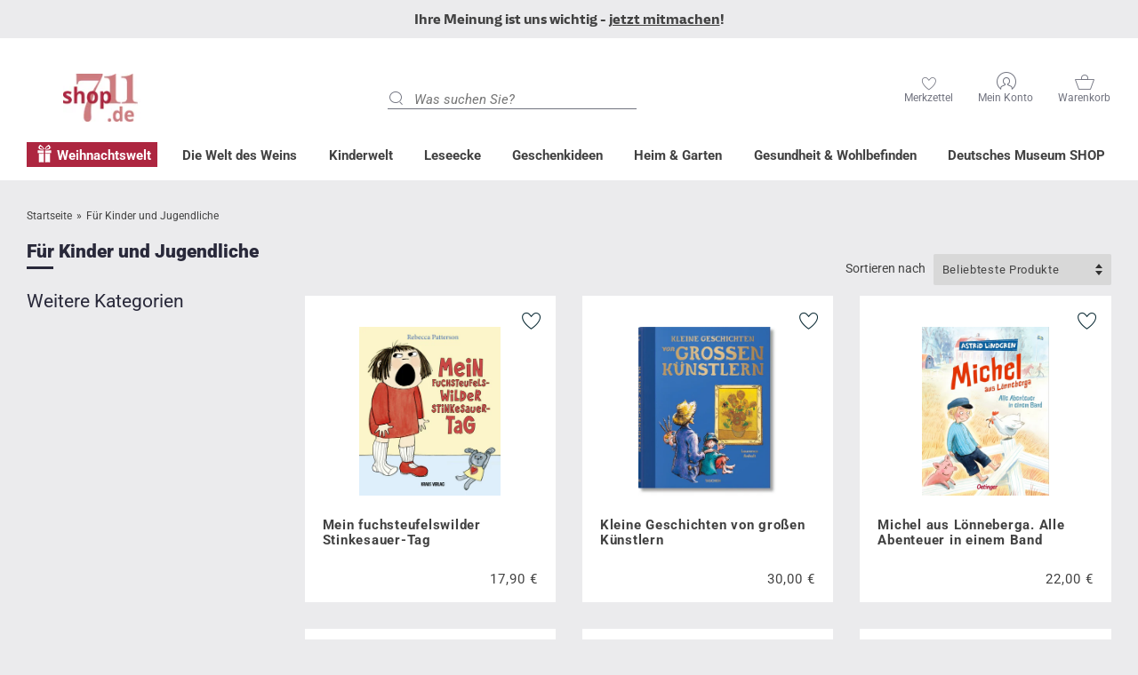

--- FILE ---
content_type: text/html; charset=utf-8
request_url: https://www.shop711.de/collections/fur-kinder-und-jugendliche
body_size: 31135
content:
<!doctype html>
<html lang="de" class="no-js">
<head>
  
    <!-- Sourcepoint -->
    <script>function _typeof(t){return(_typeof="function"==typeof Symbol&&"symbol"==typeof Symbol.iterator?function(t){return typeof t}:function(t){return t&&"function"==typeof Symbol&&t.constructor===Symbol&&t!==Symbol.prototype?"symbol":typeof t})(t)}!function(){var t=function(){var t,e,o=[],n=window,r=n;for(;r;){try{if(r.frames.__tcfapiLocator){t=r;break}}catch(t){}if(r===n.top)break;r=n.parent}t||(!function t(){var e=n.document,o=!!n.frames.__tcfapiLocator;if(!o)if(e.body){var r=e.createElement("iframe");r.style.cssText="display:none",r.name="__tcfapiLocator",e.body.appendChild(r)}else setTimeout(t,5);return!o}(),n.__tcfapi=function(){for(var t=arguments.length,n=new Array(t),r=0;r<t;r++)n[r]=arguments[r];if(!n.length)return o;"setGdprApplies"===n[0]?n.length>3&&2===parseInt(n[1],10)&&"boolean"==typeof n[3]&&(e=n[3],"function"==typeof n[2]&&n[2]("set",!0)):"ping"===n[0]?"function"==typeof n[2]&&n[2]({gdprApplies:e,cmpLoaded:!1,cmpStatus:"stub"}):o.push(n)},n.addEventListener("message",(function(t){var e="string"==typeof t.data,o={};if(e)try{o=JSON.parse(t.data)}catch(t){}else o=t.data;var n="object"===_typeof(o)?o.__tcfapiCall:null;n&&window.__tcfapi(n.command,n.version,(function(o,r){var a={__tcfapiReturn:{returnValue:o,success:r,callId:n.callId}};t&&t.source&&t.source.postMessage&&t.source.postMessage(e?JSON.stringify(a):a,"*")}),n.parameter)}),!1))};"undefined"!=typeof module?module.exports=t:t()}();</script>
    <script>
    window._sp_queue = [];
    window._sp_ = {
        config: {
            accountId: 348,
            privacyManagerId: 452063,
            propertyId: 16357,
            baseEndpoint: 'https://sp-consent.shop711.de',
            gdpr: { }
        }
    }
    </script>
    <script src='https://sp-consent.shop711.de/unified/wrapperMessagingWithoutDetection.js' async></script>
    <script>
      __tcfapi('addEventListener', 2, function (tcData, success) {
        if(success && (tcData.eventStatus === 'tcloaded' || tcData.eventStatus === 'useractioncomplete')) {
          __tcfapi('getCustomVendorConsents', 2, function (vendorConsents, success) {
            if(success && vendorConsents.consentedVendors.find(vendor => (vendor.name || '').includes("Shopify"))) {
              window.Shopify.loadFeatures([{
                  name: 'consent-tracking-api',
                  version: '0.1',
                }], (error) => {
                  if (error) {
                    throw error;
                  }
                  
                  window.Shopify.customerPrivacy.setTrackingConsent(true, () => {});
                });
            }
          });
        }
      });
    </script>
  


  



  <!-- Google Tag Manager -->
  <script>(function(w,d,s,l,i){w[l]=w[l]||[];w[l].push({'gtm.start':new Date().getTime(),event:'gtm.js'});var f=d.getElementsByTagName(s)[0],j=d.createElement(s),dl=l!='dataLayer'?'&l='+l:'';j.async=true;j.src='https://www.googletagmanager.com/gtm.js?id='+i+dl;f.parentNode.insertBefore(j,f);})(window,document,'script','dataLayer','GTM-K59C9SN');</script>
  <!-- End Google Tag Manager -->

  <!-- Basic page needs ================================================== -->
  <meta charset="utf-8">
  <meta http-equiv="X-UA-Compatible" content="IE=edge,chrome=1">

  
  <link rel="shortcut icon" href="//www.shop711.de/cdn/shop/files/STZ_STN_Doppellogo_hoch_32x32.jpg?v=1615477504" type="image/png" />
  

  <!-- Title and description ================================================== -->
  <title>
  Für Kinder und Jugendliche &ndash; Shop 711
  </title>

  

  <!-- Social meta ================================================== -->

    

    

  <!-- /snippets/social-meta-tags.liquid -->




<meta property="og:site_name" content="Shop 711">
<meta property="og:url" content="https://www.shop711.de/collections/fur-kinder-und-jugendliche">
<meta property="og:title" content="Für Kinder und Jugendliche">
<meta property="og:type" content="product.group">
<meta property="og:description" content="Entdecken Sie die Welt des Weins, stöbern Sie in unserer Leseecke oder finden Sie exklusive Produkte und regionale Besonderheiten. Ein Angebot der Stuttgarter Zeitung und Stuttgarter Nachrichten.">





<meta name="twitter:card" content="summary_large_image">
<meta name="twitter:title" content="Für Kinder und Jugendliche">
<meta name="twitter:description" content="Entdecken Sie die Welt des Weins, stöbern Sie in unserer Leseecke oder finden Sie exklusive Produkte und regionale Besonderheiten. Ein Angebot der Stuttgarter Zeitung und Stuttgarter Nachrichten.">


  <!-- Helpers ================================================== -->
  <link rel="canonical" href="https://www.shop711.de/collections/fur-kinder-und-jugendliche">
  <meta name="viewport" content="width=device-width,initial-scale=1">
  <meta name="theme-color" content="#424242">
  <meta name="google-site-verification" content="0v-zznDOikVg4NtsphVeQt7hnkH2ACDRfRaSagkQlkI" />

  <!-- CSS ================================================== -->
  <link href="//www.shop711.de/cdn/shop/t/150/assets/timber.scss.css?v=12808397594481544111762425762" rel="stylesheet" type="text/css" media="all" />
  <link href="//www.shop711.de/cdn/shop/t/150/assets/theme.scss.css?v=101556774726043620941762506506" rel="stylesheet" type="text/css" media="all" />
  <link href="//www.shop711.de/cdn/shop/t/150/assets/slick.css?v=90988348058637115001687859407" rel="stylesheet" type="text/css" media="all" />
  <link href="//www.shop711.de/cdn/shop/t/150/assets/slick-theme.css?v=106219715700195972401687859429" rel="stylesheet" type="text/css" media="all" />
  <link href="//www.shop711.de/cdn/shop/t/150/assets/custom-theme.scss.css?v=30386638261252230921687859354" rel="stylesheet" type="text/css" media="all" />

  <script>
    window.theme = window.theme || {};

    var theme = {
      strings: {
        addToCart: "In den Warenkorb",
        soldOut: "Ausverkauft",
        unavailable: "Nicht verfügbar",
        zoomClose: "Schließen (Esc)",
        zoomPrev: "Vorige (Linke Pfeiltaste)",
        zoomNext: "Nächste (Rechte Pfeiltaste)",
        addressError: "Kann die Adresse nicht finden",
        addressNoResults: "Keine Ergebnisse für diese Adresse",
        addressQueryLimit: "Sie haben die Google- API-Nutzungsgrenze überschritten. Betrachten wir zu einem \u003ca href=\"https:\/\/developers.google.com\/maps\/premium\/usage-limits\"\u003ePremium-Paket\u003c\/a\u003e zu aktualisieren.",
        authError: "Es gab ein Problem bei Google Maps API Konto zu authentifizieren."
      },
      settings: {
        // Adding some settings to allow the editor to update correctly when they are changed
        enableWideLayout: true,
        typeAccentTransform: false,
        typeAccentSpacing: false,
        baseFontSize: '15px',
        headerBaseFontSize: '42px',
        accentFontSize: '15px'
      },
      variables: {
        mediaQueryMedium: 'screen and (max-width: 768px)',
        bpSmall: false
      },
      moneyFormat: "{{amount_with_comma_separator}} €"
    }

    document.documentElement.className = document.documentElement.className.replace('no-js', 'supports-js');
  </script>

  <!-- Header hook for plugins ================================================== -->
  <script>window.performance && window.performance.mark && window.performance.mark('shopify.content_for_header.start');</script><meta name="google-site-verification" content="0v-zznDOikVg4NtsphVeQt7hnkH2ACDRfRaSagkQlkI">
<meta id="shopify-digital-wallet" name="shopify-digital-wallet" content="/23035871268/digital_wallets/dialog">
<link rel="alternate" type="application/atom+xml" title="Feed" href="/collections/fur-kinder-und-jugendliche.atom" />
<link rel="next" href="/collections/fur-kinder-und-jugendliche?page=2">
<link rel="alternate" type="application/json+oembed" href="https://www.shop711.de/collections/fur-kinder-und-jugendliche.oembed">
<script async="async" src="/checkouts/internal/preloads.js?locale=de-DE"></script>
<script id="shopify-features" type="application/json">{"accessToken":"af98ed70f826b243f0d7eb1b2d6fe84f","betas":["rich-media-storefront-analytics"],"domain":"www.shop711.de","predictiveSearch":true,"shopId":23035871268,"locale":"de"}</script>
<script>var Shopify = Shopify || {};
Shopify.shop = "wein-stuttgarter-zeitung.myshopify.com";
Shopify.locale = "de";
Shopify.currency = {"active":"EUR","rate":"1.0"};
Shopify.country = "DE";
Shopify.theme = {"name":"Release Candidate 27.06.2023 - 11:48","id":150658548052,"schema_name":"Minimal","schema_version":"11.1.0","theme_store_id":null,"role":"main"};
Shopify.theme.handle = "null";
Shopify.theme.style = {"id":null,"handle":null};
Shopify.cdnHost = "www.shop711.de/cdn";
Shopify.routes = Shopify.routes || {};
Shopify.routes.root = "/";</script>
<script type="module">!function(o){(o.Shopify=o.Shopify||{}).modules=!0}(window);</script>
<script>!function(o){function n(){var o=[];function n(){o.push(Array.prototype.slice.apply(arguments))}return n.q=o,n}var t=o.Shopify=o.Shopify||{};t.loadFeatures=n(),t.autoloadFeatures=n()}(window);</script>
<script id="shop-js-analytics" type="application/json">{"pageType":"collection"}</script>
<script defer="defer" async type="module" src="//www.shop711.de/cdn/shopifycloud/shop-js/modules/v2/client.init-shop-cart-sync_DKz3sVp2.de.esm.js"></script>
<script defer="defer" async type="module" src="//www.shop711.de/cdn/shopifycloud/shop-js/modules/v2/chunk.common_yAxwhNKp.esm.js"></script>
<script type="module">
  await import("//www.shop711.de/cdn/shopifycloud/shop-js/modules/v2/client.init-shop-cart-sync_DKz3sVp2.de.esm.js");
await import("//www.shop711.de/cdn/shopifycloud/shop-js/modules/v2/chunk.common_yAxwhNKp.esm.js");

  window.Shopify.SignInWithShop?.initShopCartSync?.({"fedCMEnabled":true,"windoidEnabled":true});

</script>
<script>(function() {
  var isLoaded = false;
  function asyncLoad() {
    if (isLoaded) return;
    isLoaded = true;
    var urls = ["https:\/\/assets.smartwishlist.webmarked.net\/static\/v6\/smartwishlist.js?shop=wein-stuttgarter-zeitung.myshopify.com","https:\/\/blessifyinfotech.com\/back-in-stock\/front-script\/notifyStock.js?shop=wein-stuttgarter-zeitung.myshopify.com","https:\/\/searchanise-ef84.kxcdn.com\/widgets\/shopify\/init.js?a=0X3o7Q6z5f\u0026shop=wein-stuttgarter-zeitung.myshopify.com"];
    for (var i = 0; i < urls.length; i++) {
      var s = document.createElement('script');
      s.type = 'text/javascript';
      s.async = true;
      s.src = urls[i];
      var x = document.getElementsByTagName('script')[0];
      x.parentNode.insertBefore(s, x);
    }
  };
  if(window.attachEvent) {
    window.attachEvent('onload', asyncLoad);
  } else {
    window.addEventListener('load', asyncLoad, false);
  }
})();</script>
<script id="__st">var __st={"a":23035871268,"offset":3600,"reqid":"2228e99b-7133-4c74-8b60-9e642026cc6d-1765957610","pageurl":"www.shop711.de\/collections\/fur-kinder-und-jugendliche","u":"381ef7b11c1d","p":"collection","rtyp":"collection","rid":261708939300};</script>
<script>window.ShopifyPaypalV4VisibilityTracking = true;</script>
<script id="form-persister">!function(){'use strict';const t='contact',e='new_comment',n=[[t,t],['blogs',e],['comments',e],[t,'customer']],o='password',r='form_key',c=['recaptcha-v3-token','g-recaptcha-response','h-captcha-response',o],s=()=>{try{return window.sessionStorage}catch{return}},i='__shopify_v',u=t=>t.elements[r],a=function(){const t=[...n].map((([t,e])=>`form[action*='/${t}']:not([data-nocaptcha='true']) input[name='form_type'][value='${e}']`)).join(',');var e;return e=t,()=>e?[...document.querySelectorAll(e)].map((t=>t.form)):[]}();function m(t){const e=u(t);a().includes(t)&&(!e||!e.value)&&function(t){try{if(!s())return;!function(t){const e=s();if(!e)return;const n=u(t);if(!n)return;const o=n.value;o&&e.removeItem(o)}(t);const e=Array.from(Array(32),(()=>Math.random().toString(36)[2])).join('');!function(t,e){u(t)||t.append(Object.assign(document.createElement('input'),{type:'hidden',name:r})),t.elements[r].value=e}(t,e),function(t,e){const n=s();if(!n)return;const r=[...t.querySelectorAll(`input[type='${o}']`)].map((({name:t})=>t)),u=[...c,...r],a={};for(const[o,c]of new FormData(t).entries())u.includes(o)||(a[o]=c);n.setItem(e,JSON.stringify({[i]:1,action:t.action,data:a}))}(t,e)}catch(e){console.error('failed to persist form',e)}}(t)}const f=t=>{if('true'===t.dataset.persistBound)return;const e=function(t,e){const n=function(t){return'function'==typeof t.submit?t.submit:HTMLFormElement.prototype.submit}(t).bind(t);return function(){let t;return()=>{t||(t=!0,(()=>{try{e(),n()}catch(t){(t=>{console.error('form submit failed',t)})(t)}})(),setTimeout((()=>t=!1),250))}}()}(t,(()=>{m(t)}));!function(t,e){if('function'==typeof t.submit&&'function'==typeof e)try{t.submit=e}catch{}}(t,e),t.addEventListener('submit',(t=>{t.preventDefault(),e()})),t.dataset.persistBound='true'};!function(){function t(t){const e=(t=>{const e=t.target;return e instanceof HTMLFormElement?e:e&&e.form})(t);e&&m(e)}document.addEventListener('submit',t),document.addEventListener('DOMContentLoaded',(()=>{const e=a();for(const t of e)f(t);var n;n=document.body,new window.MutationObserver((t=>{for(const e of t)if('childList'===e.type&&e.addedNodes.length)for(const t of e.addedNodes)1===t.nodeType&&'FORM'===t.tagName&&a().includes(t)&&f(t)})).observe(n,{childList:!0,subtree:!0,attributes:!1}),document.removeEventListener('submit',t)}))}()}();</script>
<script integrity="sha256-52AcMU7V7pcBOXWImdc/TAGTFKeNjmkeM1Pvks/DTgc=" data-source-attribution="shopify.loadfeatures" defer="defer" src="//www.shop711.de/cdn/shopifycloud/storefront/assets/storefront/load_feature-81c60534.js" crossorigin="anonymous"></script>
<script data-source-attribution="shopify.dynamic_checkout.dynamic.init">var Shopify=Shopify||{};Shopify.PaymentButton=Shopify.PaymentButton||{isStorefrontPortableWallets:!0,init:function(){window.Shopify.PaymentButton.init=function(){};var t=document.createElement("script");t.src="https://www.shop711.de/cdn/shopifycloud/portable-wallets/latest/portable-wallets.de.js",t.type="module",document.head.appendChild(t)}};
</script>
<script data-source-attribution="shopify.dynamic_checkout.buyer_consent">
  function portableWalletsHideBuyerConsent(e){var t=document.getElementById("shopify-buyer-consent"),n=document.getElementById("shopify-subscription-policy-button");t&&n&&(t.classList.add("hidden"),t.setAttribute("aria-hidden","true"),n.removeEventListener("click",e))}function portableWalletsShowBuyerConsent(e){var t=document.getElementById("shopify-buyer-consent"),n=document.getElementById("shopify-subscription-policy-button");t&&n&&(t.classList.remove("hidden"),t.removeAttribute("aria-hidden"),n.addEventListener("click",e))}window.Shopify?.PaymentButton&&(window.Shopify.PaymentButton.hideBuyerConsent=portableWalletsHideBuyerConsent,window.Shopify.PaymentButton.showBuyerConsent=portableWalletsShowBuyerConsent);
</script>
<script data-source-attribution="shopify.dynamic_checkout.cart.bootstrap">document.addEventListener("DOMContentLoaded",(function(){function t(){return document.querySelector("shopify-accelerated-checkout-cart, shopify-accelerated-checkout")}if(t())Shopify.PaymentButton.init();else{new MutationObserver((function(e,n){t()&&(Shopify.PaymentButton.init(),n.disconnect())})).observe(document.body,{childList:!0,subtree:!0})}}));
</script>

<script>window.performance && window.performance.mark && window.performance.mark('shopify.content_for_header.end');</script>

  <script src="//www.shop711.de/cdn/shop/t/150/assets/jquery-2.2.3.min.js?v=58211863146907186831687859424" type="text/javascript"></script>
  <script type="text/javascript" src="https://cdnjs.cloudflare.com/ajax/libs/shopify-cartjs/0.4.1/rivets-cart.min.js"></script>
  <script src="//www.shop711.de/cdn/shop/t/150/assets/slick.min.js?v=71779134894361685811687859414" type="text/javascript"></script>
  <script src="//www.shop711.de/cdn/shop/t/150/assets/custom-theme.js?v=3176229247976259311710759191" type="text/javascript"></script>
  <script src="//www.shop711.de/cdn/shop/t/150/assets/theme-a11y.js?v=107145939047147007881752665474" type="text/javascript"></script>
  
  
  

  <script src="//www.shop711.de/cdn/shop/t/150/assets/lazysizes.min.js?v=155223123402716617051687859340" async="async"></script>

  
  
<script src="https://cdn.shopify.com/extensions/019aa5ef-199f-7c48-97e8-889f71aa7a58/shopify-express-boilerplate-79/assets/ws-announcement.js" type="text/javascript" defer="defer"></script>
<meta property="og:image" content="https://cdn.shopify.com/s/files/1/0230/3587/1268/files/LOGO_Shop711_500x500px.jpg?height=628&pad_color=ffffff&v=1669646610&width=1200" />
<meta property="og:image:secure_url" content="https://cdn.shopify.com/s/files/1/0230/3587/1268/files/LOGO_Shop711_500x500px.jpg?height=628&pad_color=ffffff&v=1669646610&width=1200" />
<meta property="og:image:width" content="1200" />
<meta property="og:image:height" content="628" />
<link href="https://monorail-edge.shopifysvc.com" rel="dns-prefetch">
<script>(function(){if ("sendBeacon" in navigator && "performance" in window) {try {var session_token_from_headers = performance.getEntriesByType('navigation')[0].serverTiming.find(x => x.name == '_s').description;} catch {var session_token_from_headers = undefined;}var session_cookie_matches = document.cookie.match(/_shopify_s=([^;]*)/);var session_token_from_cookie = session_cookie_matches && session_cookie_matches.length === 2 ? session_cookie_matches[1] : "";var session_token = session_token_from_headers || session_token_from_cookie || "";function handle_abandonment_event(e) {var entries = performance.getEntries().filter(function(entry) {return /monorail-edge.shopifysvc.com/.test(entry.name);});if (!window.abandonment_tracked && entries.length === 0) {window.abandonment_tracked = true;var currentMs = Date.now();var navigation_start = performance.timing.navigationStart;var payload = {shop_id: 23035871268,url: window.location.href,navigation_start,duration: currentMs - navigation_start,session_token,page_type: "collection"};window.navigator.sendBeacon("https://monorail-edge.shopifysvc.com/v1/produce", JSON.stringify({schema_id: "online_store_buyer_site_abandonment/1.1",payload: payload,metadata: {event_created_at_ms: currentMs,event_sent_at_ms: currentMs}}));}}window.addEventListener('pagehide', handle_abandonment_event);}}());</script>
<script id="web-pixels-manager-setup">(function e(e,d,r,n,o){if(void 0===o&&(o={}),!Boolean(null===(a=null===(i=window.Shopify)||void 0===i?void 0:i.analytics)||void 0===a?void 0:a.replayQueue)){var i,a;window.Shopify=window.Shopify||{};var t=window.Shopify;t.analytics=t.analytics||{};var s=t.analytics;s.replayQueue=[],s.publish=function(e,d,r){return s.replayQueue.push([e,d,r]),!0};try{self.performance.mark("wpm:start")}catch(e){}var l=function(){var e={modern:/Edge?\/(1{2}[4-9]|1[2-9]\d|[2-9]\d{2}|\d{4,})\.\d+(\.\d+|)|Firefox\/(1{2}[4-9]|1[2-9]\d|[2-9]\d{2}|\d{4,})\.\d+(\.\d+|)|Chrom(ium|e)\/(9{2}|\d{3,})\.\d+(\.\d+|)|(Maci|X1{2}).+ Version\/(15\.\d+|(1[6-9]|[2-9]\d|\d{3,})\.\d+)([,.]\d+|)( \(\w+\)|)( Mobile\/\w+|) Safari\/|Chrome.+OPR\/(9{2}|\d{3,})\.\d+\.\d+|(CPU[ +]OS|iPhone[ +]OS|CPU[ +]iPhone|CPU IPhone OS|CPU iPad OS)[ +]+(15[._]\d+|(1[6-9]|[2-9]\d|\d{3,})[._]\d+)([._]\d+|)|Android:?[ /-](13[3-9]|1[4-9]\d|[2-9]\d{2}|\d{4,})(\.\d+|)(\.\d+|)|Android.+Firefox\/(13[5-9]|1[4-9]\d|[2-9]\d{2}|\d{4,})\.\d+(\.\d+|)|Android.+Chrom(ium|e)\/(13[3-9]|1[4-9]\d|[2-9]\d{2}|\d{4,})\.\d+(\.\d+|)|SamsungBrowser\/([2-9]\d|\d{3,})\.\d+/,legacy:/Edge?\/(1[6-9]|[2-9]\d|\d{3,})\.\d+(\.\d+|)|Firefox\/(5[4-9]|[6-9]\d|\d{3,})\.\d+(\.\d+|)|Chrom(ium|e)\/(5[1-9]|[6-9]\d|\d{3,})\.\d+(\.\d+|)([\d.]+$|.*Safari\/(?![\d.]+ Edge\/[\d.]+$))|(Maci|X1{2}).+ Version\/(10\.\d+|(1[1-9]|[2-9]\d|\d{3,})\.\d+)([,.]\d+|)( \(\w+\)|)( Mobile\/\w+|) Safari\/|Chrome.+OPR\/(3[89]|[4-9]\d|\d{3,})\.\d+\.\d+|(CPU[ +]OS|iPhone[ +]OS|CPU[ +]iPhone|CPU IPhone OS|CPU iPad OS)[ +]+(10[._]\d+|(1[1-9]|[2-9]\d|\d{3,})[._]\d+)([._]\d+|)|Android:?[ /-](13[3-9]|1[4-9]\d|[2-9]\d{2}|\d{4,})(\.\d+|)(\.\d+|)|Mobile Safari.+OPR\/([89]\d|\d{3,})\.\d+\.\d+|Android.+Firefox\/(13[5-9]|1[4-9]\d|[2-9]\d{2}|\d{4,})\.\d+(\.\d+|)|Android.+Chrom(ium|e)\/(13[3-9]|1[4-9]\d|[2-9]\d{2}|\d{4,})\.\d+(\.\d+|)|Android.+(UC? ?Browser|UCWEB|U3)[ /]?(15\.([5-9]|\d{2,})|(1[6-9]|[2-9]\d|\d{3,})\.\d+)\.\d+|SamsungBrowser\/(5\.\d+|([6-9]|\d{2,})\.\d+)|Android.+MQ{2}Browser\/(14(\.(9|\d{2,})|)|(1[5-9]|[2-9]\d|\d{3,})(\.\d+|))(\.\d+|)|K[Aa][Ii]OS\/(3\.\d+|([4-9]|\d{2,})\.\d+)(\.\d+|)/},d=e.modern,r=e.legacy,n=navigator.userAgent;return n.match(d)?"modern":n.match(r)?"legacy":"unknown"}(),u="modern"===l?"modern":"legacy",c=(null!=n?n:{modern:"",legacy:""})[u],f=function(e){return[e.baseUrl,"/wpm","/b",e.hashVersion,"modern"===e.buildTarget?"m":"l",".js"].join("")}({baseUrl:d,hashVersion:r,buildTarget:u}),m=function(e){var d=e.version,r=e.bundleTarget,n=e.surface,o=e.pageUrl,i=e.monorailEndpoint;return{emit:function(e){var a=e.status,t=e.errorMsg,s=(new Date).getTime(),l=JSON.stringify({metadata:{event_sent_at_ms:s},events:[{schema_id:"web_pixels_manager_load/3.1",payload:{version:d,bundle_target:r,page_url:o,status:a,surface:n,error_msg:t},metadata:{event_created_at_ms:s}}]});if(!i)return console&&console.warn&&console.warn("[Web Pixels Manager] No Monorail endpoint provided, skipping logging."),!1;try{return self.navigator.sendBeacon.bind(self.navigator)(i,l)}catch(e){}var u=new XMLHttpRequest;try{return u.open("POST",i,!0),u.setRequestHeader("Content-Type","text/plain"),u.send(l),!0}catch(e){return console&&console.warn&&console.warn("[Web Pixels Manager] Got an unhandled error while logging to Monorail."),!1}}}}({version:r,bundleTarget:l,surface:e.surface,pageUrl:self.location.href,monorailEndpoint:e.monorailEndpoint});try{o.browserTarget=l,function(e){var d=e.src,r=e.async,n=void 0===r||r,o=e.onload,i=e.onerror,a=e.sri,t=e.scriptDataAttributes,s=void 0===t?{}:t,l=document.createElement("script"),u=document.querySelector("head"),c=document.querySelector("body");if(l.async=n,l.src=d,a&&(l.integrity=a,l.crossOrigin="anonymous"),s)for(var f in s)if(Object.prototype.hasOwnProperty.call(s,f))try{l.dataset[f]=s[f]}catch(e){}if(o&&l.addEventListener("load",o),i&&l.addEventListener("error",i),u)u.appendChild(l);else{if(!c)throw new Error("Did not find a head or body element to append the script");c.appendChild(l)}}({src:f,async:!0,onload:function(){if(!function(){var e,d;return Boolean(null===(d=null===(e=window.Shopify)||void 0===e?void 0:e.analytics)||void 0===d?void 0:d.initialized)}()){var d=window.webPixelsManager.init(e)||void 0;if(d){var r=window.Shopify.analytics;r.replayQueue.forEach((function(e){var r=e[0],n=e[1],o=e[2];d.publishCustomEvent(r,n,o)})),r.replayQueue=[],r.publish=d.publishCustomEvent,r.visitor=d.visitor,r.initialized=!0}}},onerror:function(){return m.emit({status:"failed",errorMsg:"".concat(f," has failed to load")})},sri:function(e){var d=/^sha384-[A-Za-z0-9+/=]+$/;return"string"==typeof e&&d.test(e)}(c)?c:"",scriptDataAttributes:o}),m.emit({status:"loading"})}catch(e){m.emit({status:"failed",errorMsg:(null==e?void 0:e.message)||"Unknown error"})}}})({shopId: 23035871268,storefrontBaseUrl: "https://www.shop711.de",extensionsBaseUrl: "https://extensions.shopifycdn.com/cdn/shopifycloud/web-pixels-manager",monorailEndpoint: "https://monorail-edge.shopifysvc.com/unstable/produce_batch",surface: "storefront-renderer",enabledBetaFlags: ["2dca8a86"],webPixelsConfigList: [{"id":"1243382100","configuration":"{\"config\":\"{\\\"pixel_id\\\":\\\"GT-MK5273SL\\\",\\\"target_country\\\":\\\"DE\\\",\\\"gtag_events\\\":[{\\\"type\\\":\\\"purchase\\\",\\\"action_label\\\":\\\"MC-2G6QRJ4TD9\\\"},{\\\"type\\\":\\\"page_view\\\",\\\"action_label\\\":\\\"MC-2G6QRJ4TD9\\\"},{\\\"type\\\":\\\"view_item\\\",\\\"action_label\\\":\\\"MC-2G6QRJ4TD9\\\"}],\\\"enable_monitoring_mode\\\":false}\"}","eventPayloadVersion":"v1","runtimeContext":"OPEN","scriptVersion":"b2a88bafab3e21179ed38636efcd8a93","type":"APP","apiClientId":1780363,"privacyPurposes":[],"dataSharingAdjustments":{"protectedCustomerApprovalScopes":["read_customer_address","read_customer_email","read_customer_name","read_customer_personal_data","read_customer_phone"]}},{"id":"shopify-app-pixel","configuration":"{}","eventPayloadVersion":"v1","runtimeContext":"STRICT","scriptVersion":"0450","apiClientId":"shopify-pixel","type":"APP","privacyPurposes":["ANALYTICS","MARKETING"]},{"id":"shopify-custom-pixel","eventPayloadVersion":"v1","runtimeContext":"LAX","scriptVersion":"0450","apiClientId":"shopify-pixel","type":"CUSTOM","privacyPurposes":["ANALYTICS","MARKETING"]}],isMerchantRequest: false,initData: {"shop":{"name":"Shop 711","paymentSettings":{"currencyCode":"EUR"},"myshopifyDomain":"wein-stuttgarter-zeitung.myshopify.com","countryCode":"DE","storefrontUrl":"https:\/\/www.shop711.de"},"customer":null,"cart":null,"checkout":null,"productVariants":[],"purchasingCompany":null},},"https://www.shop711.de/cdn","ae1676cfwd2530674p4253c800m34e853cb",{"modern":"","legacy":""},{"shopId":"23035871268","storefrontBaseUrl":"https:\/\/www.shop711.de","extensionBaseUrl":"https:\/\/extensions.shopifycdn.com\/cdn\/shopifycloud\/web-pixels-manager","surface":"storefront-renderer","enabledBetaFlags":"[\"2dca8a86\"]","isMerchantRequest":"false","hashVersion":"ae1676cfwd2530674p4253c800m34e853cb","publish":"custom","events":"[[\"page_viewed\",{}],[\"collection_viewed\",{\"collection\":{\"id\":\"261708939300\",\"title\":\"Für Kinder und Jugendliche\",\"productVariants\":[{\"price\":{\"amount\":17.9,\"currencyCode\":\"EUR\"},\"product\":{\"title\":\"Mein fuchsteufelswilder Stinkesauer-Tag\",\"vendor\":\"Zeitfracht\",\"id\":\"15329363427709\",\"untranslatedTitle\":\"Mein fuchsteufelswilder Stinkesauer-Tag\",\"url\":\"\/products\/mein-fuchsteufelswilder-stinkesauer-tag\",\"type\":\"PRINT\"},\"id\":\"56314255802749\",\"image\":{\"src\":\"\/\/www.shop711.de\/cdn\/shop\/files\/9699245700001A_2fa619d5-5540-400c-a72c-0235476433ac.jpg?v=1759292118\"},\"sku\":\"ZF96992457\",\"title\":\"Default Title\",\"untranslatedTitle\":\"Default Title\"},{\"price\":{\"amount\":30.0,\"currencyCode\":\"EUR\"},\"product\":{\"title\":\"Kleine Geschichten von großen Künstlern\",\"vendor\":\"Zeitfracht\",\"id\":\"15329361691005\",\"untranslatedTitle\":\"Kleine Geschichten von großen Künstlern\",\"url\":\"\/products\/kleine-geschichten-von-grossen-kuenstlern\",\"type\":\"PRINT\"},\"id\":\"56314253508989\",\"image\":{\"src\":\"\/\/www.shop711.de\/cdn\/shop\/files\/9744805200001A_56c7ab4f-4217-44d4-93d7-bdae41743a63.jpg?v=1764565803\"},\"sku\":\"ZF97448052\",\"title\":\"Default Title\",\"untranslatedTitle\":\"Default Title\"},{\"price\":{\"amount\":22.0,\"currencyCode\":\"EUR\"},\"product\":{\"title\":\"Michel aus Lönneberga. Alle Abenteuer in einem Band\",\"vendor\":\"Zeitfracht\",\"id\":\"8380035629396\",\"untranslatedTitle\":\"Michel aus Lönneberga. Alle Abenteuer in einem Band\",\"url\":\"\/products\/michel-aus-loenneberga-alle-abenteuer-in-einem-band\",\"type\":\"PRINT\"},\"id\":\"46549057143124\",\"image\":{\"src\":\"\/\/www.shop711.de\/cdn\/shop\/files\/9607626700001A.jpg?v=1762578631\"},\"sku\":\"ZF96076267\",\"title\":\"Default Title\",\"untranslatedTitle\":\"Default Title\"},{\"price\":{\"amount\":15.0,\"currencyCode\":\"EUR\"},\"product\":{\"title\":\"Es klopft bei Wanja in der Nacht\",\"vendor\":\"Zeitfracht\",\"id\":\"15329360380285\",\"untranslatedTitle\":\"Es klopft bei Wanja in der Nacht\",\"url\":\"\/products\/es-klopft-bei-wanja-in-der-nacht\",\"type\":\"PRINT\"},\"id\":\"56314251051389\",\"image\":{\"src\":\"\/\/www.shop711.de\/cdn\/shop\/files\/9748191000001A.jpg?v=1761019827\"},\"sku\":\"ZF97481910\",\"title\":\"Default Title\",\"untranslatedTitle\":\"Default Title\"},{\"price\":{\"amount\":15.0,\"currencyCode\":\"EUR\"},\"product\":{\"title\":\"Der Grüffelo\",\"vendor\":\"Zeitfracht\",\"id\":\"6675795050532\",\"untranslatedTitle\":\"Der Grüffelo\",\"url\":\"\/products\/der-grueffelo\",\"type\":\"PRINT\"},\"id\":\"39502841282596\",\"image\":{\"src\":\"\/\/www.shop711.de\/cdn\/shop\/files\/0792870400001A_94f5c847-a0f4-421b-86d4-ed632bed43c1.jpg?v=1761106190\"},\"sku\":\"ZF7928704\",\"title\":\"Default Title\",\"untranslatedTitle\":\"Default Title\"},{\"price\":{\"amount\":19.9,\"currencyCode\":\"EUR\"},\"product\":{\"title\":\"Die Froschprinzessin. Märchen aus aller Welt\",\"vendor\":\"Zeitfracht\",\"id\":\"15329359692157\",\"untranslatedTitle\":\"Die Froschprinzessin. Märchen aus aller Welt\",\"url\":\"\/products\/die-froschprinzessin-maerchen-aus-aller-welt\",\"type\":\"PRINT\"},\"id\":\"56314250363261\",\"image\":{\"src\":\"\/\/www.shop711.de\/cdn\/shop\/files\/9739055700001A.jpg?v=1759292072\"},\"sku\":\"ZF97390557\",\"title\":\"Default Title\",\"untranslatedTitle\":\"Default Title\"},{\"price\":{\"amount\":14.0,\"currencyCode\":\"EUR\"},\"product\":{\"title\":\"Elmar: Elmar\",\"vendor\":\"Zeitfracht\",\"id\":\"15329357169021\",\"untranslatedTitle\":\"Elmar: Elmar\",\"url\":\"\/products\/elmar-elmar\",\"type\":\"PRINT\"},\"id\":\"56314245087613\",\"image\":{\"src\":\"\/\/www.shop711.de\/cdn\/shop\/files\/0372208400001A.jpg?v=1759292044\"},\"sku\":\"ZF3722084\",\"title\":\"Default Title\",\"untranslatedTitle\":\"Default Title\"},{\"price\":{\"amount\":18.0,\"currencyCode\":\"EUR\"},\"product\":{\"title\":\"Das Telefon in der Birke\",\"vendor\":\"Zeitfracht\",\"id\":\"15329356185981\",\"untranslatedTitle\":\"Das Telefon in der Birke\",\"url\":\"\/products\/das-telefon-in-der-birke\",\"type\":\"PRINT\"},\"id\":\"56314243678589\",\"image\":{\"src\":\"\/\/www.shop711.de\/cdn\/shop\/files\/9772396300001A_f33c1f4a-bbb9-4cbc-9d41-e1dcf8de93b3.jpg?v=1762060502\"},\"sku\":\"ZF97723963\",\"title\":\"Default Title\",\"untranslatedTitle\":\"Default Title\"},{\"price\":{\"amount\":14.0,\"currencyCode\":\"EUR\"},\"product\":{\"title\":\"Death in Brachstedt\",\"vendor\":\"Zeitfracht\",\"id\":\"15329356087677\",\"untranslatedTitle\":\"Death in Brachstedt\",\"url\":\"\/products\/death-in-brachstedt\",\"type\":\"PRINT\"},\"id\":\"56314243547517\",\"image\":{\"src\":\"\/\/www.shop711.de\/cdn\/shop\/files\/9777653200001A_97f61c80-2d8a-4c1f-9c7e-152dcb37f371.jpg?v=1761541829\"},\"sku\":\"ZF97776532\",\"title\":\"Default Title\",\"untranslatedTitle\":\"Default Title\"},{\"price\":{\"amount\":24.95,\"currencyCode\":\"EUR\"},\"product\":{\"title\":\"Wundervolle Welt der Dinosaurier und der Urzeit\",\"vendor\":\"Zeitfracht\",\"id\":\"7201874706468\",\"untranslatedTitle\":\"Wundervolle Welt der Dinosaurier und der Urzeit\",\"url\":\"\/products\/wundervolle-welt-der-dinosaurier-und-der-urzeit\",\"type\":\"PRINT\"},\"id\":\"40533092827172\",\"image\":{\"src\":\"\/\/www.shop711.de\/cdn\/shop\/files\/9588183100001A_01a29aeb-72d5-4183-a005-899de930b95e.jpg?v=1759292097\"},\"sku\":\"ZF95881831\",\"title\":\"Default Title\",\"untranslatedTitle\":\"Default Title\"},{\"price\":{\"amount\":19.0,\"currencyCode\":\"EUR\"},\"product\":{\"title\":\"Stopp-Schutz-Schild\",\"vendor\":\"Zeitfracht\",\"id\":\"15329363493245\",\"untranslatedTitle\":\"Stopp-Schutz-Schild\",\"url\":\"\/products\/stopp-schutz-schild\",\"type\":\"PRINT\"},\"id\":\"56314255901053\",\"image\":{\"src\":\"\/\/www.shop711.de\/cdn\/shop\/files\/9748454400001A_cea5d0be-9144-4595-b59a-d69fc84f60ee.jpg?v=1757995931\"},\"sku\":\"ZF97484544\",\"title\":\"Default Title\",\"untranslatedTitle\":\"Default Title\"},{\"price\":{\"amount\":16.0,\"currencyCode\":\"EUR\"},\"product\":{\"title\":\"Kurz vor dem Rand\",\"vendor\":\"Zeitfracht\",\"id\":\"15329363165565\",\"untranslatedTitle\":\"Kurz vor dem Rand\",\"url\":\"\/products\/kurz-vor-dem-rand\",\"type\":\"PRINT\"},\"id\":\"56314255081853\",\"image\":{\"src\":\"\/\/www.shop711.de\/cdn\/shop\/files\/9647512800001A_c51490f0-4422-4d41-8eb7-97daeec4a5f0.jpg?v=1761541844\"},\"sku\":\"ZF96475128\",\"title\":\"Default Title\",\"untranslatedTitle\":\"Default Title\"},{\"price\":{\"amount\":17.0,\"currencyCode\":\"EUR\"},\"product\":{\"title\":\"Der Bär und das Wörterglitzern\",\"vendor\":\"Zeitfracht\",\"id\":\"15329363034493\",\"untranslatedTitle\":\"Der Bär und das Wörterglitzern\",\"url\":\"\/products\/der-baer-und-das-woerterglitzern\",\"type\":\"PRINT\"},\"id\":\"56314254918013\",\"image\":{\"src\":\"\/\/www.shop711.de\/cdn\/shop\/files\/5268558200001A_0485bcfb-6981-452c-9453-0024ecaab47f.jpg?v=1759983045\"},\"sku\":\"ZF52685582\",\"title\":\"Default Title\",\"untranslatedTitle\":\"Default Title\"},{\"price\":{\"amount\":16.0,\"currencyCode\":\"EUR\"},\"product\":{\"title\":\"Fuchs \u0026 Ferkel - Tücken mit Mücken | \\\"Fuchs \u0026 Ferkel\\\" Band 3\",\"vendor\":\"Zeitfracht\",\"id\":\"15329362805117\",\"untranslatedTitle\":\"Fuchs \u0026 Ferkel - Tücken mit Mücken | \\\"Fuchs \u0026 Ferkel\\\" Band 3\",\"url\":\"\/products\/fuchs-und-ferkel-tuecken-mit-muecken-fuchs-und-ferkel-band-3\",\"type\":\"PRINT\"},\"id\":\"56314254688637\",\"image\":{\"src\":\"\/\/www.shop711.de\/cdn\/shop\/files\/9776221300001A_2d5f18de-ee28-46b9-9392-0db84d0d2736.jpg?v=1762060520\"},\"sku\":\"ZF97762213\",\"title\":\"Default Title\",\"untranslatedTitle\":\"Default Title\"},{\"price\":{\"amount\":18.0,\"currencyCode\":\"EUR\"},\"product\":{\"title\":\"Hätte, hätte, Eimerkette\",\"vendor\":\"Zeitfracht\",\"id\":\"15329362772349\",\"untranslatedTitle\":\"Hätte, hätte, Eimerkette\",\"url\":\"\/products\/haette-haette-eimerkette\",\"type\":\"PRINT\"},\"id\":\"56314254655869\",\"image\":{\"src\":\"\/\/www.shop711.de\/cdn\/shop\/files\/9734369700001A.jpg?v=1757995917\"},\"sku\":\"ZF97343697\",\"title\":\"Default Title\",\"untranslatedTitle\":\"Default Title\"},{\"price\":{\"amount\":14.0,\"currencyCode\":\"EUR\"},\"product\":{\"title\":\"Tonis Tag | Und was machen eigentlich die anderen die ganze Zeit?\",\"vendor\":\"Zeitfracht\",\"id\":\"15329362739581\",\"untranslatedTitle\":\"Tonis Tag | Und was machen eigentlich die anderen die ganze Zeit?\",\"url\":\"\/products\/tonis-tag-und-was-machen-eigentlich-die-anderen-die-ganze-zeit\",\"type\":\"PRINT\"},\"id\":\"56314254623101\",\"image\":{\"src\":\"\/\/www.shop711.de\/cdn\/shop\/files\/9703011900001A.jpg?v=1759292110\"},\"sku\":\"ZF97030119\",\"title\":\"Default Title\",\"untranslatedTitle\":\"Default Title\"},{\"price\":{\"amount\":16.0,\"currencyCode\":\"EUR\"},\"product\":{\"title\":\"Arnd Zeiglers wunderbares Fußballbuch\",\"vendor\":\"Zeitfracht\",\"id\":\"15329362706813\",\"untranslatedTitle\":\"Arnd Zeiglers wunderbares Fußballbuch\",\"url\":\"\/products\/arnd-zeiglers-wunderbares-fussballbuch\",\"type\":\"PRINT\"},\"id\":\"56314254590333\",\"image\":{\"src\":\"\/\/www.shop711.de\/cdn\/shop\/files\/9646589300001A.jpg?v=1762060519\"},\"sku\":\"ZF96465893\",\"title\":\"Default Title\",\"untranslatedTitle\":\"Default Title\"},{\"price\":{\"amount\":13.99,\"currencyCode\":\"EUR\"},\"product\":{\"title\":\"Mondeis: Trägerin des Astrid-Lindgren-Gedächtnis-Preises 2020\",\"vendor\":\"Zeitfracht\",\"id\":\"15329362674045\",\"untranslatedTitle\":\"Mondeis: Trägerin des Astrid-Lindgren-Gedächtnis-Preises 2020\",\"url\":\"\/products\/mondeis-traegerin-des-astrid-lindgren-gedaechtnis-preises-2020\",\"type\":\"PRINT\"},\"id\":\"56314254557565\",\"image\":{\"src\":\"\/\/www.shop711.de\/cdn\/shop\/files\/9757648300001A_58d71104-2982-471e-9067-051dfdcd2eb0.jpg?v=1757995915\"},\"sku\":\"ZF97576483\",\"title\":\"Default Title\",\"untranslatedTitle\":\"Default Title\"},{\"price\":{\"amount\":18.0,\"currencyCode\":\"EUR\"},\"product\":{\"title\":\"Käferkolonne\",\"vendor\":\"Zeitfracht\",\"id\":\"15329362248061\",\"untranslatedTitle\":\"Käferkolonne\",\"url\":\"\/products\/kaeferkolonne\",\"type\":\"PRINT\"},\"id\":\"56314254098813\",\"image\":{\"src\":\"\/\/www.shop711.de\/cdn\/shop\/files\/9697635000001A_34958380-0887-411b-9935-cf783ddd7d5b.jpg?v=1761193520\"},\"sku\":\"ZF96976350\",\"title\":\"Default Title\",\"untranslatedTitle\":\"Default Title\"},{\"price\":{\"amount\":18.0,\"currencyCode\":\"EUR\"},\"product\":{\"title\":\"Die Konferenz der Tiere\",\"vendor\":\"Zeitfracht\",\"id\":\"15329362084221\",\"untranslatedTitle\":\"Die Konferenz der Tiere\",\"url\":\"\/products\/die-konferenz-der-tiere-1\",\"type\":\"PRINT\"},\"id\":\"56314253934973\",\"image\":{\"src\":\"\/\/www.shop711.de\/cdn\/shop\/files\/9636507000001A.jpg?v=1759119092\"},\"sku\":\"ZF96365070\",\"title\":\"Default Title\",\"untranslatedTitle\":\"Default Title\"},{\"price\":{\"amount\":17.0,\"currencyCode\":\"EUR\"},\"product\":{\"title\":\"Alle wollen ein Bild - Aber nicht irgendeins\",\"vendor\":\"Zeitfracht\",\"id\":\"15329362018685\",\"untranslatedTitle\":\"Alle wollen ein Bild - Aber nicht irgendeins\",\"url\":\"\/products\/alle-wollen-ein-bild-aber-nicht-irgendeins\",\"type\":\"PRINT\"},\"id\":\"56314253869437\",\"image\":{\"src\":\"\/\/www.shop711.de\/cdn\/shop\/files\/9700683700001A.jpg?v=1760242484\"},\"sku\":\"ZF97006837\",\"title\":\"Default Title\",\"untranslatedTitle\":\"Default Title\"},{\"price\":{\"amount\":14.0,\"currencyCode\":\"EUR\"},\"product\":{\"title\":\"Promise Boys - Drei Schüler. Drei Motive. Ein Mord.\",\"vendor\":\"Zeitfracht\",\"id\":\"15329361985917\",\"untranslatedTitle\":\"Promise Boys - Drei Schüler. Drei Motive. Ein Mord.\",\"url\":\"\/products\/promise-boys-drei-schueler-drei-motive-ein-mord\",\"type\":\"PRINT\"},\"id\":\"56314253836669\",\"image\":{\"src\":\"\/\/www.shop711.de\/cdn\/shop\/files\/9700745200001A.jpg?v=1762578633\"},\"sku\":\"ZF97007452\",\"title\":\"Default Title\",\"untranslatedTitle\":\"Default Title\"},{\"price\":{\"amount\":20.0,\"currencyCode\":\"EUR\"},\"product\":{\"title\":\"No Alternative\",\"vendor\":\"Zeitfracht\",\"id\":\"15329361854845\",\"untranslatedTitle\":\"No Alternative\",\"url\":\"\/products\/no-alternative\",\"type\":\"PRINT\"},\"id\":\"56314253672829\",\"image\":{\"src\":\"\/\/www.shop711.de\/cdn\/shop\/files\/9745822300001A.jpg?v=1762319817\"},\"sku\":\"ZF97458223\",\"title\":\"Default Title\",\"untranslatedTitle\":\"Default Title\"},{\"price\":{\"amount\":15.0,\"currencyCode\":\"EUR\"},\"product\":{\"title\":\"Ein Liekesch für Jascha\",\"vendor\":\"Zeitfracht\",\"id\":\"15329361789309\",\"untranslatedTitle\":\"Ein Liekesch für Jascha\",\"url\":\"\/products\/ein-liekesch-fuer-jascha\",\"type\":\"PRINT\"},\"id\":\"56314253640061\",\"image\":{\"src\":\"\/\/www.shop711.de\/cdn\/shop\/files\/9780005300001A_15947c88-56a4-4042-a52a-a16a78755ed6.jpg?v=1759292099\"},\"sku\":\"ZF97800053\",\"title\":\"Default Title\",\"untranslatedTitle\":\"Default Title\"}]}}]]"});</script><script>
  window.ShopifyAnalytics = window.ShopifyAnalytics || {};
  window.ShopifyAnalytics.meta = window.ShopifyAnalytics.meta || {};
  window.ShopifyAnalytics.meta.currency = 'EUR';
  var meta = {"products":[{"id":15329363427709,"gid":"gid:\/\/shopify\/Product\/15329363427709","vendor":"Zeitfracht","type":"PRINT","variants":[{"id":56314255802749,"price":1790,"name":"Mein fuchsteufelswilder Stinkesauer-Tag","public_title":null,"sku":"ZF96992457"}],"remote":false},{"id":15329361691005,"gid":"gid:\/\/shopify\/Product\/15329361691005","vendor":"Zeitfracht","type":"PRINT","variants":[{"id":56314253508989,"price":3000,"name":"Kleine Geschichten von großen Künstlern","public_title":null,"sku":"ZF97448052"}],"remote":false},{"id":8380035629396,"gid":"gid:\/\/shopify\/Product\/8380035629396","vendor":"Zeitfracht","type":"PRINT","variants":[{"id":46549057143124,"price":2200,"name":"Michel aus Lönneberga. Alle Abenteuer in einem Band","public_title":null,"sku":"ZF96076267"}],"remote":false},{"id":15329360380285,"gid":"gid:\/\/shopify\/Product\/15329360380285","vendor":"Zeitfracht","type":"PRINT","variants":[{"id":56314251051389,"price":1500,"name":"Es klopft bei Wanja in der Nacht","public_title":null,"sku":"ZF97481910"}],"remote":false},{"id":6675795050532,"gid":"gid:\/\/shopify\/Product\/6675795050532","vendor":"Zeitfracht","type":"PRINT","variants":[{"id":39502841282596,"price":1500,"name":"Der Grüffelo","public_title":null,"sku":"ZF7928704"}],"remote":false},{"id":15329359692157,"gid":"gid:\/\/shopify\/Product\/15329359692157","vendor":"Zeitfracht","type":"PRINT","variants":[{"id":56314250363261,"price":1990,"name":"Die Froschprinzessin. Märchen aus aller Welt","public_title":null,"sku":"ZF97390557"}],"remote":false},{"id":15329357169021,"gid":"gid:\/\/shopify\/Product\/15329357169021","vendor":"Zeitfracht","type":"PRINT","variants":[{"id":56314245087613,"price":1400,"name":"Elmar: Elmar","public_title":null,"sku":"ZF3722084"}],"remote":false},{"id":15329356185981,"gid":"gid:\/\/shopify\/Product\/15329356185981","vendor":"Zeitfracht","type":"PRINT","variants":[{"id":56314243678589,"price":1800,"name":"Das Telefon in der Birke","public_title":null,"sku":"ZF97723963"}],"remote":false},{"id":15329356087677,"gid":"gid:\/\/shopify\/Product\/15329356087677","vendor":"Zeitfracht","type":"PRINT","variants":[{"id":56314243547517,"price":1400,"name":"Death in Brachstedt","public_title":null,"sku":"ZF97776532"}],"remote":false},{"id":7201874706468,"gid":"gid:\/\/shopify\/Product\/7201874706468","vendor":"Zeitfracht","type":"PRINT","variants":[{"id":40533092827172,"price":2495,"name":"Wundervolle Welt der Dinosaurier und der Urzeit","public_title":null,"sku":"ZF95881831"}],"remote":false},{"id":15329363493245,"gid":"gid:\/\/shopify\/Product\/15329363493245","vendor":"Zeitfracht","type":"PRINT","variants":[{"id":56314255901053,"price":1900,"name":"Stopp-Schutz-Schild","public_title":null,"sku":"ZF97484544"}],"remote":false},{"id":15329363165565,"gid":"gid:\/\/shopify\/Product\/15329363165565","vendor":"Zeitfracht","type":"PRINT","variants":[{"id":56314255081853,"price":1600,"name":"Kurz vor dem Rand","public_title":null,"sku":"ZF96475128"}],"remote":false},{"id":15329363034493,"gid":"gid:\/\/shopify\/Product\/15329363034493","vendor":"Zeitfracht","type":"PRINT","variants":[{"id":56314254918013,"price":1700,"name":"Der Bär und das Wörterglitzern","public_title":null,"sku":"ZF52685582"}],"remote":false},{"id":15329362805117,"gid":"gid:\/\/shopify\/Product\/15329362805117","vendor":"Zeitfracht","type":"PRINT","variants":[{"id":56314254688637,"price":1600,"name":"Fuchs \u0026 Ferkel - Tücken mit Mücken | \"Fuchs \u0026 Ferkel\" Band 3","public_title":null,"sku":"ZF97762213"}],"remote":false},{"id":15329362772349,"gid":"gid:\/\/shopify\/Product\/15329362772349","vendor":"Zeitfracht","type":"PRINT","variants":[{"id":56314254655869,"price":1800,"name":"Hätte, hätte, Eimerkette","public_title":null,"sku":"ZF97343697"}],"remote":false},{"id":15329362739581,"gid":"gid:\/\/shopify\/Product\/15329362739581","vendor":"Zeitfracht","type":"PRINT","variants":[{"id":56314254623101,"price":1400,"name":"Tonis Tag | Und was machen eigentlich die anderen die ganze Zeit?","public_title":null,"sku":"ZF97030119"}],"remote":false},{"id":15329362706813,"gid":"gid:\/\/shopify\/Product\/15329362706813","vendor":"Zeitfracht","type":"PRINT","variants":[{"id":56314254590333,"price":1600,"name":"Arnd Zeiglers wunderbares Fußballbuch","public_title":null,"sku":"ZF96465893"}],"remote":false},{"id":15329362674045,"gid":"gid:\/\/shopify\/Product\/15329362674045","vendor":"Zeitfracht","type":"PRINT","variants":[{"id":56314254557565,"price":1399,"name":"Mondeis: Trägerin des Astrid-Lindgren-Gedächtnis-Preises 2020","public_title":null,"sku":"ZF97576483"}],"remote":false},{"id":15329362248061,"gid":"gid:\/\/shopify\/Product\/15329362248061","vendor":"Zeitfracht","type":"PRINT","variants":[{"id":56314254098813,"price":1800,"name":"Käferkolonne","public_title":null,"sku":"ZF96976350"}],"remote":false},{"id":15329362084221,"gid":"gid:\/\/shopify\/Product\/15329362084221","vendor":"Zeitfracht","type":"PRINT","variants":[{"id":56314253934973,"price":1800,"name":"Die Konferenz der Tiere","public_title":null,"sku":"ZF96365070"}],"remote":false},{"id":15329362018685,"gid":"gid:\/\/shopify\/Product\/15329362018685","vendor":"Zeitfracht","type":"PRINT","variants":[{"id":56314253869437,"price":1700,"name":"Alle wollen ein Bild - Aber nicht irgendeins","public_title":null,"sku":"ZF97006837"}],"remote":false},{"id":15329361985917,"gid":"gid:\/\/shopify\/Product\/15329361985917","vendor":"Zeitfracht","type":"PRINT","variants":[{"id":56314253836669,"price":1400,"name":"Promise Boys - Drei Schüler. Drei Motive. Ein Mord.","public_title":null,"sku":"ZF97007452"}],"remote":false},{"id":15329361854845,"gid":"gid:\/\/shopify\/Product\/15329361854845","vendor":"Zeitfracht","type":"PRINT","variants":[{"id":56314253672829,"price":2000,"name":"No Alternative","public_title":null,"sku":"ZF97458223"}],"remote":false},{"id":15329361789309,"gid":"gid:\/\/shopify\/Product\/15329361789309","vendor":"Zeitfracht","type":"PRINT","variants":[{"id":56314253640061,"price":1500,"name":"Ein Liekesch für Jascha","public_title":null,"sku":"ZF97800053"}],"remote":false}],"page":{"pageType":"collection","resourceType":"collection","resourceId":261708939300}};
  for (var attr in meta) {
    window.ShopifyAnalytics.meta[attr] = meta[attr];
  }
</script>
<script class="analytics">
  (function () {
    var customDocumentWrite = function(content) {
      var jquery = null;

      if (window.jQuery) {
        jquery = window.jQuery;
      } else if (window.Checkout && window.Checkout.$) {
        jquery = window.Checkout.$;
      }

      if (jquery) {
        jquery('body').append(content);
      }
    };

    var hasLoggedConversion = function(token) {
      if (token) {
        return document.cookie.indexOf('loggedConversion=' + token) !== -1;
      }
      return false;
    }

    var setCookieIfConversion = function(token) {
      if (token) {
        var twoMonthsFromNow = new Date(Date.now());
        twoMonthsFromNow.setMonth(twoMonthsFromNow.getMonth() + 2);

        document.cookie = 'loggedConversion=' + token + '; expires=' + twoMonthsFromNow;
      }
    }

    var trekkie = window.ShopifyAnalytics.lib = window.trekkie = window.trekkie || [];
    if (trekkie.integrations) {
      return;
    }
    trekkie.methods = [
      'identify',
      'page',
      'ready',
      'track',
      'trackForm',
      'trackLink'
    ];
    trekkie.factory = function(method) {
      return function() {
        var args = Array.prototype.slice.call(arguments);
        args.unshift(method);
        trekkie.push(args);
        return trekkie;
      };
    };
    for (var i = 0; i < trekkie.methods.length; i++) {
      var key = trekkie.methods[i];
      trekkie[key] = trekkie.factory(key);
    }
    trekkie.load = function(config) {
      trekkie.config = config || {};
      trekkie.config.initialDocumentCookie = document.cookie;
      var first = document.getElementsByTagName('script')[0];
      var script = document.createElement('script');
      script.type = 'text/javascript';
      script.onerror = function(e) {
        var scriptFallback = document.createElement('script');
        scriptFallback.type = 'text/javascript';
        scriptFallback.onerror = function(error) {
                var Monorail = {
      produce: function produce(monorailDomain, schemaId, payload) {
        var currentMs = new Date().getTime();
        var event = {
          schema_id: schemaId,
          payload: payload,
          metadata: {
            event_created_at_ms: currentMs,
            event_sent_at_ms: currentMs
          }
        };
        return Monorail.sendRequest("https://" + monorailDomain + "/v1/produce", JSON.stringify(event));
      },
      sendRequest: function sendRequest(endpointUrl, payload) {
        // Try the sendBeacon API
        if (window && window.navigator && typeof window.navigator.sendBeacon === 'function' && typeof window.Blob === 'function' && !Monorail.isIos12()) {
          var blobData = new window.Blob([payload], {
            type: 'text/plain'
          });

          if (window.navigator.sendBeacon(endpointUrl, blobData)) {
            return true;
          } // sendBeacon was not successful

        } // XHR beacon

        var xhr = new XMLHttpRequest();

        try {
          xhr.open('POST', endpointUrl);
          xhr.setRequestHeader('Content-Type', 'text/plain');
          xhr.send(payload);
        } catch (e) {
          console.log(e);
        }

        return false;
      },
      isIos12: function isIos12() {
        return window.navigator.userAgent.lastIndexOf('iPhone; CPU iPhone OS 12_') !== -1 || window.navigator.userAgent.lastIndexOf('iPad; CPU OS 12_') !== -1;
      }
    };
    Monorail.produce('monorail-edge.shopifysvc.com',
      'trekkie_storefront_load_errors/1.1',
      {shop_id: 23035871268,
      theme_id: 150658548052,
      app_name: "storefront",
      context_url: window.location.href,
      source_url: "//www.shop711.de/cdn/s/trekkie.storefront.23b90327a0b2c94129db92772d2925a9b88e09c5.min.js"});

        };
        scriptFallback.async = true;
        scriptFallback.src = '//www.shop711.de/cdn/s/trekkie.storefront.23b90327a0b2c94129db92772d2925a9b88e09c5.min.js';
        first.parentNode.insertBefore(scriptFallback, first);
      };
      script.async = true;
      script.src = '//www.shop711.de/cdn/s/trekkie.storefront.23b90327a0b2c94129db92772d2925a9b88e09c5.min.js';
      first.parentNode.insertBefore(script, first);
    };
    trekkie.load(
      {"Trekkie":{"appName":"storefront","development":false,"defaultAttributes":{"shopId":23035871268,"isMerchantRequest":null,"themeId":150658548052,"themeCityHash":"3444765984623553545","contentLanguage":"de","currency":"EUR"},"isServerSideCookieWritingEnabled":true,"monorailRegion":"shop_domain","enabledBetaFlags":["65f19447"]},"Session Attribution":{},"S2S":{"facebookCapiEnabled":false,"source":"trekkie-storefront-renderer","apiClientId":580111}}
    );

    var loaded = false;
    trekkie.ready(function() {
      if (loaded) return;
      loaded = true;

      window.ShopifyAnalytics.lib = window.trekkie;

      var originalDocumentWrite = document.write;
      document.write = customDocumentWrite;
      try { window.ShopifyAnalytics.merchantGoogleAnalytics.call(this); } catch(error) {};
      document.write = originalDocumentWrite;

      window.ShopifyAnalytics.lib.page(null,{"pageType":"collection","resourceType":"collection","resourceId":261708939300,"shopifyEmitted":true});

      var match = window.location.pathname.match(/checkouts\/(.+)\/(thank_you|post_purchase)/)
      var token = match? match[1]: undefined;
      if (!hasLoggedConversion(token)) {
        setCookieIfConversion(token);
        window.ShopifyAnalytics.lib.track("Viewed Product Category",{"currency":"EUR","category":"Collection: fur-kinder-und-jugendliche","collectionName":"fur-kinder-und-jugendliche","collectionId":261708939300,"nonInteraction":true},undefined,undefined,{"shopifyEmitted":true});
      }
    });


        var eventsListenerScript = document.createElement('script');
        eventsListenerScript.async = true;
        eventsListenerScript.src = "//www.shop711.de/cdn/shopifycloud/storefront/assets/shop_events_listener-3da45d37.js";
        document.getElementsByTagName('head')[0].appendChild(eventsListenerScript);

})();</script>
<script
  defer
  src="https://www.shop711.de/cdn/shopifycloud/perf-kit/shopify-perf-kit-2.1.2.min.js"
  data-application="storefront-renderer"
  data-shop-id="23035871268"
  data-render-region="gcp-us-east1"
  data-page-type="collection"
  data-theme-instance-id="150658548052"
  data-theme-name="Minimal"
  data-theme-version="11.1.0"
  data-monorail-region="shop_domain"
  data-resource-timing-sampling-rate="10"
  data-shs="true"
  data-shs-beacon="true"
  data-shs-export-with-fetch="true"
  data-shs-logs-sample-rate="1"
  data-shs-beacon-endpoint="https://www.shop711.de/api/collect"
></script>
</head>
<body id="fur-kinder-und-jugendliche" class="template-collection" >




        

    

    

    
            

        
            

        
            

        
            

        
            

        
            

        
    
    

    <div id="agp__root"></div>

    <script>
        window.agecheckerVsARddsz9 = {
            fields: {
                
                    
                        active: "QFw7fWSBpVZDmWX9U7",
                    
                
                    
                        day_label_text: "Tag",
                    
                
                    
                        disclaimer: "\u003ca href=\"#\" onclick=\"window.location.reload();\" style=\"font-size: 14px;\"\u003eSeite neu laden\u003c\/a\u003e",
                    
                
                    
                        DSYcDQDg6aBhTJ5S: "WeWwPFtL7cUkv7W3sArZ",
                    
                
                    
                        fail_message: "Laden Sie dazu die Seite neu, um Ihr Alter nochmals zu prüfen.",
                    
                
                    
                        groups: {"yBj6UXKp3rbsCePx4e":{"G925G7ADmx93xzwHfB":{"type":"tag","logic":"equal","value":"wein"}},"02946ea2-ee95-45dd-80c6-21ba77c6b2d4":{"da27f83d-0c35-44fe-8074-669badd46e68":{"type":"tag","logic":"equal","value":"spirituosen"}}},
                    
                
                    
                        heading: "Altersprüfung",
                    
                
                    
                        logo_image: {"width":2471,"height":405,"name":"STZ_STN_Doppellogo_quer.jpg","lastModified":1635949937210,"lastModifiedDate":"2021-11-03T14:32:17.210Z","size":80240,"type":"image\/jpeg","url":"https:\/\/age-checker-files.s3.amazonaws.com\/logo_image_9c93f66983eb5e4fc3ec73937c4dabba.jpeg"},
                    
                
                    
                        message: "Wir verkaufen alkoholische Getränke nur an Kunden, die das 18. Lebensjahr vollendet haben.\nBitte geben Sie ihr Geburtsdatum ein.",
                    
                
                    
                        min_age: 18,
                    
                
                    
                        month_label_text: "Monat",
                    
                
                    
                        session_value: 7,
                    
                
                    
                        show_checker_on: "certain_pages",
                    
                
                    
                        submit_button_text: "Bestätigen",
                    
                
                    
                        year_label_text: "Jahr",
                    
                
            },
            images: {
                logo_image: '//www.shop711.de/cdn/shop/t/150/assets/logo_image_9c93f66983eb5e4fc3ec73937c4dabba_300x.jpeg?27982',
                modal_image: '',
                background_image: '',
                cm_logo_image: '',
                cm_modal_image: '',
                cm_background_image: '',
            },
            callbacks: {},
            cartUrl: '/cart',
            
            
        };

        window.agecheckerVsARddsz9.removeNoPeekScreen = function() {
            var el = document.getElementById('agp__noPeekScreen');
            el && el.remove();
        };

        window.agecheckerVsARddsz9.getCookie = function(name) {
            var nameEQ = name + '=';
            var ca = document.cookie.split(';');
            for (let i = 0; i < ca.length; i++) {
                let c = ca[i];
                while (c.charAt(0) === ' ') c = c.substring(1, c.length);
                if (c.indexOf(nameEQ) === 0) return c.substring(nameEQ.length, c.length);
            }
            return null;
        };

        window.agecheckerVsARddsz9.getHistory = function() {
            if (window.agecheckerVsARddsz9.fields.session_type === 'session') {
                return sessionStorage.getItem('__age_checker-history');
            }
            return window.agecheckerVsARddsz9.getCookie('__age_checker-history');
        };

        window.agecheckerVsARddsz9.isUrlMatch = function(value) {
            var currentPath = window.location.pathname;
            var currentUrlParts = window.location.href.split('?');
            var currentQueryString = currentUrlParts[1] || null;

            var ruleUrlParts = value.split('?');
            var ruleQueryString = ruleUrlParts[1] || null;
            var el = document.createElement('a');
            el.href = value;
            var rulePath = el.pathname;

            var currentPathParts = currentPath.replace(/^\/|\/$/g, '').split('/');
            var rulePathParts = rulePath.replace(/^\/|\/$/g, '').split('/');

            if (currentPathParts.length !== rulePathParts.length) {
                return false;
            }

            for (var i = 0; i < currentPathParts.length; i++) {
                if (currentPathParts[i] !== rulePathParts[i] && rulePathParts[i] !== '*') {
                    return false;
                }
            }

            return !ruleQueryString || currentQueryString === ruleQueryString;
        };

        window.agecheckerVsARddsz9.checkPageRule = function(rule) {
            var templateData = window.agecheckerVsARddsz9.templateData;
            var check;
            switch (rule.type) {
                case 'template_type':
                    check = (
                        (rule.value === 'homepage' && templateData.full === 'index')
                        || (rule.value === templateData.name)
                    );
                    break;
                case 'template':
                    check = rule.value === templateData.full;
                    break;
                case 'product':
                    check = parseInt(rule.value, 10) === parseInt(templateData.productId, 10);
                    break;
                case 'page':
                    check = parseInt(rule.value, 10) === parseInt(templateData.pageId, 10);
                    break;
                case 'article':
                    check = parseInt(rule.value, 10) === parseInt(templateData.articleId, 10);
                    break;
                case 'collection':
                    check = (
                        (parseInt(rule.value, 10) === parseInt(templateData.collectionId, 10))
                        || (rule.value === templateData.collectionHandle)
                    );
                    break;
                case 'tag':
                    check = templateData.tags && templateData.tags.indexOf(rule.value) !== -1;
                    break;
                case 'url':
                    check = window.agecheckerVsARddsz9.isUrlMatch(rule.value);
                    break;
            }

            if (rule.logic === 'not_equal') {
                check = !check;
            }

            return check;
        };

        window.agecheckerVsARddsz9.matchesPageRules = function() {
            var groups = window.agecheckerVsARddsz9.fields.groups;
            var arr1 = Object.keys(groups).map((k1) => {
                return Object.keys(groups[k1]).map(k2 => groups[k1][k2]);
            });

            return arr1.some((arr2) => arr2.every((rule) => {
                return window.agecheckerVsARddsz9.checkPageRule(rule);
            }));
        };

        window.agechecker_developer_api = {
            on: function(eventName, callback) {
                if (!window.agecheckerVsARddsz9.callbacks[eventName]) {
                    window.agecheckerVsARddsz9.callbacks[eventName] = [];
                }
                window.agecheckerVsARddsz9.callbacks[eventName].push(callback);
            },
        };
    </script>

    

        <script>
            window.agecheckerVsARddsz9.isPageMatch = false;
        </script>

    

    <script>
        if (window.location.pathname === '/age-checker-preview') {
            window.agecheckerVsARddsz9.isPageMatch = true;
        }

        if (!window.agecheckerVsARddsz9.isPageMatch) {
            window.agecheckerVsARddsz9.removeNoPeekScreen();
        }
    </script>

    




  <!-- Google Tag Manager (noscript) -->
  <noscript><iframe src="https://www.googletagmanager.com/ns.html?id=GTM-K59C9SN" height="0" width="0" style="display:none;visibility:hidden"></iframe></noscript>
  <!-- End Google Tag Manager (noscript) -->

  <div id="shopify-section-allPagesBannerSlider" class="shopify-section"><div class="allPagesBannerSlider" >
  
    <div><p><strong>Ihre Meinung ist uns wichtig - </strong><a href="https://easy-feedback.de/shop/2020205/h6dP7T" title="https://easy-feedback.de/shop/2020205/h6dP7T"><strong>jetzt mitmachen</strong></a><strong>!</strong></p></div>  
  
  
  
  
  
  
  
</div>
<!-- allPagesBannerSlider end -->

<style>  
 .slick-prev:before {content: url("data:image/svg+xml;charset=utf8,<svg xmlns=&quot;http://www.w3.org/2000/svg&quot; fill=&quot;#&quot; viewBox=&quot;0 0 8 8&quot;><path d=&quot;M5.25 0l-4 4 4 4 1.5-1.5-2.5-2.5 2.5-2.5-1.5-1.5z&quot;/></svg>");}
  .slick-next:before {content: url("data:image/svg+xml;charset=utf8,<svg xmlns=&quot;http://www.w3.org/2000/svg&quot; fill=&quot;#&quot; viewBox=&quot;0 0 8 8&quot;><path d=&quot;M2.75 0l-1.5 1.5 2.5 2.5-2.5 2.5 1.5 1.5 4-4-4-4z&quot;/></svg>");} .allPagesBannerSlider,#allPagesBannerSlider{background:#ebebed;color:#;}
  .allPagesBannerSlider,#allPagesBannerSlider{background:#ebebed;color:#;}
  .allPagesBannerSlider a,#allPagesBannerSlider a, .allPagesBannerSlider a:hover, #allPagesBannerSlider a:hover{color:# !important;}
  .allPagesBannerSlider p { color: #; }
</style>






</div>

  <div id="shopify-section-header" class="shopify-section"><style>
  .logo__image-wrapper {
    max-width: 600px;
  }
  /*================= If logo is above navigation ================== */
  
    .site-nav {
      
      margin-top: 23px;
    }

    
  

  /*============ If logo is on the same line as navigation ============ */
  


  


  header.site-header ul.site-nav#AccessibleNav > li:nth-child(n+1) > a {
    padding-left: 7px;
    padding-right: 7px;
  }


</style>

<div data-section-id="header" data-section-type="header-section">
  <div class="header-bar post-large--hide">


    <div class="wrapper post-large--hide announcement-bar--mobile">
      
    </div>

    <div class="wrapper icon-bar--mobile post-large--hide">
      
        <button type="button" class="mobile-nav-trigger" id="MobileNavTrigger" aria-controls="MobileNav" aria-expanded="false" aria-label="Navigation öffnen">
  <span class="icon icon-hamburger" aria-hidden="true"></span>
</button>
        <a href="https://www.shop711.de"> <img src="//www.shop711.de/cdn/shop/files/LOGO_Shop711_4c_Weihnachten_200x131px_2669a3b0-5f51-448d-8305-03c59854dc59_small.jpg?v=1762441070" alt="Shop 711" class="logo__image-mobile" /> </a>
      
      <a href="/cart" class="cart-page-link mobile-cart-page-link" title="Zum Warenkorb">
        <span class="icon basket header-bar__cart-icon" aria-hidden="true"></span>
        <span data-cart-render="item_count" class="cart-count header-bar__cart-count hidden-count">0</span>
      </a>
      
      
        
        
        
        

        


          <a href="/account" class="mobile-header-bar__account-icon" aria-label="Zum Kundenkonto">
    <div class="icon login-invert" aria-hidden="true"></div>
    <span class="visually-hidden">Mein Konto</span>
  </a>

<a href="/a/wishlist" class="wishlist-link" aria-label="Zum Merkzettel">
  <div class="icon favorite" aria-hidden="true"></div>
  <span class="visually-hidden">Merkzettel</span>
</a>
</div>
<nav>
  <ul id="MobileNav" class="mobile-nav post-large--hide">

    

    
      
        
        <li class="mobile-nav__link" aria-haspopup="true">
          <a
            id="MobileNav-Parent-1-Link"
            href="/collections/weihnachtswelt"
            class="mobile-nav__sublist-trigger"
            aria-controls="MobileNav-Parent-1-Link"
            aria-label="Weihnachtswelt"
            aria-expanded="false">
            Weihnachtswelt
            
          </a>
          <ul
            id="MobileNav-Parent-1"
            class="mobile-nav__sublist">
            
              <li class="mobile-nav__sublist-link ">
                <a href="/collections/weihnachtswelt" aria-label="Weihnachtswelt" class="site-nav__link">Alle <span class="visually-hidden">Weihnachtswelt</span></a>
              </li>
            
            
              
                <li class="mobile-nav__sublist-link">
                  <a
                    href="/collections/adventskalender-2023"
                    aria-label="(Advents-) Kalender"
                    >
                    (Advents-) Kalender
                    <span class="site-nav__link__count">
                      (7)
                    </span>
                  </a>
                </li>
              
            
              
                <li class="mobile-nav__sublist-link">
                  <a
                    href="/collections/rund-um-weihnachten"
                    aria-label="Rund um Weihnachten"
                    >
                    Rund um Weihnachten
                    <span class="site-nav__link__count">
                      (60)
                    </span>
                  </a>
                </li>
              
            
              
                <li class="mobile-nav__sublist-link">
                  <a
                    href="/collections/geschenkideen-fur-kinder"
                    aria-label="Für Kinder"
                    >
                    Für Kinder
                    <span class="site-nav__link__count">
                      (96)
                    </span>
                  </a>
                </li>
              
            
              
                <li class="mobile-nav__sublist-link">
                  <a
                    href="/collections/geschenkideen-fur-verliebte"
                    aria-label="Für Pärchen &amp; Verliebte"
                    >
                    Für Pärchen &amp; Verliebte
                    <span class="site-nav__link__count">
                      (101)
                    </span>
                  </a>
                </li>
              
            
              
                <li class="mobile-nav__sublist-link">
                  <a
                    href="/collections/geschenkideen-fur-reisebegeisterte"
                    aria-label="Für Reisebegeisterte"
                    >
                    Für Reisebegeisterte
                    <span class="site-nav__link__count">
                      (71)
                    </span>
                  </a>
                </li>
              
            
              
                <li class="mobile-nav__sublist-link">
                  <a
                    href="/collections/geschenkideen-fur-feinschmecker"
                    aria-label="Für Feinschmecker &amp; Genießer"
                    >
                    Für Feinschmecker &amp; Genießer
                    <span class="site-nav__link__count">
                      (47)
                    </span>
                  </a>
                </li>
              
            
              
                <li class="mobile-nav__sublist-link">
                  <a
                    href="/collections/geschenkideen-fur-deko-und-designliebhaber"
                    aria-label="Für Designliebhaber"
                    >
                    Für Designliebhaber
                    <span class="site-nav__link__count">
                      (106)
                    </span>
                  </a>
                </li>
              
            
              
                <li class="mobile-nav__sublist-link">
                  <a
                    href="/collections/geschenkideen-fur-garten-und-outdoorverliebte"
                    aria-label="Für Garten- &amp; Outdoorfans"
                    >
                    Für Garten- &amp; Outdoorfans
                    <span class="site-nav__link__count">
                      (81)
                    </span>
                  </a>
                </li>
              
            
              
                <li class="mobile-nav__sublist-link">
                  <a
                    href="/collections/geschenkideen-fur-tuftler-bastler"
                    aria-label="Für Tüftler &amp; Bastler"
                    >
                    Für Tüftler &amp; Bastler
                    <span class="site-nav__link__count">
                      (14)
                    </span>
                  </a>
                </li>
              
            
              
                <li class="mobile-nav__sublist-link">
                  <a
                    href="/collections/geschenkideen-fur-heimatverliebte"
                    aria-label="Für Heimatverliebte"
                    >
                    Für Heimatverliebte
                    <span class="site-nav__link__count">
                      (46)
                    </span>
                  </a>
                </li>
              
            
              
                <li class="mobile-nav__sublist-link">
                  <a
                    href="/collections/geschenke-fur-kuschelige-stunden"
                    aria-label="Für kuschelige Momente"
                    >
                    Für kuschelige Momente
                    <span class="site-nav__link__count">
                      (37)
                    </span>
                  </a>
                </li>
              
            
              
                <li class="mobile-nav__sublist-link">
                  <a
                    href="/collections/geschenkpakete"
                    aria-label="Geschenkpakete &amp; Gutscheine"
                    >
                    Geschenkpakete &amp; Gutscheine
                    <span class="site-nav__link__count">
                      (19)
                    </span>
                  </a>
                </li>
              
            
              
                <li class="mobile-nav__sublist-link">
                  <a
                    href="/collections/stilvoll-feiern"
                    aria-label="Stilvoll feiern"
                    >
                    Stilvoll feiern
                    <span class="site-nav__link__count">
                      (18)
                    </span>
                  </a>
                </li>
              
            
              
                <li class="mobile-nav__sublist-link">
                  <a
                    href="/collections/sicher-durch-die-weihnachtszeit"
                    aria-label="Sicher durch die Feiertage"
                    >
                    Sicher durch die Feiertage
                    <span class="site-nav__link__count">
                      (6)
                    </span>
                  </a>
                </li>
              
            
          </ul>
        </li>
      
    
      
        
        <li class="mobile-nav__link" aria-haspopup="true">
          <a
            id="MobileNav-Parent-2-Link"
            href="/collections/wein"
            class="mobile-nav__sublist-trigger"
            aria-controls="MobileNav-Parent-2-Link"
            aria-label="Die Welt des Weins"
            aria-expanded="false">
            Die Welt des Weins
            
          </a>
          <ul
            id="MobileNav-Parent-2"
            class="mobile-nav__sublist">
            
              <li class="mobile-nav__sublist-link ">
                <a href="/collections/wein" aria-label="Die Welt des Weins" class="site-nav__link">Alle <span class="visually-hidden">Die Welt des Weins</span></a>
              </li>
            
            
              
                
                <li class="mobile-nav__sublist-link">
                  <a
                    id="MobileNav-Child-2-1-Link"
                    href="/collections/themenpakete"
                    class="mobile-nav__sublist-trigger show-dropdown"
                    aria-controls="MobileNav-Child-2-1-Link"
                    aria-expanded="false"
                    aria-label="Vinothek"
                    >
                    Vinothek
                    
                    <span class="site-nav__link__count">
                      (113)
                    </span>
                  </a>
                  <ul
                    id="MobileNav-Child-2-1"
                    class="mobile-nav__sublist mobile-nav__sublist--grandchilds">
                    
                      <li class="mobile-nav__sublist-link">
                        <a
                          href="/collections/vinothek-beilage2025"
                          aria-label="Aktuelle Beilage"
                          >
                          Aktuelle Beilage
                          <span class="site-nav__link__count">
                            (23)
                          </span>
                        </a>
                      </li>
                    
                      <li class="mobile-nav__sublist-link">
                        <a
                          href="/collections/winteredition-2025"
                          aria-label="Winteredition 2025"
                          >
                          Winteredition 2025
                          <span class="site-nav__link__count">
                            (8)
                          </span>
                        </a>
                      </li>
                    
                      <li class="mobile-nav__sublist-link">
                        <a
                          href="/collections/sondereditionen"
                          aria-label="Sondereditionen"
                          >
                          Sondereditionen
                          <span class="site-nav__link__count">
                            (41)
                          </span>
                        </a>
                      </li>
                    
                      <li class="mobile-nav__sublist-link">
                        <a
                          href="/collections/rotwein"
                          aria-label="Rotwein"
                          >
                          Rotwein
                          <span class="site-nav__link__count">
                            (33)
                          </span>
                        </a>
                      </li>
                    
                      <li class="mobile-nav__sublist-link">
                        <a
                          href="/collections/weisswein"
                          aria-label="Weißwein"
                          >
                          Weißwein
                          <span class="site-nav__link__count">
                            (36)
                          </span>
                        </a>
                      </li>
                    
                      <li class="mobile-nav__sublist-link">
                        <a
                          href="/collections/rosewein"
                          aria-label="Roséwein"
                          >
                          Roséwein
                          <span class="site-nav__link__count">
                            (14)
                          </span>
                        </a>
                      </li>
                    
                      <li class="mobile-nav__sublist-link">
                        <a
                          href="/collections/schoppenweine"
                          aria-label="Schoppenweine"
                          >
                          Schoppenweine
                          <span class="site-nav__link__count">
                            (9)
                          </span>
                        </a>
                      </li>
                    
                      <li class="mobile-nav__sublist-link">
                        <a
                          href="/collections/bag-in-box-weine"
                          aria-label="Bag-in-Box Weine"
                          >
                          Bag-in-Box Weine
                          <span class="site-nav__link__count">
                            (9)
                          </span>
                        </a>
                      </li>
                    
                  </ul>
                </li>
              
            
              
                <li class="mobile-nav__sublist-link">
                  <a
                    href="/collections/weingenuss"
                    aria-label="Weingenuss"
                    >
                    Weingenuss
                    <span class="site-nav__link__count">
                      (16)
                    </span>
                  </a>
                </li>
              
            
              
                <li class="mobile-nav__sublist-link">
                  <a
                    href="/collections/wurttemberger-weinmeisterschaft"
                    aria-label="Württemberger Weinmeisterschaft"
                    >
                    Württemberger Weinmeisterschaft
                    <span class="site-nav__link__count">
                      (5)
                    </span>
                  </a>
                </li>
              
            
              
                <li class="mobile-nav__sublist-link">
                  <a
                    href="/collections/wurttemberger-sektmeisterschaft"
                    aria-label="Württemberger Sektmeisterschaft"
                    >
                    Württemberger Sektmeisterschaft
                    <span class="site-nav__link__count">
                      (1)
                    </span>
                  </a>
                </li>
              
            
              
                <li class="mobile-nav__sublist-link">
                  <a
                    href="/collections/stuttgarter-zeitung-weinedition"
                    aria-label="Stuttgarter Zeitung Weinedition"
                    >
                    Stuttgarter Zeitung Weinedition
                    <span class="site-nav__link__count">
                      (7)
                    </span>
                  </a>
                </li>
              
            
              
                <li class="mobile-nav__sublist-link">
                  <a
                    href="/collections/stuttgarter-nachrichten-weinedition"
                    aria-label="Stuttgarter Nachrichten Weinedition"
                    >
                    Stuttgarter Nachrichten Weinedition
                    <span class="site-nav__link__count">
                      (3)
                    </span>
                  </a>
                </li>
              
            
              
                <li class="mobile-nav__sublist-link">
                  <a
                    href="/collections/exklusive-degustationspakete-lokaler-weinguter"
                    aria-label="Degustationspakete lokaler Weingüter"
                    >
                    Degustationspakete lokaler Weingüter
                    <span class="site-nav__link__count">
                      (10)
                    </span>
                  </a>
                </li>
              
            
          </ul>
        </li>
      
    
      
        
        <li class="mobile-nav__link" aria-haspopup="true">
          <a
            id="MobileNav-Parent-3-Link"
            href="/collections/kinderwelt"
            class="mobile-nav__sublist-trigger"
            aria-controls="MobileNav-Parent-3-Link"
            aria-label="Kinderwelt"
            aria-expanded="false">
            Kinderwelt
            
          </a>
          <ul
            id="MobileNav-Parent-3"
            class="mobile-nav__sublist">
            
              <li class="mobile-nav__sublist-link ">
                <a href="/collections/kinderwelt" aria-label="Kinderwelt" class="site-nav__link">Alle <span class="visually-hidden">Kinderwelt</span></a>
              </li>
            
            
              
                <li class="mobile-nav__sublist-link">
                  <a
                    href="/collections/outdoor-spiele"
                    aria-label="Outdoor-Spiele"
                    >
                    Outdoor-Spiele
                    <span class="site-nav__link__count">
                      (53)
                    </span>
                  </a>
                </li>
              
            
              
                <li class="mobile-nav__sublist-link">
                  <a
                    href="/collections/holz-spielzeug"
                    aria-label="Holz-Spielzeug"
                    >
                    Holz-Spielzeug
                    <span class="site-nav__link__count">
                      (44)
                    </span>
                  </a>
                </li>
              
            
              
                <li class="mobile-nav__sublist-link">
                  <a
                    href="/collections/lese-mal-bastelspass"
                    aria-label="Lesen, Malen &amp; Basteln"
                    >
                    Lesen, Malen &amp; Basteln
                    <span class="site-nav__link__count">
                      (3)
                    </span>
                  </a>
                </li>
              
            
              
                <li class="mobile-nav__sublist-link">
                  <a
                    href="/collections/spiel-spass"
                    aria-label="Spiel &amp; Spaß"
                    >
                    Spiel &amp; Spaß
                    <span class="site-nav__link__count">
                      (170)
                    </span>
                  </a>
                </li>
              
            
              
                <li class="mobile-nav__sublist-link">
                  <a
                    href="/collections/schulanfang"
                    aria-label="Spielerisch lernen"
                    >
                    Spielerisch lernen
                    <span class="site-nav__link__count">
                      (56)
                    </span>
                  </a>
                </li>
              
            
          </ul>
        </li>
      
    
      
        
        <li class="mobile-nav__link" aria-haspopup="true">
          <a
            id="MobileNav-Parent-4-Link"
            href="/collections/leseecke"
            class="mobile-nav__sublist-trigger"
            aria-controls="MobileNav-Parent-4-Link"
            aria-label="Leseecke"
            aria-expanded="false">
            Leseecke
            
          </a>
          <ul
            id="MobileNav-Parent-4"
            class="mobile-nav__sublist">
            
              <li class="mobile-nav__sublist-link ">
                <a href="/collections/leseecke" aria-label="Leseecke" class="site-nav__link">Alle <span class="visually-hidden">Leseecke</span></a>
              </li>
            
            
              
                <li class="mobile-nav__sublist-link">
                  <a
                    href="/collections/magazine"
                    aria-label="Magazine"
                    >
                    Magazine
                    <span class="site-nav__link__count">
                      (6)
                    </span>
                  </a>
                </li>
              
            
              
                <li class="mobile-nav__sublist-link">
                  <a
                    href="/collections/sachbuch"
                    aria-label="Sachbuch"
                    >
                    Sachbuch
                    <span class="site-nav__link__count">
                      (19)
                    </span>
                  </a>
                </li>
              
            
              
                <li class="mobile-nav__sublist-link">
                  <a
                    href="/collections/belletristik"
                    aria-label="Belletristik"
                    >
                    Belletristik
                    <span class="site-nav__link__count">
                      (28)
                    </span>
                  </a>
                </li>
              
            
              
                
                <li class="mobile-nav__sublist-link">
                  <a
                    id="MobileNav-Child-4-4-Link"
                    href="/collections/kinder-jugendbuch"
                    class="mobile-nav__sublist-trigger show-dropdown"
                    aria-controls="MobileNav-Child-4-4-Link"
                    aria-expanded="false"
                    aria-label="Kinder- &amp; Jugendbuch"
                    >
                    Kinder- &amp; Jugendbuch
                    
                    <span class="site-nav__link__count">
                      (77)
                    </span>
                  </a>
                  <ul
                    id="MobileNav-Child-4-4"
                    class="mobile-nav__sublist mobile-nav__sublist--grandchilds">
                    
                      <li class="mobile-nav__sublist-link">
                        <a
                          href="/collections/bilderbuch"
                          aria-label="Bilderbuch"
                          >
                          Bilderbuch
                          <span class="site-nav__link__count">
                            (22)
                          </span>
                        </a>
                      </li>
                    
                      <li class="mobile-nav__sublist-link">
                        <a
                          href="/collections/kinderbuch"
                          aria-label="Kinderbuch"
                          >
                          Kinderbuch
                          <span class="site-nav__link__count">
                            (34)
                          </span>
                        </a>
                      </li>
                    
                      <li class="mobile-nav__sublist-link">
                        <a
                          href="/collections/jugendbuch"
                          aria-label="Jugendbuch"
                          >
                          Jugendbuch
                          <span class="site-nav__link__count">
                            (23)
                          </span>
                        </a>
                      </li>
                    
                  </ul>
                </li>
              
            
              
                
                <li class="mobile-nav__sublist-link">
                  <a
                    id="MobileNav-Child-4-5-Link"
                    href="/collections/reise-und-freizeit"
                    class="mobile-nav__sublist-trigger show-dropdown"
                    aria-controls="MobileNav-Child-4-5-Link"
                    aria-expanded="false"
                    aria-label="Reise und Freizeit"
                    >
                    Reise und Freizeit
                    
                    <span class="site-nav__link__count">
                      (53)
                    </span>
                  </a>
                  <ul
                    id="MobileNav-Child-4-5"
                    class="mobile-nav__sublist mobile-nav__sublist--grandchilds">
                    
                      <li class="mobile-nav__sublist-link">
                        <a
                          href="/collections/reisefuhrer-1"
                          aria-label="Reiseführer"
                          >
                          Reiseführer
                          <span class="site-nav__link__count">
                            (32)
                          </span>
                        </a>
                      </li>
                    
                      <li class="mobile-nav__sublist-link">
                        <a
                          href="/collections/wandern-radeln"
                          aria-label="Wandern &amp; Radeln"
                          >
                          Wandern &amp; Radeln
                          <span class="site-nav__link__count">
                            (26)
                          </span>
                        </a>
                      </li>
                    
                  </ul>
                </li>
              
            
              
                <li class="mobile-nav__sublist-link">
                  <a
                    href="/collections/stuttgart-region"
                    aria-label="Stuttgart &amp; Region"
                    >
                    Stuttgart &amp; Region
                    <span class="site-nav__link__count">
                      (23)
                    </span>
                  </a>
                </li>
              
            
              
                <li class="mobile-nav__sublist-link">
                  <a
                    href="/collections/buchzubehor"
                    aria-label="Buchzubehör"
                    >
                    Buchzubehör
                    <span class="site-nav__link__count">
                      (10)
                    </span>
                  </a>
                </li>
              
            
          </ul>
        </li>
      
    
      
        
        <li class="mobile-nav__link" aria-haspopup="true">
          <a
            id="MobileNav-Parent-5-Link"
            href="/collections/geschenkideen"
            class="mobile-nav__sublist-trigger"
            aria-controls="MobileNav-Parent-5-Link"
            aria-label="Geschenkideen"
            aria-expanded="false">
            Geschenkideen
            
          </a>
          <ul
            id="MobileNav-Parent-5"
            class="mobile-nav__sublist">
            
              <li class="mobile-nav__sublist-link ">
                <a href="/collections/geschenkideen" aria-label="Geschenkideen" class="site-nav__link">Alle <span class="visually-hidden">Geschenkideen</span></a>
              </li>
            
            
              
                <li class="mobile-nav__sublist-link">
                  <a
                    href="/collections/heimatliebe"
                    aria-label="Heimatliebe"
                    >
                    Heimatliebe
                    <span class="site-nav__link__count">
                      (29)
                    </span>
                  </a>
                </li>
              
            
              
                <li class="mobile-nav__sublist-link">
                  <a
                    href="/collections/kunstdrucke"
                    aria-label="Kunstdrucke"
                    >
                    Kunstdrucke
                    <span class="site-nav__link__count">
                      (34)
                    </span>
                  </a>
                </li>
              
            
              
                
                <li class="mobile-nav__sublist-link">
                  <a
                    id="MobileNav-Child-5-3-Link"
                    href="/collections/accessoires"
                    class="mobile-nav__sublist-trigger show-dropdown"
                    aria-controls="MobileNav-Child-5-3-Link"
                    aria-expanded="false"
                    aria-label="Accessoires"
                    >
                    Accessoires
                    
                    <span class="site-nav__link__count">
                      (96)
                    </span>
                  </a>
                  <ul
                    id="MobileNav-Child-5-3"
                    class="mobile-nav__sublist mobile-nav__sublist--grandchilds">
                    
                      <li class="mobile-nav__sublist-link">
                        <a
                          href="/collections/schmuck"
                          aria-label="Schmuck für Damen &amp; Herren"
                          >
                          Schmuck für Damen &amp; Herren
                          <span class="site-nav__link__count">
                            (33)
                          </span>
                        </a>
                      </li>
                    
                      <li class="mobile-nav__sublist-link">
                        <a
                          href="/collections/uhren"
                          aria-label="Armbanduhren für Damen &amp; Herren"
                          >
                          Armbanduhren für Damen &amp; Herren
                          <span class="site-nav__link__count">
                            (17)
                          </span>
                        </a>
                      </li>
                    
                      <li class="mobile-nav__sublist-link">
                        <a
                          href="/collections/wand-tischuhren"
                          aria-label="Tisch- &amp; Wanduhren"
                          >
                          Tisch- &amp; Wanduhren
                          <span class="site-nav__link__count">
                            (16)
                          </span>
                        </a>
                      </li>
                    
                      <li class="mobile-nav__sublist-link">
                        <a
                          href="/collections/taschen-gepack"
                          aria-label="Taschen &amp; Gepäck"
                          >
                          Taschen &amp; Gepäck
                          <span class="site-nav__link__count">
                            (40)
                          </span>
                        </a>
                      </li>
                    
                  </ul>
                </li>
              
            
              
                <li class="mobile-nav__sublist-link">
                  <a
                    href="/collections/genuss-kulinarik"
                    aria-label="Genuss &amp; Kulinarik"
                    >
                    Genuss &amp; Kulinarik
                    <span class="site-nav__link__count">
                      (12)
                    </span>
                  </a>
                </li>
              
            
              
                
                <li class="mobile-nav__sublist-link">
                  <a
                    id="MobileNav-Child-5-5-Link"
                    href="/collections/urlaub-reisen"
                    class="mobile-nav__sublist-trigger show-dropdown"
                    aria-controls="MobileNav-Child-5-5-Link"
                    aria-expanded="false"
                    aria-label="Urlaub &amp; Reisen"
                    >
                    Urlaub &amp; Reisen
                    
                    <span class="site-nav__link__count">
                      (107)
                    </span>
                  </a>
                  <ul
                    id="MobileNav-Child-5-5"
                    class="mobile-nav__sublist mobile-nav__sublist--grandchilds">
                    
                      <li class="mobile-nav__sublist-link">
                        <a
                          href="/collections/taschen-gepack"
                          aria-label="Taschen &amp; Gepäck"
                          >
                          Taschen &amp; Gepäck
                          <span class="site-nav__link__count">
                            (40)
                          </span>
                        </a>
                      </li>
                    
                      <li class="mobile-nav__sublist-link">
                        <a
                          href="/collections/reisefuhrer-1"
                          aria-label="Reiseführer"
                          >
                          Reiseführer
                          <span class="site-nav__link__count">
                            (32)
                          </span>
                        </a>
                      </li>
                    
                      <li class="mobile-nav__sublist-link">
                        <a
                          href="/collections/belletristik"
                          aria-label="Reiseliteratur"
                          >
                          Reiseliteratur
                          <span class="site-nav__link__count">
                            (28)
                          </span>
                        </a>
                      </li>
                    
                      <li class="mobile-nav__sublist-link">
                        <a
                          href="/collections/camping-wandern-outdoor"
                          aria-label="Camping, Wandern &amp; Outdoor"
                          >
                          Camping, Wandern &amp; Outdoor
                          <span class="site-nav__link__count">
                            (53)
                          </span>
                        </a>
                      </li>
                    
                      <li class="mobile-nav__sublist-link">
                        <a
                          href="/collections/wandern-radeln"
                          aria-label="Wanderführer"
                          >
                          Wanderführer
                          <span class="site-nav__link__count">
                            (26)
                          </span>
                        </a>
                      </li>
                    
                      <li class="mobile-nav__sublist-link">
                        <a
                          href="/collections/praktisches-fur-unterwegs"
                          aria-label="Praktisches für unterwegs"
                          >
                          Praktisches für unterwegs
                          <span class="site-nav__link__count">
                            (28)
                          </span>
                        </a>
                      </li>
                    
                  </ul>
                </li>
              
            
              
                
                <li class="mobile-nav__sublist-link">
                  <a
                    id="MobileNav-Child-5-6-Link"
                    href="/collections/spiele-1"
                    class="mobile-nav__sublist-trigger show-dropdown"
                    aria-controls="MobileNav-Child-5-6-Link"
                    aria-expanded="false"
                    aria-label="Spiele &amp; Spielwaren"
                    >
                    Spiele &amp; Spielwaren
                    
                    <span class="site-nav__link__count">
                      (13)
                    </span>
                  </a>
                  <ul
                    id="MobileNav-Child-5-6"
                    class="mobile-nav__sublist mobile-nav__sublist--grandchilds">
                    
                      <li class="mobile-nav__sublist-link">
                        <a
                          href="/collections/spielwaren"
                          aria-label="Spielwaren"
                          >
                          Spielwaren
                          <span class="site-nav__link__count">
                            (1)
                          </span>
                        </a>
                      </li>
                    
                      <li class="mobile-nav__sublist-link">
                        <a
                          href="/collections/gesellschaftsspiele"
                          aria-label="Gesellschaftsspiele"
                          >
                          Gesellschaftsspiele
                          <span class="site-nav__link__count">
                            (5)
                          </span>
                        </a>
                      </li>
                    
                      <li class="mobile-nav__sublist-link">
                        <a
                          href="/collections/memoryspiele-puzzle"
                          aria-label="Memoryspiele"
                          >
                          Memoryspiele
                          <span class="site-nav__link__count">
                            (2)
                          </span>
                        </a>
                      </li>
                    
                      <li class="mobile-nav__sublist-link">
                        <a
                          href="/collections/puzzle"
                          aria-label="Puzzle"
                          >
                          Puzzle
                          <span class="site-nav__link__count">
                            (7)
                          </span>
                        </a>
                      </li>
                    
                      <li class="mobile-nav__sublist-link">
                        <a
                          href="/collections/3d-holzpuzzle"
                          aria-label="3D-Holzpuzzle"
                          >
                          3D-Holzpuzzle
                          <span class="site-nav__link__count">
                            (6)
                          </span>
                        </a>
                      </li>
                    
                  </ul>
                </li>
              
            
              
                <li class="mobile-nav__sublist-link">
                  <a
                    href="/collections/burobedarf"
                    aria-label="Bürobedarf"
                    >
                    Bürobedarf
                    <span class="site-nav__link__count">
                      (41)
                    </span>
                  </a>
                </li>
              
            
              
                <li class="mobile-nav__sublist-link">
                  <a
                    href="/collections/gutscheine"
                    aria-label="Gutscheine"
                    >
                    Gutscheine
                    <span class="site-nav__link__count">
                      (6)
                    </span>
                  </a>
                </li>
              
            
              
                <li class="mobile-nav__sublist-link">
                  <a
                    href="/collections/kinderwelt"
                    aria-label="Spiele &amp; Spielwaren für Kinder"
                    >
                    Spiele &amp; Spielwaren für Kinder
                    <span class="site-nav__link__count">
                      (59)
                    </span>
                  </a>
                </li>
              
            
          </ul>
        </li>
      
    
      
        
        <li class="mobile-nav__link" aria-haspopup="true">
          <a
            id="MobileNav-Parent-6-Link"
            href="/collections/heim-garten"
            class="mobile-nav__sublist-trigger"
            aria-controls="MobileNav-Parent-6-Link"
            aria-label="Heim &amp; Garten"
            aria-expanded="false">
            Heim &amp; Garten
            
          </a>
          <ul
            id="MobileNav-Parent-6"
            class="mobile-nav__sublist">
            
              <li class="mobile-nav__sublist-link ">
                <a href="/collections/heim-garten" aria-label="Heim &amp; Garten" class="site-nav__link">Alle <span class="visually-hidden">Heim &amp; Garten</span></a>
              </li>
            
            
              
                <li class="mobile-nav__sublist-link">
                  <a
                    href="/collections/kuche-esszimmer"
                    aria-label="Küche &amp; Esszimmer"
                    >
                    Küche &amp; Esszimmer
                    <span class="site-nav__link__count">
                      (104)
                    </span>
                  </a>
                </li>
              
            
              
                
                <li class="mobile-nav__sublist-link">
                  <a
                    id="MobileNav-Child-6-2-Link"
                    href="/collections/dekoration-design"
                    class="mobile-nav__sublist-trigger show-dropdown"
                    aria-controls="MobileNav-Child-6-2-Link"
                    aria-expanded="false"
                    aria-label="Deko &amp; Design"
                    >
                    Deko &amp; Design
                    
                    <span class="site-nav__link__count">
                      (253)
                    </span>
                  </a>
                  <ul
                    id="MobileNav-Child-6-2"
                    class="mobile-nav__sublist mobile-nav__sublist--grandchilds">
                    
                      <li class="mobile-nav__sublist-link">
                        <a
                          href="/collections/3d-holzwandkarten"
                          aria-label="3D-Wandkarten aus Holz"
                          >
                          3D-Wandkarten aus Holz
                          <span class="site-nav__link__count">
                            (16)
                          </span>
                        </a>
                      </li>
                    
                  </ul>
                </li>
              
            
              
                <li class="mobile-nav__sublist-link">
                  <a
                    href="/collections/leuchten-beleuchtung"
                    aria-label="Leuchten &amp; Beleuchtung"
                    >
                    Leuchten &amp; Beleuchtung
                    <span class="site-nav__link__count">
                      (61)
                    </span>
                  </a>
                </li>
              
            
              
                <li class="mobile-nav__sublist-link">
                  <a
                    href="/collections/balkon-garten"
                    aria-label="Garten &amp; Balkon"
                    >
                    Garten &amp; Balkon
                    <span class="site-nav__link__count">
                      (148)
                    </span>
                  </a>
                </li>
              
            
              
                <li class="mobile-nav__sublist-link">
                  <a
                    href="/collections/grillen"
                    aria-label="Grillen &amp; Barbecue"
                    >
                    Grillen &amp; Barbecue
                    <span class="site-nav__link__count">
                      (73)
                    </span>
                  </a>
                </li>
              
            
              
                <li class="mobile-nav__sublist-link">
                  <a
                    href="/collections/mobel"
                    aria-label="Möbel"
                    >
                    Möbel
                    <span class="site-nav__link__count">
                      (51)
                    </span>
                  </a>
                </li>
              
            
          </ul>
        </li>
      
    
      
        
        <li class="mobile-nav__link" aria-haspopup="true">
          <a
            id="MobileNav-Parent-7-Link"
            href="/collections/gesundheit-vorsorge"
            class="mobile-nav__sublist-trigger"
            aria-controls="MobileNav-Parent-7-Link"
            aria-label="Gesundheit &amp; Wohlbefinden"
            aria-expanded="false">
            Gesundheit &amp; Wohlbefinden
            
          </a>
          <ul
            id="MobileNav-Parent-7"
            class="mobile-nav__sublist">
            
              <li class="mobile-nav__sublist-link ">
                <a href="/collections/gesundheit-vorsorge" aria-label="Gesundheit &amp; Wohlbefinden" class="site-nav__link">Alle <span class="visually-hidden">Gesundheit &amp; Wohlbefinden</span></a>
              </li>
            
            
              
                <li class="mobile-nav__sublist-link">
                  <a
                    href="/collections/sport-gesundheit"
                    aria-label="Sport &amp; Gesundheit"
                    >
                    Sport &amp; Gesundheit
                    <span class="site-nav__link__count">
                      (35)
                    </span>
                  </a>
                </li>
              
            
              
                <li class="mobile-nav__sublist-link">
                  <a
                    href="/collections/fahrradzubehor"
                    aria-label="Fahrradzubehör"
                    >
                    Fahrradzubehör
                    <span class="site-nav__link__count">
                      (23)
                    </span>
                  </a>
                </li>
              
            
              
                <li class="mobile-nav__sublist-link">
                  <a
                    href="/collections/entspannung-wohlbefinden"
                    aria-label="Entspannung &amp; Wohlbefinden"
                    >
                    Entspannung &amp; Wohlbefinden
                    <span class="site-nav__link__count">
                      (33)
                    </span>
                  </a>
                </li>
              
            
              
                <li class="mobile-nav__sublist-link">
                  <a
                    href="/collections/vorsorge"
                    aria-label="Vorsorge"
                    >
                    Vorsorge
                    <span class="site-nav__link__count">
                      (9)
                    </span>
                  </a>
                </li>
              
            
          </ul>
        </li>
      
    
      
        
        <li class="mobile-nav__link" aria-haspopup="true">
          <a
            id="MobileNav-Parent-8-Link"
            href="/collections/deutsches-museum-shop"
            class="mobile-nav__sublist-trigger"
            aria-controls="MobileNav-Parent-8-Link"
            aria-label="Deutsches Museum SHOP"
            aria-expanded="false">
            Deutsches Museum SHOP
            
          </a>
          <ul
            id="MobileNav-Parent-8"
            class="mobile-nav__sublist">
            
              <li class="mobile-nav__sublist-link ">
                <a href="/collections/deutsches-museum-shop" aria-label="Deutsches Museum SHOP" class="site-nav__link">Alle <span class="visually-hidden">Deutsches Museum SHOP</span></a>
              </li>
            
            
              
                <li class="mobile-nav__sublist-link">
                  <a
                    href="/collections/neuheiten-technik-design-freude"
                    aria-label="Neuheiten: Technik. Design. Freude."
                    >
                    Neuheiten: Technik. Design. Freude.
                    <span class="site-nav__link__count">
                      (108)
                    </span>
                  </a>
                </li>
              
            
              
                <li class="mobile-nav__sublist-link">
                  <a
                    href="/collections/lieblingsstucke"
                    aria-label="Lieblingsstücke"
                    >
                    Lieblingsstücke
                    <span class="site-nav__link__count">
                      (23)
                    </span>
                  </a>
                </li>
              
            
              
                <li class="mobile-nav__sublist-link">
                  <a
                    href="/collections/ambiente-technik-fur-zu-hause"
                    aria-label="Ambiente &amp; Technik für zu Hause"
                    >
                    Ambiente &amp; Technik für zu Hause
                    <span class="site-nav__link__count">
                      (63)
                    </span>
                  </a>
                </li>
              
            
              
                <li class="mobile-nav__sublist-link">
                  <a
                    href="/collections/fur-garten-und-outdoorfans"
                    aria-label="Für Garten- &amp; Outdoorfans"
                    >
                    Für Garten- &amp; Outdoorfans
                    <span class="site-nav__link__count">
                      (24)
                    </span>
                  </a>
                </li>
              
            
              
                <li class="mobile-nav__sublist-link">
                  <a
                    href="/collections/hobbys-gadgets-lifestyle"
                    aria-label="Hobbys, Gadgets &amp; Lifestyle"
                    >
                    Hobbys, Gadgets &amp; Lifestyle
                    <span class="site-nav__link__count">
                      (71)
                    </span>
                  </a>
                </li>
              
            
              
                <li class="mobile-nav__sublist-link">
                  <a
                    href="/collections/rund-um-die-kuche"
                    aria-label="Rund um die Küche"
                    >
                    Rund um die Küche
                    <span class="site-nav__link__count">
                      (45)
                    </span>
                  </a>
                </li>
              
            
              
                <li class="mobile-nav__sublist-link">
                  <a
                    href="/collections/spiele-fur-gross-und-klein"
                    aria-label="Spiele für Groß &amp; Klein"
                    >
                    Spiele für Groß &amp; Klein
                    <span class="site-nav__link__count">
                      (36)
                    </span>
                  </a>
                </li>
              
            
              
                <li class="mobile-nav__sublist-link">
                  <a
                    href="/collections/uhren-in-ihrer-schonsten-form"
                    aria-label="Uhren in ihrer schönsten Form"
                    >
                    Uhren in ihrer schönsten Form
                    <span class="site-nav__link__count">
                      (32)
                    </span>
                  </a>
                </li>
              
            
          </ul>
        </li>
      
    
</ul>
</nav>


</div>

  <header class="site-header">
    <div class="wrapper medium-down--hide">

      
        <div class="grid--full">
          <div class="grid__item post-large--one-third">
            
              <div class="h1 site-header__logo" itemscope itemtype="http://schema.org/Organization">
            
              
                <noscript>
                  
                  <div class="logo__image-wrapper">
                    <img src="//www.shop711.de/cdn/shop/files/Shop711-Logo_fuer_Shop_600x100px_Weihnachten_027c50c6-eded-43b8-b825-4fa8e1ddd091_600x.jpg?v=1762441046" alt="Shop 711" />
                  </div>
                </noscript>
                <div class="logo__image-wrapper supports-js">
                  <a href="https://www.shop711.de" itemprop="url" style="padding-top:16.666666666666664%;">
                    
                    <img class="logo__image lazyload"
                         src="//www.shop711.de/cdn/shop/files/Shop711-Logo_fuer_Shop_600x100px_Weihnachten_027c50c6-eded-43b8-b825-4fa8e1ddd091_300x300.jpg?v=1762441046"
                         data-src="//www.shop711.de/cdn/shop/files/Shop711-Logo_fuer_Shop_600x100px_Weihnachten_027c50c6-eded-43b8-b825-4fa8e1ddd091_{width}x.jpg?v=1762441046"
                         data-widths="[120, 180, 360, 540, 720, 900, 1080, 1296, 1512, 1728, 1944, 2048]"
                         data-aspectratio="6.0"
                         data-sizes="auto"
                         alt="Shop 711"
                         itemprop="logo">
                  </a>
                </div>
              
            
              </div>
            
          </div>
          <div class="grid__item post-large--two-thirds">
            <div class="medium-down--hide">
              <div class="header-bar-flex sz-battleship-grey">

                
                  <div class="header-bar__left post-large--display-table-cell">

                    

                    

                    
                      <div class="header-bar__module header-bar__search">
                        


  <form action="/search" method="get" class="header-bar__search-form clearfix sz-search" role="search">
    
    <span class="icon loupe" aria-hidden="true"></span>
    <input type="search" name="q" value="" aria-label="Was suchen Sie?" class="header-bar__search-input" placeholder="Was suchen Sie?">
    <button type="submit" class="btn btn--search icon-fallback-text header-bar__search-submit">
       <span class="icon-text">finden</span>
        <span class="icon enter" aria-hidden="true"></span>
    </button>
  </form>


                      </div>
                    

                  </div>
                

                <div class="header-bar__right post-large--display-table-cell">

                <div class="header-bar__module header-bar__module--list">

                  <a href="/a/wishlist" class="wishlist-link" aria-label="Merkzettel">
                    <div class="icon favorite"  aria-hidden="true"></div>
                    <div>
                    Merkzettel
                    </div>
                  </a>
                </div>
                <span class="header-bar__sep" aria-hidden="true"></span>
                  
                    
                    
                    
                    

                    


                    <ul class="header-bar__module header-bar__module--list">
                      
                        <li>
                          
                            <a href="/account/login" title="Zum Login">
                              <div class="icon login" aria-hidden="true"></div>
                              <div>
                              Mein Konto
                              </div>
                            </a>
                          
                         

                        </li>

                      
                    </ul>
                  
  <span class="header-bar__sep" aria-hidden="true"></span>
                  <div class="header-bar__module header-bar__module--list">

                    <a href="/cart" class="cart-page-link minicart-trigger" title="Zum Warenkorb">
                      <div class="icon basket header-bar__cart-icon" aria-hidden="true"></div>
                      <div>
                      Warenkorb
                      <span class="cart-count header-bar__cart-count hidden-count">0</span>
                      </div>
                    </a>
                    <div id="minicart-template" style="display: none;">
    <div class="minicart" data-cart-view="data-cart-view">
        <div class="minicart__lineitems">
            <div class="minicart__lineitem" rv-each-item="cart.items">
                <div class="grid grid--full">
                    <div class="grid__item one-third">
                        <a rv-href="item.url" href="">
                            <img rv-src="item.image | thumbnail" src="//www.shop711.de/cdn/shopifycloud/storefront/assets/no-image-2048-a2addb12_medium.gif" alt="">
                            <noscript>
                            <p><img rv-src="item.image | thumbnail" src="//www.shop711.de/cdn/shopifycloud/storefront/assets/no-image-2048-a2addb12_medium.gif" alt=""></p>
                            </noscript>
                        </a>
                    </div>
                    <div class="grid__item two-thirds">
                        <div class="minicart__lineitem-info">
                            <h4 class="minicart-title" rv-text="item.title">{item.title}</h4>
                            <div class="cart-quantity-and-price-wrapper">
                                <div class="product-single__quantity">
                                    <span>Anzahl:&nbsp;</span>
                                    <span rv-text="item.quantity"></span>
                                </div>
                                <div class="cart-price"><span class="line-price" rv-html="item.line_price | money Currency.currentCurrency">{ item.original_line_price | money Currency.currentCurrency }</span></div>
                            </div>
                        </div>
                    </div>
                </div>
            </div>

            <hr>
        </div>
        <div class="minicart__summary">
            <div class="grid grid--full">
                <div class="grid__item one-whole">
                    <div class="cart-sum">
                        <span class="cart__subtotal-subtitle">Zwischensumme inkl. MwSt.</span>
                        <span class="cart__subtotal-price">0,00 €</span>
                    </div>
                </div>
            </div>
            <div class="grid grid--full">
                <div class="grid__item one-half">
                <a class="cart-link" href="/cart">Zum Warenkorb</a>
                </div>
                <div class="grid__item one-half">

                    

                     
                        

                        
                        
                        

                        

                        
                            <a class="btn btn-checkout"
                            href="/checkout">Zur Kasse</a>
                        
                    
                        

                </div>
            </div>
        </div>
    </div>
</div>

                  </div>



                  
                    
                  

                </div>
              </div>
            </div>

          </div>
        </div>
        <div class="grid--full medium-down--hide" style="padding-bottom: 10px">
          <div class="grid__item">
            
<nav>
  <ul class="site-nav" id="AccessibleNav">
    
      
      
        <li 
          class="site-nav--has-dropdown "
          aria-haspopup="true">
          <a
            id="MenuParent-1-Link"
            href="/collections/weihnachtswelt"
            class="site-nav__link"
            data-meganav-type="parent"
            aria-controls="MenuParent-1-Link"
            aria-expanded="false"
            aria-label="Weihnachtswelt"
            >
              Weihnachtswelt
              
          </a>
          <div
            id="MenuParent-1"
            class="site-nav__dropdown "
            data-meganav-dropdown>
              <div class="wrapper">
                <div class="site-nav__megamenu">
                  
                  <div class="site-nav__megamenu__list-wrapper">
                  <span class="site-nav__megamenu__title">
                    Weihnachtswelt 
                  </span>  
                    <ul class=" multi-column ">
                    
                      
                        <li>
                          <a
                            href="/collections/adventskalender-2023"
                            class="site-nav__link"
                            data-meganav-type="child"
                            aria-label="(Advents-) Kalender"
                            
                            tabindex="-1">
                              (Advents-) Kalender
                              <span class="site-nav__link__count">
                                (7)
                              </span>  
                          </a>
                        </li>
                      
                    
                      
                        <li>
                          <a
                            href="/collections/rund-um-weihnachten"
                            class="site-nav__link"
                            data-meganav-type="child"
                            aria-label="Rund um Weihnachten"
                            
                            tabindex="-1">
                              Rund um Weihnachten
                              <span class="site-nav__link__count">
                                (60)
                              </span>  
                          </a>
                        </li>
                      
                    
                      
                        <li>
                          <a
                            href="/collections/geschenkideen-fur-kinder"
                            class="site-nav__link"
                            data-meganav-type="child"
                            aria-label="Für Kinder"
                            
                            tabindex="-1">
                              Für Kinder
                              <span class="site-nav__link__count">
                                (96)
                              </span>  
                          </a>
                        </li>
                      
                    
                      
                        <li>
                          <a
                            href="/collections/geschenkideen-fur-verliebte"
                            class="site-nav__link"
                            data-meganav-type="child"
                            aria-label="Für Pärchen &amp; Verliebte"
                            
                            tabindex="-1">
                              Für Pärchen &amp; Verliebte
                              <span class="site-nav__link__count">
                                (101)
                              </span>  
                          </a>
                        </li>
                      
                    
                      
                        <li>
                          <a
                            href="/collections/geschenkideen-fur-reisebegeisterte"
                            class="site-nav__link"
                            data-meganav-type="child"
                            aria-label="Für Reisebegeisterte"
                            
                            tabindex="-1">
                              Für Reisebegeisterte
                              <span class="site-nav__link__count">
                                (71)
                              </span>  
                          </a>
                        </li>
                      
                    
                      
                        <li>
                          <a
                            href="/collections/geschenkideen-fur-feinschmecker"
                            class="site-nav__link"
                            data-meganav-type="child"
                            aria-label="Für Feinschmecker &amp; Genießer"
                            
                            tabindex="-1">
                              Für Feinschmecker &amp; Genießer
                              <span class="site-nav__link__count">
                                (47)
                              </span>  
                          </a>
                        </li>
                      
                    
                      
                        <li>
                          <a
                            href="/collections/geschenkideen-fur-deko-und-designliebhaber"
                            class="site-nav__link"
                            data-meganav-type="child"
                            aria-label="Für Designliebhaber"
                            
                            tabindex="-1">
                              Für Designliebhaber
                              <span class="site-nav__link__count">
                                (106)
                              </span>  
                          </a>
                        </li>
                      
                    
                      
                        <li>
                          <a
                            href="/collections/geschenkideen-fur-garten-und-outdoorverliebte"
                            class="site-nav__link"
                            data-meganav-type="child"
                            aria-label="Für Garten- &amp; Outdoorfans"
                            
                            tabindex="-1">
                              Für Garten- &amp; Outdoorfans
                              <span class="site-nav__link__count">
                                (81)
                              </span>  
                          </a>
                        </li>
                      
                    
                      
                        <li>
                          <a
                            href="/collections/geschenkideen-fur-tuftler-bastler"
                            class="site-nav__link"
                            data-meganav-type="child"
                            aria-label="Für Tüftler &amp; Bastler"
                            
                            tabindex="-1">
                              Für Tüftler &amp; Bastler
                              <span class="site-nav__link__count">
                                (14)
                              </span>  
                          </a>
                        </li>
                      
                    
                      
                        <li>
                          <a
                            href="/collections/geschenkideen-fur-heimatverliebte"
                            class="site-nav__link"
                            data-meganav-type="child"
                            aria-label="Für Heimatverliebte"
                            
                            tabindex="-1">
                              Für Heimatverliebte
                              <span class="site-nav__link__count">
                                (46)
                              </span>  
                          </a>
                        </li>
                      
                    
                      
                        <li>
                          <a
                            href="/collections/geschenke-fur-kuschelige-stunden"
                            class="site-nav__link"
                            data-meganav-type="child"
                            aria-label="Für kuschelige Momente"
                            
                            tabindex="-1">
                              Für kuschelige Momente
                              <span class="site-nav__link__count">
                                (37)
                              </span>  
                          </a>
                        </li>
                      
                    
                      
                        <li>
                          <a
                            href="/collections/geschenkpakete"
                            class="site-nav__link"
                            data-meganav-type="child"
                            aria-label="Geschenkpakete &amp; Gutscheine"
                            
                            tabindex="-1">
                              Geschenkpakete &amp; Gutscheine
                              <span class="site-nav__link__count">
                                (19)
                              </span>  
                          </a>
                        </li>
                      
                    
                      
                        <li>
                          <a
                            href="/collections/stilvoll-feiern"
                            class="site-nav__link"
                            data-meganav-type="child"
                            aria-label="Stilvoll feiern"
                            
                            tabindex="-1">
                              Stilvoll feiern
                              <span class="site-nav__link__count">
                                (18)
                              </span>  
                          </a>
                        </li>
                      
                    
                      
                        <li>
                          <a
                            href="/collections/sicher-durch-die-weihnachtszeit"
                            class="site-nav__link"
                            data-meganav-type="child"
                            aria-label="Sicher durch die Feiertage"
                            
                            tabindex="-1">
                              Sicher durch die Feiertage
                              <span class="site-nav__link__count">
                                (6)
                              </span>  
                          </a>
                        </li>
                      
                    
                    </ul>
                   </div>
                  
                  
                </div>   
              </div>   
          </div>
        </li>
      
    
      
      
        <li 
          class="site-nav--has-dropdown "
          aria-haspopup="true">
          <a
            id="MenuParent-2-Link"
            href="/collections/wein"
            class="site-nav__link"
            data-meganav-type="parent"
            aria-controls="MenuParent-2-Link"
            aria-expanded="false"
            aria-label="Die Welt des Weins"
            >
              Die Welt des Weins
              
          </a>
          <div
            id="MenuParent-2"
            class="site-nav__dropdown site-nav--has-grandchildren"
            data-meganav-dropdown>
              <div class="wrapper">
                <div class="site-nav__megamenu">
                  
                  <div class="site-nav__megamenu__list-wrapper">
                  <span class="site-nav__megamenu__title">
                    Die Welt des Weins 
                  </span>  
                    <ul class=" multi-column ">
                    
                      
                      
                        <li
                          class="site-nav--has-dropdown site-nav--has-dropdown-grandchild "
                          aria-haspopup="true">
                          <a
                            id="MenuChildren-2-1-Link"
                            href="/collections/themenpakete"
                            class="site-nav__link"
                            aria-controls="MenuChildren-2-1-Link"
                            data-meganav-type="parent"
                            aria-label="Vinothek"
                            
                            tabindex="-1">
                              Vinothek 
                              <span class="site-nav__link__count">
                                (113)
                              </span>  
                              
                          </a></li>
                      
                    
                      
                        <li>
                          <a
                            href="/collections/weingenuss"
                            class="site-nav__link"
                            data-meganav-type="child"
                            aria-label="Weingenuss"
                            
                            tabindex="-1">
                              Weingenuss
                              <span class="site-nav__link__count">
                                (16)
                              </span>  
                          </a>
                        </li>
                      
                    
                      
                        <li>
                          <a
                            href="/collections/wurttemberger-weinmeisterschaft"
                            class="site-nav__link"
                            data-meganav-type="child"
                            aria-label="Württemberger Weinmeisterschaft"
                            
                            tabindex="-1">
                              Württemberger Weinmeisterschaft
                              <span class="site-nav__link__count">
                                (5)
                              </span>  
                          </a>
                        </li>
                      
                    
                      
                        <li>
                          <a
                            href="/collections/wurttemberger-sektmeisterschaft"
                            class="site-nav__link"
                            data-meganav-type="child"
                            aria-label="Württemberger Sektmeisterschaft"
                            
                            tabindex="-1">
                              Württemberger Sektmeisterschaft
                              <span class="site-nav__link__count">
                                (1)
                              </span>  
                          </a>
                        </li>
                      
                    
                      
                        <li>
                          <a
                            href="/collections/stuttgarter-zeitung-weinedition"
                            class="site-nav__link"
                            data-meganav-type="child"
                            aria-label="Stuttgarter Zeitung Weinedition"
                            
                            tabindex="-1">
                              Stuttgarter Zeitung Weinedition
                              <span class="site-nav__link__count">
                                (7)
                              </span>  
                          </a>
                        </li>
                      
                    
                      
                        <li>
                          <a
                            href="/collections/stuttgarter-nachrichten-weinedition"
                            class="site-nav__link"
                            data-meganav-type="child"
                            aria-label="Stuttgarter Nachrichten Weinedition"
                            
                            tabindex="-1">
                              Stuttgarter Nachrichten Weinedition
                              <span class="site-nav__link__count">
                                (3)
                              </span>  
                          </a>
                        </li>
                      
                    
                      
                        <li>
                          <a
                            href="/collections/exklusive-degustationspakete-lokaler-weinguter"
                            class="site-nav__link"
                            data-meganav-type="child"
                            aria-label="Degustationspakete lokaler Weingüter"
                            
                            tabindex="-1">
                              Degustationspakete lokaler Weingüter
                              <span class="site-nav__link__count">
                                (10)
                              </span>  
                          </a>
                        </li>
                      
                    
                    </ul>
                   </div>
                  
                  
                </div>   
              </div>   
          </div>
        </li>
      
    
      
      
        <li 
          class="site-nav--has-dropdown "
          aria-haspopup="true">
          <a
            id="MenuParent-3-Link"
            href="/collections/kinderwelt"
            class="site-nav__link"
            data-meganav-type="parent"
            aria-controls="MenuParent-3-Link"
            aria-expanded="false"
            aria-label="Kinderwelt"
            >
              Kinderwelt
              
          </a>
          <div
            id="MenuParent-3"
            class="site-nav__dropdown "
            data-meganav-dropdown>
              <div class="wrapper">
                <div class="site-nav__megamenu">
                  
                  <div class="site-nav__megamenu__list-wrapper">
                  <span class="site-nav__megamenu__title">
                    Kinderwelt 
                  </span>  
                    <ul class="">
                    
                      
                        <li>
                          <a
                            href="/collections/outdoor-spiele"
                            class="site-nav__link"
                            data-meganav-type="child"
                            aria-label="Outdoor-Spiele"
                            
                            tabindex="-1">
                              Outdoor-Spiele
                              <span class="site-nav__link__count">
                                (53)
                              </span>  
                          </a>
                        </li>
                      
                    
                      
                        <li>
                          <a
                            href="/collections/holz-spielzeug"
                            class="site-nav__link"
                            data-meganav-type="child"
                            aria-label="Holz-Spielzeug"
                            
                            tabindex="-1">
                              Holz-Spielzeug
                              <span class="site-nav__link__count">
                                (44)
                              </span>  
                          </a>
                        </li>
                      
                    
                      
                        <li>
                          <a
                            href="/collections/lese-mal-bastelspass"
                            class="site-nav__link"
                            data-meganav-type="child"
                            aria-label="Lesen, Malen &amp; Basteln"
                            
                            tabindex="-1">
                              Lesen, Malen &amp; Basteln
                              <span class="site-nav__link__count">
                                (3)
                              </span>  
                          </a>
                        </li>
                      
                    
                      
                        <li>
                          <a
                            href="/collections/spiel-spass"
                            class="site-nav__link"
                            data-meganav-type="child"
                            aria-label="Spiel &amp; Spaß"
                            
                            tabindex="-1">
                              Spiel &amp; Spaß
                              <span class="site-nav__link__count">
                                (170)
                              </span>  
                          </a>
                        </li>
                      
                    
                      
                        <li>
                          <a
                            href="/collections/schulanfang"
                            class="site-nav__link"
                            data-meganav-type="child"
                            aria-label="Spielerisch lernen"
                            
                            tabindex="-1">
                              Spielerisch lernen
                              <span class="site-nav__link__count">
                                (56)
                              </span>  
                          </a>
                        </li>
                      
                    
                    </ul>
                   </div>
                  
                  
                </div>   
              </div>   
          </div>
        </li>
      
    
      
      
        <li 
          class="site-nav--has-dropdown "
          aria-haspopup="true">
          <a
            id="MenuParent-4-Link"
            href="/collections/leseecke"
            class="site-nav__link"
            data-meganav-type="parent"
            aria-controls="MenuParent-4-Link"
            aria-expanded="false"
            aria-label="Leseecke"
            >
              Leseecke
              
          </a>
          <div
            id="MenuParent-4"
            class="site-nav__dropdown site-nav--has-grandchildren"
            data-meganav-dropdown>
              <div class="wrapper">
                <div class="site-nav__megamenu">
                  
                  <div class="site-nav__megamenu__list-wrapper">
                  <span class="site-nav__megamenu__title">
                    Leseecke 
                  </span>  
                    <ul class=" multi-column ">
                    
                      
                        <li>
                          <a
                            href="/collections/magazine"
                            class="site-nav__link"
                            data-meganav-type="child"
                            aria-label="Magazine"
                            
                            tabindex="-1">
                              Magazine
                              <span class="site-nav__link__count">
                                (6)
                              </span>  
                          </a>
                        </li>
                      
                    
                      
                        <li>
                          <a
                            href="/collections/sachbuch"
                            class="site-nav__link"
                            data-meganav-type="child"
                            aria-label="Sachbuch"
                            
                            tabindex="-1">
                              Sachbuch
                              <span class="site-nav__link__count">
                                (19)
                              </span>  
                          </a>
                        </li>
                      
                    
                      
                        <li>
                          <a
                            href="/collections/belletristik"
                            class="site-nav__link"
                            data-meganav-type="child"
                            aria-label="Belletristik"
                            
                            tabindex="-1">
                              Belletristik
                              <span class="site-nav__link__count">
                                (28)
                              </span>  
                          </a>
                        </li>
                      
                    
                      
                      
                        <li
                          class="site-nav--has-dropdown site-nav--has-dropdown-grandchild "
                          aria-haspopup="true">
                          <a
                            id="MenuChildren-4-4-Link"
                            href="/collections/kinder-jugendbuch"
                            class="site-nav__link"
                            aria-controls="MenuChildren-4-4-Link"
                            data-meganav-type="parent"
                            aria-label="Kinder- &amp; Jugendbuch"
                            
                            tabindex="-1">
                              Kinder- &amp; Jugendbuch 
                              <span class="site-nav__link__count">
                                (77)
                              </span>  
                              
                          </a></li>
                      
                    
                      
                      
                        <li
                          class="site-nav--has-dropdown site-nav--has-dropdown-grandchild "
                          aria-haspopup="true">
                          <a
                            id="MenuChildren-4-5-Link"
                            href="/collections/reise-und-freizeit"
                            class="site-nav__link"
                            aria-controls="MenuChildren-4-5-Link"
                            data-meganav-type="parent"
                            aria-label="Reise und Freizeit"
                            
                            tabindex="-1">
                              Reise und Freizeit 
                              <span class="site-nav__link__count">
                                (53)
                              </span>  
                              
                          </a></li>
                      
                    
                      
                        <li>
                          <a
                            href="/collections/stuttgart-region"
                            class="site-nav__link"
                            data-meganav-type="child"
                            aria-label="Stuttgart &amp; Region"
                            
                            tabindex="-1">
                              Stuttgart &amp; Region
                              <span class="site-nav__link__count">
                                (23)
                              </span>  
                          </a>
                        </li>
                      
                    
                      
                        <li>
                          <a
                            href="/collections/buchzubehor"
                            class="site-nav__link"
                            data-meganav-type="child"
                            aria-label="Buchzubehör"
                            
                            tabindex="-1">
                              Buchzubehör
                              <span class="site-nav__link__count">
                                (10)
                              </span>  
                          </a>
                        </li>
                      
                    
                    </ul>
                   </div>
                  
                  
                </div>   
              </div>   
          </div>
        </li>
      
    
      
      
        <li 
          class="site-nav--has-dropdown "
          aria-haspopup="true">
          <a
            id="MenuParent-5-Link"
            href="/collections/geschenkideen"
            class="site-nav__link"
            data-meganav-type="parent"
            aria-controls="MenuParent-5-Link"
            aria-expanded="false"
            aria-label="Geschenkideen"
            >
              Geschenkideen
              
          </a>
          <div
            id="MenuParent-5"
            class="site-nav__dropdown site-nav--has-grandchildren"
            data-meganav-dropdown>
              <div class="wrapper">
                <div class="site-nav__megamenu">
                  
                  <div class="site-nav__megamenu__list-wrapper">
                  <span class="site-nav__megamenu__title">
                    Geschenkideen 
                  </span>  
                    <ul class=" multi-column ">
                    
                      
                        <li>
                          <a
                            href="/collections/heimatliebe"
                            class="site-nav__link"
                            data-meganav-type="child"
                            aria-label="Heimatliebe"
                            
                            tabindex="-1">
                              Heimatliebe
                              <span class="site-nav__link__count">
                                (29)
                              </span>  
                          </a>
                        </li>
                      
                    
                      
                        <li>
                          <a
                            href="/collections/kunstdrucke"
                            class="site-nav__link"
                            data-meganav-type="child"
                            aria-label="Kunstdrucke"
                            
                            tabindex="-1">
                              Kunstdrucke
                              <span class="site-nav__link__count">
                                (34)
                              </span>  
                          </a>
                        </li>
                      
                    
                      
                      
                        <li
                          class="site-nav--has-dropdown site-nav--has-dropdown-grandchild "
                          aria-haspopup="true">
                          <a
                            id="MenuChildren-5-3-Link"
                            href="/collections/accessoires"
                            class="site-nav__link"
                            aria-controls="MenuChildren-5-3-Link"
                            data-meganav-type="parent"
                            aria-label="Accessoires"
                            
                            tabindex="-1">
                              Accessoires 
                              <span class="site-nav__link__count">
                                (96)
                              </span>  
                              
                          </a></li>
                      
                    
                      
                        <li>
                          <a
                            href="/collections/genuss-kulinarik"
                            class="site-nav__link"
                            data-meganav-type="child"
                            aria-label="Genuss &amp; Kulinarik"
                            
                            tabindex="-1">
                              Genuss &amp; Kulinarik
                              <span class="site-nav__link__count">
                                (12)
                              </span>  
                          </a>
                        </li>
                      
                    
                      
                      
                        <li
                          class="site-nav--has-dropdown site-nav--has-dropdown-grandchild "
                          aria-haspopup="true">
                          <a
                            id="MenuChildren-5-5-Link"
                            href="/collections/urlaub-reisen"
                            class="site-nav__link"
                            aria-controls="MenuChildren-5-5-Link"
                            data-meganav-type="parent"
                            aria-label="Urlaub &amp; Reisen"
                            
                            tabindex="-1">
                              Urlaub &amp; Reisen 
                              <span class="site-nav__link__count">
                                (107)
                              </span>  
                              
                          </a></li>
                      
                    
                      
                      
                        <li
                          class="site-nav--has-dropdown site-nav--has-dropdown-grandchild "
                          aria-haspopup="true">
                          <a
                            id="MenuChildren-5-6-Link"
                            href="/collections/spiele-1"
                            class="site-nav__link"
                            aria-controls="MenuChildren-5-6-Link"
                            data-meganav-type="parent"
                            aria-label="Spiele &amp; Spielwaren"
                            
                            tabindex="-1">
                              Spiele &amp; Spielwaren 
                              <span class="site-nav__link__count">
                                (13)
                              </span>  
                              
                          </a></li>
                      
                    
                      
                        <li>
                          <a
                            href="/collections/burobedarf"
                            class="site-nav__link"
                            data-meganav-type="child"
                            aria-label="Bürobedarf"
                            
                            tabindex="-1">
                              Bürobedarf
                              <span class="site-nav__link__count">
                                (41)
                              </span>  
                          </a>
                        </li>
                      
                    
                      
                        <li>
                          <a
                            href="/collections/gutscheine"
                            class="site-nav__link"
                            data-meganav-type="child"
                            aria-label="Gutscheine"
                            
                            tabindex="-1">
                              Gutscheine
                              <span class="site-nav__link__count">
                                (6)
                              </span>  
                          </a>
                        </li>
                      
                    
                      
                        <li>
                          <a
                            href="/collections/kinderwelt"
                            class="site-nav__link"
                            data-meganav-type="child"
                            aria-label="Spiele &amp; Spielwaren für Kinder"
                            
                            tabindex="-1">
                              Spiele &amp; Spielwaren für Kinder
                              <span class="site-nav__link__count">
                                (59)
                              </span>  
                          </a>
                        </li>
                      
                    
                    </ul>
                   </div>
                  
                  
                </div>   
              </div>   
          </div>
        </li>
      
    
      
      
        <li 
          class="site-nav--has-dropdown "
          aria-haspopup="true">
          <a
            id="MenuParent-6-Link"
            href="/collections/heim-garten"
            class="site-nav__link"
            data-meganav-type="parent"
            aria-controls="MenuParent-6-Link"
            aria-expanded="false"
            aria-label="Heim &amp; Garten"
            >
              Heim &amp; Garten
              
          </a>
          <div
            id="MenuParent-6"
            class="site-nav__dropdown site-nav--has-grandchildren"
            data-meganav-dropdown>
              <div class="wrapper">
                <div class="site-nav__megamenu">
                  
                  <div class="site-nav__megamenu__list-wrapper">
                  <span class="site-nav__megamenu__title">
                    Heim &amp; Garten 
                  </span>  
                    <ul class=" multi-column ">
                    
                      
                        <li>
                          <a
                            href="/collections/kuche-esszimmer"
                            class="site-nav__link"
                            data-meganav-type="child"
                            aria-label="Küche &amp; Esszimmer"
                            
                            tabindex="-1">
                              Küche &amp; Esszimmer
                              <span class="site-nav__link__count">
                                (104)
                              </span>  
                          </a>
                        </li>
                      
                    
                      
                      
                        <li
                          class="site-nav--has-dropdown site-nav--has-dropdown-grandchild "
                          aria-haspopup="true">
                          <a
                            id="MenuChildren-6-2-Link"
                            href="/collections/dekoration-design"
                            class="site-nav__link"
                            aria-controls="MenuChildren-6-2-Link"
                            data-meganav-type="parent"
                            aria-label="Deko &amp; Design"
                            
                            tabindex="-1">
                              Deko &amp; Design 
                              <span class="site-nav__link__count">
                                (253)
                              </span>  
                              
                          </a></li>
                      
                    
                      
                        <li>
                          <a
                            href="/collections/leuchten-beleuchtung"
                            class="site-nav__link"
                            data-meganav-type="child"
                            aria-label="Leuchten &amp; Beleuchtung"
                            
                            tabindex="-1">
                              Leuchten &amp; Beleuchtung
                              <span class="site-nav__link__count">
                                (61)
                              </span>  
                          </a>
                        </li>
                      
                    
                      
                        <li>
                          <a
                            href="/collections/balkon-garten"
                            class="site-nav__link"
                            data-meganav-type="child"
                            aria-label="Garten &amp; Balkon"
                            
                            tabindex="-1">
                              Garten &amp; Balkon
                              <span class="site-nav__link__count">
                                (148)
                              </span>  
                          </a>
                        </li>
                      
                    
                      
                        <li>
                          <a
                            href="/collections/grillen"
                            class="site-nav__link"
                            data-meganav-type="child"
                            aria-label="Grillen &amp; Barbecue"
                            
                            tabindex="-1">
                              Grillen &amp; Barbecue
                              <span class="site-nav__link__count">
                                (73)
                              </span>  
                          </a>
                        </li>
                      
                    
                      
                        <li>
                          <a
                            href="/collections/mobel"
                            class="site-nav__link"
                            data-meganav-type="child"
                            aria-label="Möbel"
                            
                            tabindex="-1">
                              Möbel
                              <span class="site-nav__link__count">
                                (51)
                              </span>  
                          </a>
                        </li>
                      
                    
                    </ul>
                   </div>
                  
                  
                </div>   
              </div>   
          </div>
        </li>
      
    
      
      
        <li 
          class="site-nav--has-dropdown "
          aria-haspopup="true">
          <a
            id="MenuParent-7-Link"
            href="/collections/gesundheit-vorsorge"
            class="site-nav__link"
            data-meganav-type="parent"
            aria-controls="MenuParent-7-Link"
            aria-expanded="false"
            aria-label="Gesundheit &amp; Wohlbefinden"
            >
              Gesundheit &amp; Wohlbefinden
              
          </a>
          <div
            id="MenuParent-7"
            class="site-nav__dropdown "
            data-meganav-dropdown>
              <div class="wrapper">
                <div class="site-nav__megamenu">
                  
                  <div class="site-nav__megamenu__list-wrapper">
                  <span class="site-nav__megamenu__title">
                    Gesundheit &amp; Wohlbefinden 
                  </span>  
                    <ul class="">
                    
                      
                        <li>
                          <a
                            href="/collections/sport-gesundheit"
                            class="site-nav__link"
                            data-meganav-type="child"
                            aria-label="Sport &amp; Gesundheit"
                            
                            tabindex="-1">
                              Sport &amp; Gesundheit
                              <span class="site-nav__link__count">
                                (35)
                              </span>  
                          </a>
                        </li>
                      
                    
                      
                        <li>
                          <a
                            href="/collections/fahrradzubehor"
                            class="site-nav__link"
                            data-meganav-type="child"
                            aria-label="Fahrradzubehör"
                            
                            tabindex="-1">
                              Fahrradzubehör
                              <span class="site-nav__link__count">
                                (23)
                              </span>  
                          </a>
                        </li>
                      
                    
                      
                        <li>
                          <a
                            href="/collections/entspannung-wohlbefinden"
                            class="site-nav__link"
                            data-meganav-type="child"
                            aria-label="Entspannung &amp; Wohlbefinden"
                            
                            tabindex="-1">
                              Entspannung &amp; Wohlbefinden
                              <span class="site-nav__link__count">
                                (33)
                              </span>  
                          </a>
                        </li>
                      
                    
                      
                        <li>
                          <a
                            href="/collections/vorsorge"
                            class="site-nav__link"
                            data-meganav-type="child"
                            aria-label="Vorsorge"
                            
                            tabindex="-1">
                              Vorsorge
                              <span class="site-nav__link__count">
                                (9)
                              </span>  
                          </a>
                        </li>
                      
                    
                    </ul>
                   </div>
                  
                  
                </div>   
              </div>   
          </div>
        </li>
      
    
      
      
        <li 
          class="site-nav--has-dropdown "
          aria-haspopup="true">
          <a
            id="MenuParent-8-Link"
            href="/collections/deutsches-museum-shop"
            class="site-nav__link"
            data-meganav-type="parent"
            aria-controls="MenuParent-8-Link"
            aria-expanded="false"
            aria-label="Deutsches Museum SHOP"
            >
              Deutsches Museum SHOP
              
          </a>
          <div
            id="MenuParent-8"
            class="site-nav__dropdown "
            data-meganav-dropdown>
              <div class="wrapper">
                <div class="site-nav__megamenu">
                  
                  <div class="site-nav__megamenu__list-wrapper">
                  <span class="site-nav__megamenu__title">
                    Deutsches Museum SHOP 
                  </span>  
                    <ul class=" multi-column ">
                    
                      
                        <li>
                          <a
                            href="/collections/neuheiten-technik-design-freude"
                            class="site-nav__link"
                            data-meganav-type="child"
                            aria-label="Neuheiten: Technik. Design. Freude."
                            
                            tabindex="-1">
                              Neuheiten: Technik. Design. Freude.
                              <span class="site-nav__link__count">
                                (108)
                              </span>  
                          </a>
                        </li>
                      
                    
                      
                        <li>
                          <a
                            href="/collections/lieblingsstucke"
                            class="site-nav__link"
                            data-meganav-type="child"
                            aria-label="Lieblingsstücke"
                            
                            tabindex="-1">
                              Lieblingsstücke
                              <span class="site-nav__link__count">
                                (23)
                              </span>  
                          </a>
                        </li>
                      
                    
                      
                        <li>
                          <a
                            href="/collections/ambiente-technik-fur-zu-hause"
                            class="site-nav__link"
                            data-meganav-type="child"
                            aria-label="Ambiente &amp; Technik für zu Hause"
                            
                            tabindex="-1">
                              Ambiente &amp; Technik für zu Hause
                              <span class="site-nav__link__count">
                                (63)
                              </span>  
                          </a>
                        </li>
                      
                    
                      
                        <li>
                          <a
                            href="/collections/fur-garten-und-outdoorfans"
                            class="site-nav__link"
                            data-meganav-type="child"
                            aria-label="Für Garten- &amp; Outdoorfans"
                            
                            tabindex="-1">
                              Für Garten- &amp; Outdoorfans
                              <span class="site-nav__link__count">
                                (24)
                              </span>  
                          </a>
                        </li>
                      
                    
                      
                        <li>
                          <a
                            href="/collections/hobbys-gadgets-lifestyle"
                            class="site-nav__link"
                            data-meganav-type="child"
                            aria-label="Hobbys, Gadgets &amp; Lifestyle"
                            
                            tabindex="-1">
                              Hobbys, Gadgets &amp; Lifestyle
                              <span class="site-nav__link__count">
                                (71)
                              </span>  
                          </a>
                        </li>
                      
                    
                      
                        <li>
                          <a
                            href="/collections/rund-um-die-kuche"
                            class="site-nav__link"
                            data-meganav-type="child"
                            aria-label="Rund um die Küche"
                            
                            tabindex="-1">
                              Rund um die Küche
                              <span class="site-nav__link__count">
                                (45)
                              </span>  
                          </a>
                        </li>
                      
                    
                      
                        <li>
                          <a
                            href="/collections/spiele-fur-gross-und-klein"
                            class="site-nav__link"
                            data-meganav-type="child"
                            aria-label="Spiele für Groß &amp; Klein"
                            
                            tabindex="-1">
                              Spiele für Groß &amp; Klein
                              <span class="site-nav__link__count">
                                (36)
                              </span>  
                          </a>
                        </li>
                      
                    
                      
                        <li>
                          <a
                            href="/collections/uhren-in-ihrer-schonsten-form"
                            class="site-nav__link"
                            data-meganav-type="child"
                            aria-label="Uhren in ihrer schönsten Form"
                            
                            tabindex="-1">
                              Uhren in ihrer schönsten Form
                              <span class="site-nav__link__count">
                                (32)
                              </span>  
                          </a>
                        </li>
                      
                    
                    </ul>
                   </div>
                  
                  
                </div>   
              </div>   
          </div>
        </li>
      
    
  </ul>
</nav>

          </div>
        </div>
      

    </div>
    <div class="wrapper post-large--hide">
     
        <div class="header-bar__module header-bar__search">
          


    <form action="/search" method="get" class="header-bar__search-form clearfix sz-search" role="search">
      
      <span class="icon loupe" aria-hidden="true"></span>
      <input type="search" name="q" value="" aria-label="Was suchen Sie?" class="header-bar__search-input" placeholder="Was suchen Sie?">
    </form>
  

        </div>
      
    </div>
  </header>
</div>



</div>

  <main class="wrapper main-content">
    <div class="grid">
        <div class="grid__item">
          

<div id="shopify-section-collection-template" class="shopify-section">





<div id="CollectionSection" data-section-id="collection-template" data-section-type="collection-template" data-sort-enabled="true" data-tags-enabled="true">
  <div class="section-header section-header--breadcrumb">
    

<nav class="breadcrumb" aria-label="breadcrumbs">
  <a href="/" title="Zurück zur Startseite">Startseite</a>

  
  <span aria-hidden="true" class="breadcrumb__sep">»</span>
    
    

    
    
      
      <span class="breadcrumb__last">Für Kinder und Jugendliche</span>
          
     
    

  
</nav>


  </div>

  <header class="section-header hidden-above-mobile">
    <h1 class="section-header__title section-header__title--left fat-underline">Für Kinder und Jugendliche</h1>
  </header>


  <div class="grid-uniform grid-link__container collection-template--container">
    <div class="grid__item one-quarter medium-down--hide">
    <div class="sidebar-nav">
      <h1 class="hidden-mobile section-header__title section-header__title--left fat-underline">Für Kinder und Jugendliche</h1>

<ul class="">
    
</ul>


    </div>

    
      


      
    
      <h1 class="section-header__title">Weitere Kategorien</h1>
      <div class="sidebar-nav">
        

<ul class="">
    
</ul>


      </div>
    </div>
    <div class="grid__item three-quarters medium-down--one-whole">
      <div class="grid-uniform grid-link__container ">
        


        
          <div class="grid__item section-header">
            <div class="section-header__link--right">
              
                <div class="form-horizontal">
  <label for="SortBy">Sortieren nach</label>
  <select name="sort_by" id="SortBy" class="btn--tertiary sz-sort-select" aria-describedby="a11y-refresh-page-message">
    
      
<option value="manual">
          Empfehlungen
        </option>
      
    
      
<option value="best-selling">
          Beliebteste Produkte
        </option>
      
    
      
<option value="title-ascending">
          Alphabetisch aufsteigend
        </option>
      
    
      
<option value="title-descending">
          Alphabetisch absteigend
        </option>
      
    
      
<option value="price-ascending">
          Preis aufsteigend
        </option>
      
    
      
<option value="price-descending">
          Preise absteigend
        </option>
      
    
      
    
      
    
  </select>
</div>


              
            </div>
          </div>
        

        
        

          
          <div class="grid__item mobile_autoHeight one-third small--one-half">
            













<div class=" product-card-sz" data-product-card data-equal>
<div class="smartwishlist" data-product="15329363427709" data-variant="56314255802749" ></div>
  <div class="flag-container">
    
      
    
      
    
      
    
      
    
  </div>
  <a href="/collections/fur-kinder-und-jugendliche/products/mein-fuchsteufelswilder-stinkesauer-tag" class="grid-link  has-secondary" aria-label="Weitere Informationen zu Mein fuchsteufelswilder Stinkesauer-Tag">
    <div class="grid-link__image grid-link__image--loading grid-link__image-sold-out grid-link__image--product" data-image-wrapper>

      
      <div class="grid-link__image-centered">
        
          
            
            

            <div id="ProductImageWrapper-78035421200765" class="product__img-wrapper supports-js firstimg">
              
              <div class="image-spacer-adaptive" >
                <img id="ProductImage-78035421200765"
                     alt="Mein fuchsteufelswilder Stinkesauer-Tag - Bild 1"
                     class="product__img lazyload  firstimg"
                     src="//www.shop711.de/cdn/shop/files/9699245700001A_2fa619d5-5540-400c-a72c-0235476433ac_360x.jpg?v=1759292118"
                     data-src="//www.shop711.de/cdn/shop/files/9699245700001A_2fa619d5-5540-400c-a72c-0235476433ac_{width}x.jpg?v=1759292118"
                     data-widths="[360, 470, 600, 750, 940, 1080, 1296, 1512, 1728, 2048]"
                     data-aspectratio="0.835"
                     data-sizes="auto"
                     data-image>
					
                      <img id="ProductImage-78035421200765-more" 
					 	class="secondary lazyload" 
						alt=""
                        src="//www.shop711.de/cdn/shop/files/9699245700001A_large.jpg?v=1759292118"
						data-src="//www.shop711.de/cdn/shop/files/9699245700001A_large.jpg?v=1759292118" 
                     	data-widths="[360, 470, 600]"
                     	data-aspectratio="0.835"
                     	data-sizes="auto"
                     	data-image>
					
              </div>
              </div>
          
          <noscript>
            <img src="//www.shop711.de/cdn/shop/files/9699245700001A_2fa619d5-5540-400c-a72c-0235476433ac_large.jpg?v=1759292118" alt="Mein fuchsteufelswilder Stinkesauer-Tag - Bild 1" class="product__img">
          </noscript>
        
      </div>
    </div>
    <p class="grid-link__title">Mein fuchsteufelswilder Stinkesauer-Tag</p>
    
    
      <p class="grid-link__meta " >
        








        
        
        
          
            <span class="visually-hidden">Normaler Preis</span>
          
          <span class="price ">17,90 €</span>
        
        








</p>
    

    
    
  </a>
</div>

          </div>
        
        

          
          <div class="grid__item mobile_autoHeight one-third small--one-half">
            













<div class=" product-card-sz" data-product-card data-equal>
<div class="smartwishlist" data-product="15329361691005" data-variant="56314253508989" ></div>
  <div class="flag-container">
    
      
    
      
    
      
    
      
    
      
    
  </div>
  <a href="/collections/fur-kinder-und-jugendliche/products/kleine-geschichten-von-grossen-kuenstlern" class="grid-link  has-secondary" aria-label="Weitere Informationen zu Kleine Geschichten von großen Künstlern">
    <div class="grid-link__image grid-link__image--loading grid-link__image-sold-out grid-link__image--product" data-image-wrapper>

      
      <div class="grid-link__image-centered">
        
          
            
            

            <div id="ProductImageWrapper-79170288845181" class="product__img-wrapper supports-js firstimg">
              
              <div class="image-spacer-adaptive" >
                <img id="ProductImage-79170288845181"
                     alt="Kleine Geschichten von großen Künstlern - Bild 1"
                     class="product__img lazyload  firstimg"
                     src="//www.shop711.de/cdn/shop/files/9744805200001A_56c7ab4f-4217-44d4-93d7-bdae41743a63_360x.jpg?v=1764565803"
                     data-src="//www.shop711.de/cdn/shop/files/9744805200001A_56c7ab4f-4217-44d4-93d7-bdae41743a63_{width}x.jpg?v=1764565803"
                     data-widths="[360, 470, 600, 750, 940, 1080, 1296, 1512, 1728, 2048]"
                     data-aspectratio="0.828"
                     data-sizes="auto"
                     data-image>
					
                      <img id="ProductImage-79170288845181-more" 
					 	class="secondary lazyload" 
						alt=""
                        src="//www.shop711.de/cdn/shop/files/9744805200001A_ed5eb459-b221-49ba-b1e4-73c265b4c606_large.jpg?v=1764565804"
						data-src="//www.shop711.de/cdn/shop/files/9744805200001A_ed5eb459-b221-49ba-b1e4-73c265b4c606_large.jpg?v=1764565804" 
                     	data-widths="[360, 470, 600]"
                     	data-aspectratio="0.828"
                     	data-sizes="auto"
                     	data-image>
					
              </div>
              </div>
          
          <noscript>
            <img src="//www.shop711.de/cdn/shop/files/9744805200001A_56c7ab4f-4217-44d4-93d7-bdae41743a63_large.jpg?v=1764565803" alt="Kleine Geschichten von großen Künstlern - Bild 1" class="product__img">
          </noscript>
        
      </div>
    </div>
    <p class="grid-link__title">Kleine Geschichten von großen Künstlern</p>
    
    
      <p class="grid-link__meta " >
        










        
        
        
          
            <span class="visually-hidden">Normaler Preis</span>
          
          <span class="price ">30,00 €</span>
        
        










</p>
    

    
    
  </a>
</div>

          </div>
        
        

          
          <div class="grid__item mobile_autoHeight one-third small--one-half">
            













<div class=" product-card-sz" data-product-card data-equal>
<div class="smartwishlist" data-product="8380035629396" data-variant="46549057143124" ></div>
  <div class="flag-container">
    
      
    
      
    
      
    
      
    
      
    
  </div>
  <a href="/collections/fur-kinder-und-jugendliche/products/michel-aus-loenneberga-alle-abenteuer-in-einem-band" class="grid-link  has-secondary" aria-label="Weitere Informationen zu Michel aus Lönneberga. Alle Abenteuer in einem Band">
    <div class="grid-link__image grid-link__image--loading grid-link__image-sold-out grid-link__image--product" data-image-wrapper>

      
      <div class="grid-link__image-centered">
        
          
            
            

            <div id="ProductImageWrapper-78840812208509" class="product__img-wrapper supports-js firstimg">
              
              <div class="image-spacer-adaptive" >
                <img id="ProductImage-78840812208509"
                     alt="Michel aus Lönneberga. Alle Abenteuer in einem Band - Bild 1"
                     class="product__img lazyload  firstimg"
                     src="//www.shop711.de/cdn/shop/files/9607626700001A_360x.jpg?v=1762578631"
                     data-src="//www.shop711.de/cdn/shop/files/9607626700001A_{width}x.jpg?v=1762578631"
                     data-widths="[360, 470, 600, 750, 940, 1080, 1296, 1512, 1728, 2048]"
                     data-aspectratio="0.753"
                     data-sizes="auto"
                     data-image>
					
                      <img id="ProductImage-78840812208509-more" 
					 	class="secondary lazyload" 
						alt=""
                        src="//www.shop711.de/cdn/shop/files/9607626700001A_bbb7f3ab-df1e-4525-a72b-74d4414394ed_large.jpg?v=1762578631"
						data-src="//www.shop711.de/cdn/shop/files/9607626700001A_bbb7f3ab-df1e-4525-a72b-74d4414394ed_large.jpg?v=1762578631" 
                     	data-widths="[360, 470, 600]"
                     	data-aspectratio="0.753"
                     	data-sizes="auto"
                     	data-image>
					
              </div>
              </div>
          
          <noscript>
            <img src="//www.shop711.de/cdn/shop/files/9607626700001A_large.jpg?v=1762578631" alt="Michel aus Lönneberga. Alle Abenteuer in einem Band - Bild 1" class="product__img">
          </noscript>
        
      </div>
    </div>
    <p class="grid-link__title">Michel aus Lönneberga. Alle Abenteuer in einem Band</p>
    
    
      <p class="grid-link__meta " >
        










        
        
        
          
            <span class="visually-hidden">Normaler Preis</span>
          
          <span class="price ">22,00 €</span>
        
        










</p>
    

    
    
  </a>
</div>

          </div>
        
        

          
          <div class="grid__item mobile_autoHeight one-third small--one-half">
            













<div class=" product-card-sz" data-product-card data-equal>
<div class="smartwishlist" data-product="15329360380285" data-variant="56314251051389" ></div>
  <div class="flag-container">
    
      
    
      
    
      
    
      
    
  </div>
  <a href="/collections/fur-kinder-und-jugendliche/products/es-klopft-bei-wanja-in-der-nacht" class="grid-link  has-secondary" aria-label="Weitere Informationen zu Es klopft bei Wanja in der Nacht">
    <div class="grid-link__image grid-link__image--loading grid-link__image-sold-out grid-link__image--product" data-image-wrapper>

      
      <div class="grid-link__image-centered">
        
          
            
            

            <div id="ProductImageWrapper-78535753564541" class="product__img-wrapper supports-js firstimg">
              
              <div class="image-spacer-adaptive" >
                <img id="ProductImage-78535753564541"
                     alt="Es klopft bei Wanja in der Nacht - Bild 1"
                     class="product__img lazyload  firstimg"
                     src="//www.shop711.de/cdn/shop/files/9748191000001A_360x.jpg?v=1761019827"
                     data-src="//www.shop711.de/cdn/shop/files/9748191000001A_{width}x.jpg?v=1761019827"
                     data-widths="[360, 470, 600, 750, 940, 1080, 1296, 1512, 1728, 2048]"
                     data-aspectratio="0.879"
                     data-sizes="auto"
                     data-image>
					
                      <img id="ProductImage-78535753564541-more" 
					 	class="secondary lazyload" 
						alt=""
                        src="//www.shop711.de/cdn/shop/files/9748191000002A_large.jpg?v=1761019827"
						data-src="//www.shop711.de/cdn/shop/files/9748191000002A_large.jpg?v=1761019827" 
                     	data-widths="[360, 470, 600]"
                     	data-aspectratio="0.879"
                     	data-sizes="auto"
                     	data-image>
					
              </div>
              </div>
          
          <noscript>
            <img src="//www.shop711.de/cdn/shop/files/9748191000001A_large.jpg?v=1761019827" alt="Es klopft bei Wanja in der Nacht - Bild 1" class="product__img">
          </noscript>
        
      </div>
    </div>
    <p class="grid-link__title">Es klopft bei Wanja in der Nacht</p>
    
    
      <p class="grid-link__meta " >
        








        
        
        
          
            <span class="visually-hidden">Normaler Preis</span>
          
          <span class="price ">15,00 €</span>
        
        








</p>
    

    
    
  </a>
</div>

          </div>
        
        

          
          <div class="grid__item mobile_autoHeight one-third small--one-half">
            













<div class=" product-card-sz" data-product-card data-equal>
<div class="smartwishlist" data-product="6675795050532" data-variant="39502841282596" ></div>
  <div class="flag-container">
    
      
    
      
    
      
    
      
    
      
    
      
    
      
    
      
    
      
    
  </div>
  <a href="/collections/fur-kinder-und-jugendliche/products/der-grueffelo" class="grid-link " aria-label="Weitere Informationen zu Der Grüffelo">
    <div class="grid-link__image grid-link__image--loading grid-link__image-sold-out grid-link__image--product" data-image-wrapper>

      
      <div class="grid-link__image-centered">
        
          
            
            

            <div id="ProductImageWrapper-78563060941181" class="product__img-wrapper supports-js firstimg">
              
              <div class="image-spacer-adaptive" >
                <img id="ProductImage-78563060941181"
                     alt="Der Grüffelo - Bild 1"
                     class="product__img lazyload "
                     src="//www.shop711.de/cdn/shop/files/0792870400001A_94f5c847-a0f4-421b-86d4-ed632bed43c1_360x.jpg?v=1761106190"
                     data-src="//www.shop711.de/cdn/shop/files/0792870400001A_94f5c847-a0f4-421b-86d4-ed632bed43c1_{width}x.jpg?v=1761106190"
                     data-widths="[360, 470, 600, 750, 940, 1080, 1296, 1512, 1728, 2048]"
                     data-aspectratio="0.793"
                     data-sizes="auto"
                     data-image>
					
              </div>
              </div>
          
          <noscript>
            <img src="//www.shop711.de/cdn/shop/files/0792870400001A_94f5c847-a0f4-421b-86d4-ed632bed43c1_large.jpg?v=1761106190" alt="Der Grüffelo - Bild 1" class="product__img">
          </noscript>
        
      </div>
    </div>
    <p class="grid-link__title">Der Grüffelo</p>
    
    
      <p class="grid-link__meta " >
        


















        
        
        
          
            <span class="visually-hidden">Normaler Preis</span>
          
          <span class="price ">15,00 €</span>
        
        


















</p>
    

    
    
  </a>
</div>

          </div>
        
        

          
          <div class="grid__item mobile_autoHeight one-third small--one-half">
            













<div class=" product-card-sz" data-product-card data-equal>
<div class="smartwishlist" data-product="15329359692157" data-variant="56314250363261" ></div>
  <div class="flag-container">
    
      
    
      
    
      
    
      
    
      
    
  </div>
  <a href="/collections/fur-kinder-und-jugendliche/products/die-froschprinzessin-maerchen-aus-aller-welt" class="grid-link  has-secondary" aria-label="Weitere Informationen zu Die Froschprinzessin. Märchen aus aller Welt">
    <div class="grid-link__image grid-link__image--loading grid-link__image-sold-out grid-link__image--product" data-image-wrapper>

      
      <div class="grid-link__image-centered">
        
          
            
            

            <div id="ProductImageWrapper-78035410157949" class="product__img-wrapper supports-js firstimg">
              
              <div class="image-spacer-adaptive" >
                <img id="ProductImage-78035410157949"
                     alt="Die Froschprinzessin. Märchen aus aller Welt - Bild 1"
                     class="product__img lazyload  firstimg"
                     src="//www.shop711.de/cdn/shop/files/9739055700001A_360x.jpg?v=1759292072"
                     data-src="//www.shop711.de/cdn/shop/files/9739055700001A_{width}x.jpg?v=1759292072"
                     data-widths="[360, 470, 600, 750, 940, 1080, 1296, 1512, 1728, 2048]"
                     data-aspectratio="0.653"
                     data-sizes="auto"
                     data-image>
					
                      <img id="ProductImage-78035410157949-more" 
					 	class="secondary lazyload" 
						alt=""
                        src="//www.shop711.de/cdn/shop/files/9739055700002A_large.jpg?v=1759292072"
						data-src="//www.shop711.de/cdn/shop/files/9739055700002A_large.jpg?v=1759292072" 
                     	data-widths="[360, 470, 600]"
                     	data-aspectratio="0.653"
                     	data-sizes="auto"
                     	data-image>
					
              </div>
              </div>
          
          <noscript>
            <img src="//www.shop711.de/cdn/shop/files/9739055700001A_large.jpg?v=1759292072" alt="Die Froschprinzessin. Märchen aus aller Welt - Bild 1" class="product__img">
          </noscript>
        
      </div>
    </div>
    <p class="grid-link__title">Die Froschprinzessin. Märchen aus aller Welt</p>
    
    
      <p class="grid-link__meta " >
        










        
        
        
          
            <span class="visually-hidden">Normaler Preis</span>
          
          <span class="price ">19,90 €</span>
        
        










</p>
    

    
    
  </a>
</div>

          </div>
        
        

          
          <div class="grid__item mobile_autoHeight one-third small--one-half">
            













<div class=" product-card-sz" data-product-card data-equal>
<div class="smartwishlist" data-product="15329357169021" data-variant="56314245087613" ></div>
  <div class="flag-container">
    
      
    
      
    
      
    
      
    
      
    
  </div>
  <a href="/collections/fur-kinder-und-jugendliche/products/elmar-elmar" class="grid-link  has-secondary" aria-label="Weitere Informationen zu Elmar: Elmar">
    <div class="grid-link__image grid-link__image--loading grid-link__image-sold-out grid-link__image--product" data-image-wrapper>

      
      <div class="grid-link__image-centered">
        
          
            
            

            <div id="ProductImageWrapper-78035404292477" class="product__img-wrapper supports-js firstimg">
              
              <div class="image-spacer-adaptive" >
                <img id="ProductImage-78035404292477"
                     alt="Elmar: Elmar - Bild 1"
                     class="product__img lazyload  firstimg"
                     src="//www.shop711.de/cdn/shop/files/0372208400001A_360x.jpg?v=1759292044"
                     data-src="//www.shop711.de/cdn/shop/files/0372208400001A_{width}x.jpg?v=1759292044"
                     data-widths="[360, 470, 600, 750, 940, 1080, 1296, 1512, 1728, 2048]"
                     data-aspectratio="0.776"
                     data-sizes="auto"
                     data-image>
					
                      <img id="ProductImage-78035404292477-more" 
					 	class="secondary lazyload" 
						alt=""
                        src="//www.shop711.de/cdn/shop/files/0372208400002A_large.jpg?v=1759292045"
						data-src="//www.shop711.de/cdn/shop/files/0372208400002A_large.jpg?v=1759292045" 
                     	data-widths="[360, 470, 600]"
                     	data-aspectratio="0.776"
                     	data-sizes="auto"
                     	data-image>
					
              </div>
              </div>
          
          <noscript>
            <img src="//www.shop711.de/cdn/shop/files/0372208400001A_large.jpg?v=1759292044" alt="Elmar: Elmar - Bild 1" class="product__img">
          </noscript>
        
      </div>
    </div>
    <p class="grid-link__title">Elmar: Elmar</p>
    
    
      <p class="grid-link__meta " >
        










        
        
        
          
            <span class="visually-hidden">Normaler Preis</span>
          
          <span class="price ">14,00 €</span>
        
        










</p>
    

    
    
  </a>
</div>

          </div>
        
        

          
          <div class="grid__item mobile_autoHeight one-third small--one-half">
            













<div class=" product-card-sz" data-product-card data-equal>
<div class="smartwishlist" data-product="15329356185981" data-variant="56314243678589" ></div>
  <div class="flag-container">
    
      
    
      
    
      
    
      
    
      
    
  </div>
  <a href="/collections/fur-kinder-und-jugendliche/products/das-telefon-in-der-birke" class="grid-link  has-secondary" aria-label="Weitere Informationen zu Das Telefon in der Birke">
    <div class="grid-link__image grid-link__image--loading grid-link__image-sold-out grid-link__image--product" data-image-wrapper>

      
      <div class="grid-link__image-centered">
        
          
            
            

            <div id="ProductImageWrapper-78748861727101" class="product__img-wrapper supports-js firstimg">
              
              <div class="image-spacer-adaptive" >
                <img id="ProductImage-78748861727101"
                     alt="Das Telefon in der Birke - Bild 1"
                     class="product__img lazyload  firstimg"
                     src="//www.shop711.de/cdn/shop/files/9772396300001A_f33c1f4a-bbb9-4cbc-9d41-e1dcf8de93b3_360x.jpg?v=1762060502"
                     data-src="//www.shop711.de/cdn/shop/files/9772396300001A_f33c1f4a-bbb9-4cbc-9d41-e1dcf8de93b3_{width}x.jpg?v=1762060502"
                     data-widths="[360, 470, 600, 750, 940, 1080, 1296, 1512, 1728, 2048]"
                     data-aspectratio="0.643"
                     data-sizes="auto"
                     data-image>
					
                      <img id="ProductImage-78748861727101-more" 
					 	class="secondary lazyload" 
						alt=""
                        src="//www.shop711.de/cdn/shop/files/9772396300001A_766117a5-4d8b-4b9d-9ef1-a777b349d40f_large.jpg?v=1762060502"
						data-src="//www.shop711.de/cdn/shop/files/9772396300001A_766117a5-4d8b-4b9d-9ef1-a777b349d40f_large.jpg?v=1762060502" 
                     	data-widths="[360, 470, 600]"
                     	data-aspectratio="0.643"
                     	data-sizes="auto"
                     	data-image>
					
              </div>
              </div>
          
          <noscript>
            <img src="//www.shop711.de/cdn/shop/files/9772396300001A_f33c1f4a-bbb9-4cbc-9d41-e1dcf8de93b3_large.jpg?v=1762060502" alt="Das Telefon in der Birke - Bild 1" class="product__img">
          </noscript>
        
      </div>
    </div>
    <p class="grid-link__title">Das Telefon in der Birke</p>
    
    
      <p class="grid-link__meta " >
        










        
        
        
          
            <span class="visually-hidden">Normaler Preis</span>
          
          <span class="price ">18,00 €</span>
        
        










</p>
    

    
    
  </a>
</div>

          </div>
        
        

          
          <div class="grid__item mobile_autoHeight one-third small--one-half">
            













<div class=" product-card-sz" data-product-card data-equal>
<div class="smartwishlist" data-product="15329356087677" data-variant="56314243547517" ></div>
  <div class="flag-container">
    
      
    
      
    
      
    
      
    
      
    
  </div>
  <a href="/collections/fur-kinder-und-jugendliche/products/death-in-brachstedt" class="grid-link " aria-label="Weitere Informationen zu Death in Brachstedt">
    <div class="grid-link__image grid-link__image--loading grid-link__image-sold-out grid-link__image--product" data-image-wrapper>

      
      <div class="grid-link__image-centered">
        
          
            
            

            <div id="ProductImageWrapper-78674800017789" class="product__img-wrapper supports-js firstimg">
              
              <div class="image-spacer-adaptive" >
                <img id="ProductImage-78674800017789"
                     alt="Death in Brachstedt - Bild 1"
                     class="product__img lazyload "
                     src="//www.shop711.de/cdn/shop/files/9777653200001A_97f61c80-2d8a-4c1f-9c7e-152dcb37f371_360x.jpg?v=1761541829"
                     data-src="//www.shop711.de/cdn/shop/files/9777653200001A_97f61c80-2d8a-4c1f-9c7e-152dcb37f371_{width}x.jpg?v=1761541829"
                     data-widths="[360, 470, 600, 750, 940, 1080, 1296, 1512, 1728, 2048]"
                     data-aspectratio="0.657"
                     data-sizes="auto"
                     data-image>
					
              </div>
              </div>
          
          <noscript>
            <img src="//www.shop711.de/cdn/shop/files/9777653200001A_97f61c80-2d8a-4c1f-9c7e-152dcb37f371_large.jpg?v=1761541829" alt="Death in Brachstedt - Bild 1" class="product__img">
          </noscript>
        
      </div>
    </div>
    <p class="grid-link__title">Death in Brachstedt</p>
    
    
      <p class="grid-link__meta " >
        










        
        
        
          
            <span class="visually-hidden">Normaler Preis</span>
          
          <span class="price ">14,00 €</span>
        
        










</p>
    

    
    
  </a>
</div>

          </div>
        
        

          
          <div class="grid__item mobile_autoHeight one-third small--one-half">
            













<div class=" product-card-sz" data-product-card data-equal>
<div class="smartwishlist" data-product="7201874706468" data-variant="40533092827172" ></div>
  <div class="flag-container">
    
      
    
      
    
      
    
      
    
      
    
      
    
      
    
      
    
      
    
      
    
      
    
  </div>
  <a href="/collections/fur-kinder-und-jugendliche/products/wundervolle-welt-der-dinosaurier-und-der-urzeit" class="grid-link  has-secondary" aria-label="Weitere Informationen zu Wundervolle Welt der Dinosaurier und der Urzeit">
    <div class="grid-link__image grid-link__image--loading grid-link__image-sold-out grid-link__image--product" data-image-wrapper>

      
      <div class="grid-link__image-centered">
        
          
            
            

            <div id="ProductImageWrapper-78035415957885" class="product__img-wrapper supports-js firstimg">
              
              <div class="image-spacer-adaptive" >
                <img id="ProductImage-78035415957885"
                     alt="Wundervolle Welt der Dinosaurier und der Urzeit - Bild 1"
                     class="product__img lazyload  firstimg"
                     src="//www.shop711.de/cdn/shop/files/9588183100001A_01a29aeb-72d5-4183-a005-899de930b95e_360x.jpg?v=1759292097"
                     data-src="//www.shop711.de/cdn/shop/files/9588183100001A_01a29aeb-72d5-4183-a005-899de930b95e_{width}x.jpg?v=1759292097"
                     data-widths="[360, 470, 600, 750, 940, 1080, 1296, 1512, 1728, 2048]"
                     data-aspectratio="0.808"
                     data-sizes="auto"
                     data-image>
					
                      <img id="ProductImage-78035415957885-more" 
					 	class="secondary lazyload" 
						alt=""
                        src="//www.shop711.de/cdn/shop/files/9588183100002A_57228ed6-a172-4583-9e8e-8d2d0cf40de7_large.jpg?v=1759292096"
						data-src="//www.shop711.de/cdn/shop/files/9588183100002A_57228ed6-a172-4583-9e8e-8d2d0cf40de7_large.jpg?v=1759292096" 
                     	data-widths="[360, 470, 600]"
                     	data-aspectratio="0.808"
                     	data-sizes="auto"
                     	data-image>
					
              </div>
              </div>
          
          <noscript>
            <img src="//www.shop711.de/cdn/shop/files/9588183100001A_01a29aeb-72d5-4183-a005-899de930b95e_large.jpg?v=1759292097" alt="Wundervolle Welt der Dinosaurier und der Urzeit - Bild 1" class="product__img">
          </noscript>
        
      </div>
    </div>
    <p class="grid-link__title">Wundervolle Welt der Dinosaurier und der Urzeit</p>
    
    
      <p class="grid-link__meta " >
        






















        
        
        
          
            <span class="visually-hidden">Normaler Preis</span>
          
          <span class="price ">24,95 €</span>
        
        






















</p>
    

    
    
  </a>
</div>

          </div>
        
        

          
          <div class="grid__item mobile_autoHeight one-third small--one-half">
            













<div class=" product-card-sz" data-product-card data-equal>
<div class="smartwishlist" data-product="15329363493245" data-variant="56314255901053" ></div>
  <div class="flag-container">
    
      
    
      
    
      
    
      
    
  </div>
  <a href="/collections/fur-kinder-und-jugendliche/products/stopp-schutz-schild" class="grid-link " aria-label="Weitere Informationen zu Stopp-Schutz-Schild">
    <div class="grid-link__image grid-link__image--loading grid-link__image-sold-out grid-link__image--product" data-image-wrapper>

      
      <div class="grid-link__image-centered">
        
          
            
            

            <div id="ProductImageWrapper-77866639884669" class="product__img-wrapper supports-js firstimg">
              
              <div class="image-spacer-adaptive" >
                <img id="ProductImage-77866639884669"
                     alt="Stopp-Schutz-Schild - Bild 1"
                     class="product__img lazyload "
                     src="//www.shop711.de/cdn/shop/files/9748454400001A_cea5d0be-9144-4595-b59a-d69fc84f60ee_360x.jpg?v=1757995931"
                     data-src="//www.shop711.de/cdn/shop/files/9748454400001A_cea5d0be-9144-4595-b59a-d69fc84f60ee_{width}x.jpg?v=1757995931"
                     data-widths="[360, 470, 600, 750, 940, 1080, 1296, 1512, 1728, 2048]"
                     data-aspectratio="1.0"
                     data-sizes="auto"
                     data-image>
					
              </div>
              </div>
          
          <noscript>
            <img src="//www.shop711.de/cdn/shop/files/9748454400001A_cea5d0be-9144-4595-b59a-d69fc84f60ee_large.jpg?v=1757995931" alt="Stopp-Schutz-Schild - Bild 1" class="product__img">
          </noscript>
        
      </div>
    </div>
    <p class="grid-link__title">Stopp-Schutz-Schild</p>
    
    
      <p class="grid-link__meta " >
        








        
        
        
          
            <span class="visually-hidden">Normaler Preis</span>
          
          <span class="price ">19,00 €</span>
        
        








</p>
    

    
    
  </a>
</div>

          </div>
        
        

          
          <div class="grid__item mobile_autoHeight one-third small--one-half">
            













<div class=" product-card-sz" data-product-card data-equal>
<div class="smartwishlist" data-product="15329363165565" data-variant="56314255081853" ></div>
  <div class="flag-container">
    
      
    
      
    
      
    
      
    
      
    
  </div>
  <a href="/collections/fur-kinder-und-jugendliche/products/kurz-vor-dem-rand" class="grid-link " aria-label="Weitere Informationen zu Kurz vor dem Rand">
    <div class="grid-link__image grid-link__image--loading grid-link__image-sold-out grid-link__image--product" data-image-wrapper>

      
      <div class="grid-link__image-centered">
        
          
            
            

            <div id="ProductImageWrapper-78674803655037" class="product__img-wrapper supports-js firstimg">
              
              <div class="image-spacer-adaptive" >
                <img id="ProductImage-78674803655037"
                     alt="Kurz vor dem Rand - Bild 1"
                     class="product__img lazyload "
                     src="//www.shop711.de/cdn/shop/files/9647512800001A_c51490f0-4422-4d41-8eb7-97daeec4a5f0_360x.jpg?v=1761541844"
                     data-src="//www.shop711.de/cdn/shop/files/9647512800001A_c51490f0-4422-4d41-8eb7-97daeec4a5f0_{width}x.jpg?v=1761541844"
                     data-widths="[360, 470, 600, 750, 940, 1080, 1296, 1512, 1728, 2048]"
                     data-aspectratio="0.675"
                     data-sizes="auto"
                     data-image>
					
              </div>
              </div>
          
          <noscript>
            <img src="//www.shop711.de/cdn/shop/files/9647512800001A_c51490f0-4422-4d41-8eb7-97daeec4a5f0_large.jpg?v=1761541844" alt="Kurz vor dem Rand - Bild 1" class="product__img">
          </noscript>
        
      </div>
    </div>
    <p class="grid-link__title">Kurz vor dem Rand</p>
    
    
      <p class="grid-link__meta " >
        










        
        
        
          
            <span class="visually-hidden">Normaler Preis</span>
          
          <span class="price ">16,00 €</span>
        
        










</p>
    

    
    
  </a>
</div>

          </div>
        
        

          
          <div class="grid__item mobile_autoHeight one-third small--one-half">
            













<div class=" product-card-sz" data-product-card data-equal>
<div class="smartwishlist" data-product="15329363034493" data-variant="56314254918013" ></div>
  <div class="flag-container">
    
      
    
      
    
      
    
      
    
  </div>
  <a href="/collections/fur-kinder-und-jugendliche/products/der-baer-und-das-woerterglitzern" class="grid-link  has-secondary" aria-label="Weitere Informationen zu Der Bär und das Wörterglitzern">
    <div class="grid-link__image grid-link__image--loading grid-link__image-sold-out grid-link__image--product" data-image-wrapper>

      
      <div class="grid-link__image-centered">
        
          
            
            

            <div id="ProductImageWrapper-78234930938237" class="product__img-wrapper supports-js firstimg">
              
              <div class="image-spacer-adaptive" >
                <img id="ProductImage-78234930938237"
                     alt="Der Bär und das Wörterglitzern - Bild 1"
                     class="product__img lazyload  firstimg"
                     src="//www.shop711.de/cdn/shop/files/5268558200001A_0485bcfb-6981-452c-9453-0024ecaab47f_360x.jpg?v=1759983045"
                     data-src="//www.shop711.de/cdn/shop/files/5268558200001A_0485bcfb-6981-452c-9453-0024ecaab47f_{width}x.jpg?v=1759983045"
                     data-widths="[360, 470, 600, 750, 940, 1080, 1296, 1512, 1728, 2048]"
                     data-aspectratio="0.978"
                     data-sizes="auto"
                     data-image>
					
                      <img id="ProductImage-78234930938237-more" 
					 	class="secondary lazyload" 
						alt=""
                        src="//www.shop711.de/cdn/shop/files/5268558200001A_6f8edef1-dbd4-423a-9288-dbeb38bbac8b_large.jpg?v=1759983045"
						data-src="//www.shop711.de/cdn/shop/files/5268558200001A_6f8edef1-dbd4-423a-9288-dbeb38bbac8b_large.jpg?v=1759983045" 
                     	data-widths="[360, 470, 600]"
                     	data-aspectratio="0.978"
                     	data-sizes="auto"
                     	data-image>
					
              </div>
              </div>
          
          <noscript>
            <img src="//www.shop711.de/cdn/shop/files/5268558200001A_0485bcfb-6981-452c-9453-0024ecaab47f_large.jpg?v=1759983045" alt="Der Bär und das Wörterglitzern - Bild 1" class="product__img">
          </noscript>
        
      </div>
    </div>
    <p class="grid-link__title">Der Bär und das Wörterglitzern</p>
    
    
      <p class="grid-link__meta " >
        








        
        
        
          
            <span class="visually-hidden">Normaler Preis</span>
          
          <span class="price ">17,00 €</span>
        
        








</p>
    

    
    
  </a>
</div>

          </div>
        
        

          
          <div class="grid__item mobile_autoHeight one-third small--one-half">
            













<div class=" product-card-sz" data-product-card data-equal>
<div class="smartwishlist" data-product="15329362805117" data-variant="56314254688637" ></div>
  <div class="flag-container">
    
      
    
      
    
      
    
      
    
      
    
      
    
  </div>
  <a href="/collections/fur-kinder-und-jugendliche/products/fuchs-und-ferkel-tuecken-mit-muecken-fuchs-und-ferkel-band-3" class="grid-link  has-secondary" aria-label="Weitere Informationen zu Fuchs &amp; Ferkel - Tücken mit Mücken | &quot;Fuchs &amp; Ferkel&quot; Band 3">
    <div class="grid-link__image grid-link__image--loading grid-link__image-sold-out grid-link__image--product" data-image-wrapper>

      
      <div class="grid-link__image-centered">
        
          
            
            

            <div id="ProductImageWrapper-78748865823101" class="product__img-wrapper supports-js firstimg">
              
              <div class="image-spacer-adaptive" >
                <img id="ProductImage-78748865823101"
                     alt="Fuchs &amp; Ferkel - Tücken mit Mücken | &quot;Fuchs &amp; Ferkel&quot; Band 3 - Bild 1"
                     class="product__img lazyload  firstimg"
                     src="//www.shop711.de/cdn/shop/files/9776221300001A_2d5f18de-ee28-46b9-9392-0db84d0d2736_360x.jpg?v=1762060520"
                     data-src="//www.shop711.de/cdn/shop/files/9776221300001A_2d5f18de-ee28-46b9-9392-0db84d0d2736_{width}x.jpg?v=1762060520"
                     data-widths="[360, 470, 600, 750, 940, 1080, 1296, 1512, 1728, 2048]"
                     data-aspectratio="0.815"
                     data-sizes="auto"
                     data-image>
					
                      <img id="ProductImage-78748865823101-more" 
					 	class="secondary lazyload" 
						alt=""
                        src="//www.shop711.de/cdn/shop/files/9776221300003A_dbb78357-1116-4c65-9e37-48d1eb1b0c51_large.jpg?v=1762060521"
						data-src="//www.shop711.de/cdn/shop/files/9776221300003A_dbb78357-1116-4c65-9e37-48d1eb1b0c51_large.jpg?v=1762060521" 
                     	data-widths="[360, 470, 600]"
                     	data-aspectratio="0.815"
                     	data-sizes="auto"
                     	data-image>
					
              </div>
              </div>
          
          <noscript>
            <img src="//www.shop711.de/cdn/shop/files/9776221300001A_2d5f18de-ee28-46b9-9392-0db84d0d2736_large.jpg?v=1762060520" alt="Fuchs &amp; Ferkel - Tücken mit Mücken | &quot;Fuchs &amp; Ferkel&quot; Band 3 - Bild 1" class="product__img">
          </noscript>
        
      </div>
    </div>
    <p class="grid-link__title">Fuchs &amp; Ferkel - Tücken mit Mücken | &quot;Fuchs &amp; Ferkel&quot; Band 3</p>
    
    
      <p class="grid-link__meta " >
        












        
        
        
          
            <span class="visually-hidden">Normaler Preis</span>
          
          <span class="price ">16,00 €</span>
        
        












</p>
    

    
    
  </a>
</div>

          </div>
        
        

          
          <div class="grid__item mobile_autoHeight one-third small--one-half">
            













<div class=" product-card-sz" data-product-card data-equal>
<div class="smartwishlist" data-product="15329362772349" data-variant="56314254655869" ></div>
  <div class="flag-container">
    
      
    
      
    
      
    
      
    
      
    
  </div>
  <a href="/collections/fur-kinder-und-jugendliche/products/haette-haette-eimerkette" class="grid-link " aria-label="Weitere Informationen zu Hätte, hätte, Eimerkette">
    <div class="grid-link__image grid-link__image--loading grid-link__image-sold-out grid-link__image--product" data-image-wrapper>

      
      <div class="grid-link__image-centered">
        
          
            
            

            <div id="ProductImageWrapper-77866637099389" class="product__img-wrapper supports-js firstimg">
              
              <div class="image-spacer-adaptive" >
                <img id="ProductImage-77866637099389"
                     alt="Hätte, hätte, Eimerkette - Bild 1"
                     class="product__img lazyload "
                     src="//www.shop711.de/cdn/shop/files/9734369700001A_360x.jpg?v=1757995917"
                     data-src="//www.shop711.de/cdn/shop/files/9734369700001A_{width}x.jpg?v=1757995917"
                     data-widths="[360, 470, 600, 750, 940, 1080, 1296, 1512, 1728, 2048]"
                     data-aspectratio="0.788"
                     data-sizes="auto"
                     data-image>
					
              </div>
              </div>
          
          <noscript>
            <img src="//www.shop711.de/cdn/shop/files/9734369700001A_large.jpg?v=1757995917" alt="Hätte, hätte, Eimerkette - Bild 1" class="product__img">
          </noscript>
        
      </div>
    </div>
    <p class="grid-link__title">Hätte, hätte, Eimerkette</p>
    
    
      <p class="grid-link__meta " >
        










        
        
        
          
            <span class="visually-hidden">Normaler Preis</span>
          
          <span class="price ">18,00 €</span>
        
        










</p>
    

    
    
  </a>
</div>

          </div>
        
        

          
          <div class="grid__item mobile_autoHeight one-third small--one-half">
            













<div class=" product-card-sz" data-product-card data-equal>
<div class="smartwishlist" data-product="15329362739581" data-variant="56314254623101" ></div>
  <div class="flag-container">
    
      
    
      
    
      
    
      
    
      
    
  </div>
  <a href="/collections/fur-kinder-und-jugendliche/products/tonis-tag-und-was-machen-eigentlich-die-anderen-die-ganze-zeit" class="grid-link  has-secondary" aria-label="Weitere Informationen zu Tonis Tag | Und was machen eigentlich die anderen die ganze Zeit?">
    <div class="grid-link__image grid-link__image--loading grid-link__image-sold-out grid-link__image--product" data-image-wrapper>

      
      <div class="grid-link__image-centered">
        
          
            
            

            <div id="ProductImageWrapper-78035419627901" class="product__img-wrapper supports-js firstimg">
              
              <div class="image-spacer-adaptive" >
                <img id="ProductImage-78035419627901"
                     alt="Tonis Tag | Und was machen eigentlich die anderen die ganze Zeit? - Bild 1"
                     class="product__img lazyload  firstimg"
                     src="//www.shop711.de/cdn/shop/files/9703011900001A_360x.jpg?v=1759292110"
                     data-src="//www.shop711.de/cdn/shop/files/9703011900001A_{width}x.jpg?v=1759292110"
                     data-widths="[360, 470, 600, 750, 940, 1080, 1296, 1512, 1728, 2048]"
                     data-aspectratio="1.372"
                     data-sizes="auto"
                     data-image>
					
                      <img id="ProductImage-78035419627901-more" 
					 	class="secondary lazyload" 
						alt=""
                        src="//www.shop711.de/cdn/shop/files/9703011900007A_large.jpg?v=1759292110"
						data-src="//www.shop711.de/cdn/shop/files/9703011900007A_large.jpg?v=1759292110" 
                     	data-widths="[360, 470, 600]"
                     	data-aspectratio="1.372"
                     	data-sizes="auto"
                     	data-image>
					
              </div>
              </div>
          
          <noscript>
            <img src="//www.shop711.de/cdn/shop/files/9703011900001A_large.jpg?v=1759292110" alt="Tonis Tag | Und was machen eigentlich die anderen die ganze Zeit? - Bild 1" class="product__img">
          </noscript>
        
      </div>
    </div>
    <p class="grid-link__title">Tonis Tag | Und was machen eigentlich die anderen die ganze Zeit?</p>
    
    
      <p class="grid-link__meta " >
        










        
        
        
          
            <span class="visually-hidden">Normaler Preis</span>
          
          <span class="price ">14,00 €</span>
        
        










</p>
    

    
    
  </a>
</div>

          </div>
        
        

          
          <div class="grid__item mobile_autoHeight one-third small--one-half">
            













<div class=" product-card-sz" data-product-card data-equal>
<div class="smartwishlist" data-product="15329362706813" data-variant="56314254590333" ></div>
  <div class="flag-container">
    
      
    
      
    
      
    
      
    
      
    
  </div>
  <a href="/collections/fur-kinder-und-jugendliche/products/arnd-zeiglers-wunderbares-fussballbuch" class="grid-link  has-secondary" aria-label="Weitere Informationen zu Arnd Zeiglers wunderbares Fußballbuch">
    <div class="grid-link__image grid-link__image--loading grid-link__image-sold-out grid-link__image--product" data-image-wrapper>

      
      <div class="grid-link__image-centered">
        
          
            
            

            <div id="ProductImageWrapper-78748865593725" class="product__img-wrapper supports-js firstimg">
              
              <div class="image-spacer-adaptive" >
                <img id="ProductImage-78748865593725"
                     alt="Arnd Zeiglers wunderbares Fußballbuch - Bild 1"
                     class="product__img lazyload  firstimg"
                     src="//www.shop711.de/cdn/shop/files/9646589300001A_360x.jpg?v=1762060519"
                     data-src="//www.shop711.de/cdn/shop/files/9646589300001A_{width}x.jpg?v=1762060519"
                     data-widths="[360, 470, 600, 750, 940, 1080, 1296, 1512, 1728, 2048]"
                     data-aspectratio="0.6913827655310621"
                     data-sizes="auto"
                     data-image>
					
                      <img id="ProductImage-78748865593725-more" 
					 	class="secondary lazyload" 
						alt=""
                        src="//www.shop711.de/cdn/shop/files/9646589300002A_large.jpg?v=1762060520"
						data-src="//www.shop711.de/cdn/shop/files/9646589300002A_large.jpg?v=1762060520" 
                     	data-widths="[360, 470, 600]"
                     	data-aspectratio="0.6913827655310621"
                     	data-sizes="auto"
                     	data-image>
					
              </div>
              </div>
          
          <noscript>
            <img src="//www.shop711.de/cdn/shop/files/9646589300001A_large.jpg?v=1762060519" alt="Arnd Zeiglers wunderbares Fußballbuch - Bild 1" class="product__img">
          </noscript>
        
      </div>
    </div>
    <p class="grid-link__title">Arnd Zeiglers wunderbares Fußballbuch</p>
    
    
      <p class="grid-link__meta " >
        










        
        
        
          
            <span class="visually-hidden">Normaler Preis</span>
          
          <span class="price ">16,00 €</span>
        
        










</p>
    

    
    
  </a>
</div>

          </div>
        
        

          
          <div class="grid__item mobile_autoHeight one-third small--one-half">
            













<div class=" product-card-sz" data-product-card data-equal>
<div class="smartwishlist" data-product="15329362674045" data-variant="56314254557565" ></div>
  <div class="flag-container">
    
      
    
      
    
      
    
      
    
      
    
  </div>
  <a href="/collections/fur-kinder-und-jugendliche/products/mondeis-traegerin-des-astrid-lindgren-gedaechtnis-preises-2020" class="grid-link  has-secondary" aria-label="Weitere Informationen zu Mondeis: Trägerin des Astrid-Lindgren-Gedächtnis-Preises 2020">
    <div class="grid-link__image grid-link__image--loading grid-link__image-sold-out grid-link__image--product" data-image-wrapper>

      
      <div class="grid-link__image-centered">
        
          
            
            

            <div id="ProductImageWrapper-77866636542333" class="product__img-wrapper supports-js firstimg">
              
              <div class="image-spacer-adaptive" >
                <img id="ProductImage-77866636542333"
                     alt="Mondeis: Trägerin des Astrid-Lindgren-Gedächtnis-Preises 2020 - Bild 1"
                     class="product__img lazyload  firstimg"
                     src="//www.shop711.de/cdn/shop/files/9757648300001A_58d71104-2982-471e-9067-051dfdcd2eb0_360x.jpg?v=1757995915"
                     data-src="//www.shop711.de/cdn/shop/files/9757648300001A_58d71104-2982-471e-9067-051dfdcd2eb0_{width}x.jpg?v=1757995915"
                     data-widths="[360, 470, 600, 750, 940, 1080, 1296, 1512, 1728, 2048]"
                     data-aspectratio="0.9814814814814815"
                     data-sizes="auto"
                     data-image>
					
                      <img id="ProductImage-77866636542333-more" 
					 	class="secondary lazyload" 
						alt=""
                        src="//www.shop711.de/cdn/shop/files/9757648300002A_5718a6ba-12c3-43b3-bb3d-525c8beb8ecf_large.jpg?v=1757995915"
						data-src="//www.shop711.de/cdn/shop/files/9757648300002A_5718a6ba-12c3-43b3-bb3d-525c8beb8ecf_large.jpg?v=1757995915" 
                     	data-widths="[360, 470, 600]"
                     	data-aspectratio="0.9814814814814815"
                     	data-sizes="auto"
                     	data-image>
					
              </div>
              </div>
          
          <noscript>
            <img src="//www.shop711.de/cdn/shop/files/9757648300001A_58d71104-2982-471e-9067-051dfdcd2eb0_large.jpg?v=1757995915" alt="Mondeis: Trägerin des Astrid-Lindgren-Gedächtnis-Preises 2020 - Bild 1" class="product__img">
          </noscript>
        
      </div>
    </div>
    <p class="grid-link__title">Mondeis: Trägerin des Astrid-Lindgren-Gedächtnis-Preises 2020</p>
    
    
      <p class="grid-link__meta " >
        










        
        
        
          
            <span class="visually-hidden">Normaler Preis</span>
          
          <span class="price ">13,99 €</span>
        
        










</p>
    

    
    
  </a>
</div>

          </div>
        
        

          
          <div class="grid__item mobile_autoHeight one-third small--one-half">
            













<div class=" product-card-sz" data-product-card data-equal>
<div class="smartwishlist" data-product="15329362248061" data-variant="56314254098813" ></div>
  <div class="flag-container">
    
      
    
      
    
      
    
      
    
  </div>
  <a href="/collections/fur-kinder-und-jugendliche/products/kaeferkolonne" class="grid-link  has-secondary" aria-label="Weitere Informationen zu Käferkolonne">
    <div class="grid-link__image grid-link__image--loading grid-link__image-sold-out grid-link__image--product" data-image-wrapper>

      
      <div class="grid-link__image-centered">
        
          
            
            

            <div id="ProductImageWrapper-78586793361789" class="product__img-wrapper supports-js firstimg">
              
              <div class="image-spacer-adaptive" >
                <img id="ProductImage-78586793361789"
                     alt="Käferkolonne - Bild 1"
                     class="product__img lazyload  firstimg"
                     src="//www.shop711.de/cdn/shop/files/9697635000001A_34958380-0887-411b-9935-cf783ddd7d5b_360x.jpg?v=1761193520"
                     data-src="//www.shop711.de/cdn/shop/files/9697635000001A_34958380-0887-411b-9935-cf783ddd7d5b_{width}x.jpg?v=1761193520"
                     data-widths="[360, 470, 600, 750, 940, 1080, 1296, 1512, 1728, 2048]"
                     data-aspectratio="0.757"
                     data-sizes="auto"
                     data-image>
					
                      <img id="ProductImage-78586793361789-more" 
					 	class="secondary lazyload" 
						alt=""
                        src="//www.shop711.de/cdn/shop/files/9697635000003A_b0edbcd5-e7ad-4f67-a224-667105a87d91_large.jpg?v=1761193520"
						data-src="//www.shop711.de/cdn/shop/files/9697635000003A_b0edbcd5-e7ad-4f67-a224-667105a87d91_large.jpg?v=1761193520" 
                     	data-widths="[360, 470, 600]"
                     	data-aspectratio="0.757"
                     	data-sizes="auto"
                     	data-image>
					
              </div>
              </div>
          
          <noscript>
            <img src="//www.shop711.de/cdn/shop/files/9697635000001A_34958380-0887-411b-9935-cf783ddd7d5b_large.jpg?v=1761193520" alt="Käferkolonne - Bild 1" class="product__img">
          </noscript>
        
      </div>
    </div>
    <p class="grid-link__title">Käferkolonne</p>
    
    
      <p class="grid-link__meta " >
        








        
        
        
          
            <span class="visually-hidden">Normaler Preis</span>
          
          <span class="price ">18,00 €</span>
        
        








</p>
    

    
    
  </a>
</div>

          </div>
        
        

          
          <div class="grid__item mobile_autoHeight one-third small--one-half">
            













<div class=" product-card-sz" data-product-card data-equal>
<div class="smartwishlist" data-product="15329362084221" data-variant="56314253934973" ></div>
  <div class="flag-container">
    
      
    
      
    
      
    
      
    
      
    
  </div>
  <a href="/collections/fur-kinder-und-jugendliche/products/die-konferenz-der-tiere-1" class="grid-link " aria-label="Weitere Informationen zu Die Konferenz der Tiere">
    <div class="grid-link__image grid-link__image--loading grid-link__image-sold-out grid-link__image--product" data-image-wrapper>

      
      <div class="grid-link__image-centered">
        
          
            
            

            <div id="ProductImageWrapper-77991863910781" class="product__img-wrapper supports-js firstimg">
              
              <div class="image-spacer-adaptive" >
                <img id="ProductImage-77991863910781"
                     alt="Die Konferenz der Tiere - Bild 1"
                     class="product__img lazyload "
                     src="//www.shop711.de/cdn/shop/files/9636507000001A_360x.jpg?v=1759119092"
                     data-src="//www.shop711.de/cdn/shop/files/9636507000001A_{width}x.jpg?v=1759119092"
                     data-widths="[360, 470, 600, 750, 940, 1080, 1296, 1512, 1728, 2048]"
                     data-aspectratio="0.825"
                     data-sizes="auto"
                     data-image>
					
              </div>
              </div>
          
          <noscript>
            <img src="//www.shop711.de/cdn/shop/files/9636507000001A_large.jpg?v=1759119092" alt="Die Konferenz der Tiere - Bild 1" class="product__img">
          </noscript>
        
      </div>
    </div>
    <p class="grid-link__title">Die Konferenz der Tiere</p>
    
    
      <p class="grid-link__meta " >
        










        
        
        
          
            <span class="visually-hidden">Normaler Preis</span>
          
          <span class="price ">18,00 €</span>
        
        










</p>
    

    
    
  </a>
</div>

          </div>
        
        

          
          <div class="grid__item mobile_autoHeight one-third small--one-half">
            













<div class=" product-card-sz" data-product-card data-equal>
<div class="smartwishlist" data-product="15329362018685" data-variant="56314253869437" ></div>
  <div class="flag-container">
    
      
    
      
    
      
    
      
    
      
    
  </div>
  <a href="/collections/fur-kinder-und-jugendliche/products/alle-wollen-ein-bild-aber-nicht-irgendeins" class="grid-link  has-secondary" aria-label="Weitere Informationen zu Alle wollen ein Bild - Aber nicht irgendeins">
    <div class="grid-link__image grid-link__image--loading grid-link__image-sold-out grid-link__image--product" data-image-wrapper>

      
      <div class="grid-link__image-centered">
        
          
            
            

            <div id="ProductImageWrapper-78304672842109" class="product__img-wrapper supports-js firstimg">
              
              <div class="image-spacer-adaptive" >
                <img id="ProductImage-78304672842109"
                     alt="Alle wollen ein Bild - Aber nicht irgendeins - Bild 1"
                     class="product__img lazyload  firstimg"
                     src="//www.shop711.de/cdn/shop/files/9700683700001A_360x.jpg?v=1760242484"
                     data-src="//www.shop711.de/cdn/shop/files/9700683700001A_{width}x.jpg?v=1760242484"
                     data-widths="[360, 470, 600, 750, 940, 1080, 1296, 1512, 1728, 2048]"
                     data-aspectratio="0.694"
                     data-sizes="auto"
                     data-image>
					
                      <img id="ProductImage-78304672842109-more" 
					 	class="secondary lazyload" 
						alt=""
                        src="//www.shop711.de/cdn/shop/files/9700683700001A_aaa29467-26f3-4327-a059-06a5ab8d6598_large.jpg?v=1760242484"
						data-src="//www.shop711.de/cdn/shop/files/9700683700001A_aaa29467-26f3-4327-a059-06a5ab8d6598_large.jpg?v=1760242484" 
                     	data-widths="[360, 470, 600]"
                     	data-aspectratio="0.694"
                     	data-sizes="auto"
                     	data-image>
					
              </div>
              </div>
          
          <noscript>
            <img src="//www.shop711.de/cdn/shop/files/9700683700001A_large.jpg?v=1760242484" alt="Alle wollen ein Bild - Aber nicht irgendeins - Bild 1" class="product__img">
          </noscript>
        
      </div>
    </div>
    <p class="grid-link__title">Alle wollen ein Bild - Aber nicht irgendeins</p>
    
    
      <p class="grid-link__meta " >
        










        
        
        
          
            <span class="visually-hidden">Normaler Preis</span>
          
          <span class="price ">17,00 €</span>
        
        










</p>
    

    
    
  </a>
</div>

          </div>
        
        

          
          <div class="grid__item mobile_autoHeight one-third small--one-half">
            













<div class=" product-card-sz" data-product-card data-equal>
<div class="smartwishlist" data-product="15329361985917" data-variant="56314253836669" ></div>
  <div class="flag-container">
    
      
    
      
    
      
    
      
    
      
    
  </div>
  <a href="/collections/fur-kinder-und-jugendliche/products/promise-boys-drei-schueler-drei-motive-ein-mord" class="grid-link  has-secondary" aria-label="Weitere Informationen zu Promise Boys - Drei Schüler. Drei Motive. Ein Mord.">
    <div class="grid-link__image grid-link__image--loading grid-link__image-sold-out grid-link__image--product" data-image-wrapper>

      
      <div class="grid-link__image-centered">
        
          
            
            

            <div id="ProductImageWrapper-78840812700029" class="product__img-wrapper supports-js firstimg">
              
              <div class="image-spacer-adaptive" >
                <img id="ProductImage-78840812700029"
                     alt="Promise Boys - Drei Schüler. Drei Motive. Ein Mord. - Bild 1"
                     class="product__img lazyload  firstimg"
                     src="//www.shop711.de/cdn/shop/files/9700745200001A_360x.jpg?v=1762578633"
                     data-src="//www.shop711.de/cdn/shop/files/9700745200001A_{width}x.jpg?v=1762578633"
                     data-widths="[360, 470, 600, 750, 940, 1080, 1296, 1512, 1728, 2048]"
                     data-aspectratio="0.633"
                     data-sizes="auto"
                     data-image>
					
                      <img id="ProductImage-78840812700029-more" 
					 	class="secondary lazyload" 
						alt=""
                        src="//www.shop711.de/cdn/shop/files/9700745200001A_ccb5c464-1673-4181-8fc3-d47d4719ac93_large.jpg?v=1762578633"
						data-src="//www.shop711.de/cdn/shop/files/9700745200001A_ccb5c464-1673-4181-8fc3-d47d4719ac93_large.jpg?v=1762578633" 
                     	data-widths="[360, 470, 600]"
                     	data-aspectratio="0.633"
                     	data-sizes="auto"
                     	data-image>
					
              </div>
              </div>
          
          <noscript>
            <img src="//www.shop711.de/cdn/shop/files/9700745200001A_large.jpg?v=1762578633" alt="Promise Boys - Drei Schüler. Drei Motive. Ein Mord. - Bild 1" class="product__img">
          </noscript>
        
      </div>
    </div>
    <p class="grid-link__title">Promise Boys - Drei Schüler. Drei Motive. Ein Mord.</p>
    
    
      <p class="grid-link__meta " >
        










        
        
        
          
            <span class="visually-hidden">Normaler Preis</span>
          
          <span class="price ">14,00 €</span>
        
        










</p>
    

    
    
  </a>
</div>

          </div>
        
        

          
          <div class="grid__item mobile_autoHeight one-third small--one-half">
            













<div class=" product-card-sz" data-product-card data-equal>
<div class="smartwishlist" data-product="15329361854845" data-variant="56314253672829" ></div>
  <div class="flag-container">
    
      
    
      
    
      
    
      
    
      
    
  </div>
  <a href="/collections/fur-kinder-und-jugendliche/products/no-alternative" class="grid-link  has-secondary" aria-label="Weitere Informationen zu No Alternative">
    <div class="grid-link__image grid-link__image--loading grid-link__image-sold-out grid-link__image--product" data-image-wrapper>

      
      <div class="grid-link__image-centered">
        
          
            
            

            <div id="ProductImageWrapper-78794243015037" class="product__img-wrapper supports-js firstimg">
              
              <div class="image-spacer-adaptive" >
                <img id="ProductImage-78794243015037"
                     alt="No Alternative - Bild 1"
                     class="product__img lazyload  firstimg"
                     src="//www.shop711.de/cdn/shop/files/9745822300001A_360x.jpg?v=1762319817"
                     data-src="//www.shop711.de/cdn/shop/files/9745822300001A_{width}x.jpg?v=1762319817"
                     data-widths="[360, 470, 600, 750, 940, 1080, 1296, 1512, 1728, 2048]"
                     data-aspectratio="0.6458966565349544"
                     data-sizes="auto"
                     data-image>
					
                      <img id="ProductImage-78794243015037-more" 
					 	class="secondary lazyload" 
						alt=""
                        src="//www.shop711.de/cdn/shop/files/9745822300002A_large.jpg?v=1762319817"
						data-src="//www.shop711.de/cdn/shop/files/9745822300002A_large.jpg?v=1762319817" 
                     	data-widths="[360, 470, 600]"
                     	data-aspectratio="0.6458966565349544"
                     	data-sizes="auto"
                     	data-image>
					
              </div>
              </div>
          
          <noscript>
            <img src="//www.shop711.de/cdn/shop/files/9745822300001A_large.jpg?v=1762319817" alt="No Alternative - Bild 1" class="product__img">
          </noscript>
        
      </div>
    </div>
    <p class="grid-link__title">No Alternative</p>
    
    
      <p class="grid-link__meta " >
        










        
        
        
          
            <span class="visually-hidden">Normaler Preis</span>
          
          <span class="price ">20,00 €</span>
        
        










</p>
    

    
    
  </a>
</div>

          </div>
        
        

          
          <div class="grid__item mobile_autoHeight one-third small--one-half">
            













<div class=" product-card-sz" data-product-card data-equal>
<div class="smartwishlist" data-product="15329361789309" data-variant="56314253640061" ></div>
  <div class="flag-container">
    
      
    
      
    
      
    
      
    
      
    
  </div>
  <a href="/collections/fur-kinder-und-jugendliche/products/ein-liekesch-fuer-jascha" class="grid-link  has-secondary" aria-label="Weitere Informationen zu Ein Liekesch für Jascha">
    <div class="grid-link__image grid-link__image--loading grid-link__image-sold-out grid-link__image--product" data-image-wrapper>

      
      <div class="grid-link__image-centered">
        
          
            
            

            <div id="ProductImageWrapper-78035417137533" class="product__img-wrapper supports-js firstimg">
              
              <div class="image-spacer-adaptive" >
                <img id="ProductImage-78035417137533"
                     alt="Ein Liekesch für Jascha - Bild 1"
                     class="product__img lazyload  firstimg"
                     src="//www.shop711.de/cdn/shop/files/9780005300001A_15947c88-56a4-4042-a52a-a16a78755ed6_360x.jpg?v=1759292099"
                     data-src="//www.shop711.de/cdn/shop/files/9780005300001A_15947c88-56a4-4042-a52a-a16a78755ed6_{width}x.jpg?v=1759292099"
                     data-widths="[360, 470, 600, 750, 940, 1080, 1296, 1512, 1728, 2048]"
                     data-aspectratio="0.7"
                     data-sizes="auto"
                     data-image>
					
                      <img id="ProductImage-78035417137533-more" 
					 	class="secondary lazyload" 
						alt=""
                        src="//www.shop711.de/cdn/shop/files/9780005300002A_e0c7751a-af21-4306-bff0-efb4aad67f8b_large.jpg?v=1759292099"
						data-src="//www.shop711.de/cdn/shop/files/9780005300002A_e0c7751a-af21-4306-bff0-efb4aad67f8b_large.jpg?v=1759292099" 
                     	data-widths="[360, 470, 600]"
                     	data-aspectratio="0.7"
                     	data-sizes="auto"
                     	data-image>
					
              </div>
              </div>
          
          <noscript>
            <img src="//www.shop711.de/cdn/shop/files/9780005300001A_15947c88-56a4-4042-a52a-a16a78755ed6_large.jpg?v=1759292099" alt="Ein Liekesch für Jascha - Bild 1" class="product__img">
          </noscript>
        
      </div>
    </div>
    <p class="grid-link__title">Ein Liekesch für Jascha</p>
    
    
      <p class="grid-link__meta " >
        










        
        
        
          
            <span class="visually-hidden">Normaler Preis</span>
          
          <span class="price ">15,00 €</span>
        
        










</p>
    

    
    
  </a>
</div>

          </div>
        
      </div>

      
        <hr class="hr--clear">

        <div class="text-center">
          

<ul class="pagination-custom">
  
    <li class="disabled"><span>&larr;</span></li>
  

  
    
      
        <li class="active"><span>1</span></li>
      
    
  
    
      <li>
        <a href="/collections/fur-kinder-und-jugendliche?page=2" title="">2</a>
      </li>
    
  
    
      <li>
        <a href="/collections/fur-kinder-und-jugendliche?page=3" title="">3</a>
      </li>
    
  
    
      <li>
        <a href="/collections/fur-kinder-und-jugendliche?page=4" title="">4</a>
      </li>
    
  

  
    <li><a href="/collections/fur-kinder-und-jugendliche?page=2" title="Nächste &raquo;">&rarr;</a></li>
  
</ul>

        </div>
      

      
    </div>
  </div>
</div>





</div>

<script>
  // Override default values of shop.strings for each template.
  // Alternate product templates can change values of
  // 
  theme.productStrings = {
    sortBy: 'best-selling'
  }
</script>

        </div>
    </div>
  </main>

  <button class="scrollToTopBtn icon icon-scroll-top" aria-label="Nach oben scrollen"></button><div id="shopify-section-logo-section" class="shopify-section full-width"><div class="logo-section" aria-label="logosection" style="background: #ffffff">
    <div class="logosection__wrapper-desktop">
        <div class="logosection__image-wrapper-desktop ">
          <a href="https://www.marbacher-zeitung.de/" style="height: 100%; width: 100%">
            <img class="logosection__image lazyload"
              src="//www.shop711.de/cdn/shop/files/MZ_100px_300x300.png?v=1664181414"
              data-src="//www.shop711.de/cdn/shop/files/MZ_100px_{width}x.png?v=1664181414"
              data-widths="[180, 360, 540, 720, 900, 1080, 1296, 1512, 1728, 1944, 2048]"
              data-sizes="auto"
              alt="Logo Marbacher Zeitung">
          </a>
        </div>
        <div class="logosection__image-wrapper-desktop ">
          <a href="https://www.kornwestheimer-zeitung.de/" style="height: 100%; width: 100%">
            <img class="logosection__image lazyload"
              src="//www.shop711.de/cdn/shop/files/KWZ_100px_300x300.png?v=1664181382"
              data-src="//www.shop711.de/cdn/shop/files/KWZ_100px_{width}x.png?v=1664181382"
              data-widths="[180, 360, 540, 720, 900, 1080, 1296, 1512, 1728, 1944, 2048]"
              data-sizes="auto"
              alt="Logo Kornwestheimer Zeitung">
          </a>
        </div>
        <div class="logosection__image-wrapper-desktop ">
          <a href="https://www.leonberger-kreiszeitung.de/" style="height: 100%; width: 100%">
            <img class="logosection__image lazyload"
              src="//www.shop711.de/cdn/shop/files/LKZ_mitBalken_100px_300x300.png?v=1664181398"
              data-src="//www.shop711.de/cdn/shop/files/LKZ_mitBalken_100px_{width}x.png?v=1664181398"
              data-widths="[180, 360, 540, 720, 900, 1080, 1296, 1512, 1728, 1944, 2048]"
              data-sizes="auto"
              alt="Logo Leonberger Kreiszeitung">
          </a>
        </div>
        <div class="logosection__image-wrapper-desktop ">
          <a href="https://www.stuttgarter-nachrichten.de/" style="height: 100%; width: 100%">
            <img class="logosection__image lazyload"
              src="//www.shop711.de/cdn/shop/files/StN_4c_125px_mit_Rand_300x300.png?v=1664192270"
              data-src="//www.shop711.de/cdn/shop/files/StN_4c_125px_mit_Rand_{width}x.png?v=1664192270"
              data-widths="[180, 360, 540, 720, 900, 1080, 1296, 1512, 1728, 1944, 2048]"
              data-sizes="auto"
              alt="Logo Stuttgarter Nachrichten">
          </a>
        </div>
        <div class="logosection__image-wrapper-desktop ">
          <a href="https://www.stuttgarter-zeitung.de/" style="height: 100%; width: 100%">
            <img class="logosection__image lazyload"
              src="//www.shop711.de/cdn/shop/files/STZ_ohneBalken_125px_ohne_Rand_300x300.png?v=1664182115"
              data-src="//www.shop711.de/cdn/shop/files/STZ_ohneBalken_125px_ohne_Rand_{width}x.png?v=1664182115"
              data-widths="[180, 360, 540, 720, 900, 1080, 1296, 1512, 1728, 1944, 2048]"
              data-sizes="auto"
              alt="Logo Stuttgarter Zeitung">
          </a>
        </div>
        <div class="logosection__image-wrapper-desktop ">
          <a href="https://www.esslinger-zeitung.de/" style="height: 100%; width: 100%">
            <img class="logosection__image lazyload"
              src="//www.shop711.de/cdn/shop/files/EZ_ohneBalken_100px_mit_Rand_300x300.png?v=1664182422"
              data-src="//www.shop711.de/cdn/shop/files/EZ_ohneBalken_100px_mit_Rand_{width}x.png?v=1664182422"
              data-widths="[180, 360, 540, 720, 900, 1080, 1296, 1512, 1728, 1944, 2048]"
              data-sizes="auto"
              alt="Logo Esslinger Zeitung">
          </a>
        </div>
        <div class="logosection__image-wrapper-desktop ">
          <a href="https://www.krzbb.de/" style="height: 100%; width: 100%">
            <img class="logosection__image lazyload"
              src="//www.shop711.de/cdn/shop/files/KRZ_100px_mit_Rand2_300x300.png?v=1664191993"
              data-src="//www.shop711.de/cdn/shop/files/KRZ_100px_mit_Rand2_{width}x.png?v=1664191993"
              data-widths="[180, 360, 540, 720, 900, 1080, 1296, 1512, 1728, 1944, 2048]"
              data-sizes="auto"
              alt="Logo Kreiszeitung Böblinger Bote">
          </a>
        </div>
        <div class="logosection__image-wrapper-desktop ">
          <a href="https://www.stuttgarter-nachrichten.de/news/stuttgart-region/lokalausgaben/fellbacher-zeitung" style="height: 100%; width: 100%">
            <img class="logosection__image lazyload"
              src="//www.shop711.de/cdn/shop/files/FZ_100px_300x300.png?v=1664181342"
              data-src="//www.shop711.de/cdn/shop/files/FZ_100px_{width}x.png?v=1664181342"
              data-widths="[180, 360, 540, 720, 900, 1080, 1296, 1512, 1728, 1944, 2048]"
              data-sizes="auto"
              alt="Logo Fellbacher Zeitung">
          </a>
        </div>
        <div class="logosection__image-wrapper-desktop ">
          <a href="https://www.cannstatter-zeitung.de/" style="height: 100%; width: 100%">
            <img class="logosection__image lazyload"
              src="//www.shop711.de/cdn/shop/files/CUZ_ohneBalken_100px_300x300.png?v=1664181326"
              data-src="//www.shop711.de/cdn/shop/files/CUZ_ohneBalken_100px_{width}x.png?v=1664181326"
              data-widths="[180, 360, 540, 720, 900, 1080, 1296, 1512, 1728, 1944, 2048]"
              data-sizes="auto"
              alt="Logo Canstatter Zeitung Untertürkheimer Zeitung">
          </a>
        </div></div>
    <div class="wrapper">
      <div class="slideshow-container logosection__wrapper-mobile">
          <a href="https://www.marbacher-zeitung.de/" class="mySlides fade logosection__image-wrapper-mobile ">
            <img class="logosection__image lazyload"
              src="//www.shop711.de/cdn/shop/files/MZ_100px_300x300.png?v=1664181414"
              data-src="//www.shop711.de/cdn/shop/files/MZ_100px_{width}x.png?v=1664181414"
              data-widths="[180, 360, 540, 720, 900, 1080, 1296, 1512, 1728, 1944, 2048]"
              data-sizes="auto"
              alt="Logo Marbacher Zeitung">
          </a>
          <a href="https://www.kornwestheimer-zeitung.de/" class="mySlides fade logosection__image-wrapper-mobile ">
            <img class="logosection__image lazyload"
              src="//www.shop711.de/cdn/shop/files/KWZ_100px_300x300.png?v=1664181382"
              data-src="//www.shop711.de/cdn/shop/files/KWZ_100px_{width}x.png?v=1664181382"
              data-widths="[180, 360, 540, 720, 900, 1080, 1296, 1512, 1728, 1944, 2048]"
              data-sizes="auto"
              alt="Logo Kornwestheimer Zeitung">
          </a>
          <a href="https://www.leonberger-kreiszeitung.de/" class="mySlides fade logosection__image-wrapper-mobile ">
            <img class="logosection__image lazyload"
              src="//www.shop711.de/cdn/shop/files/LKZ_mitBalken_100px_300x300.png?v=1664181398"
              data-src="//www.shop711.de/cdn/shop/files/LKZ_mitBalken_100px_{width}x.png?v=1664181398"
              data-widths="[180, 360, 540, 720, 900, 1080, 1296, 1512, 1728, 1944, 2048]"
              data-sizes="auto"
              alt="Logo Leonberger Kreiszeitung">
          </a>
          <a href="https://www.stuttgarter-nachrichten.de/" class="mySlides fade logosection__image-wrapper-mobile ">
            <img class="logosection__image lazyload"
              src="//www.shop711.de/cdn/shop/files/StN_4c_125px_mit_Rand_300x300.png?v=1664192270"
              data-src="//www.shop711.de/cdn/shop/files/StN_4c_125px_mit_Rand_{width}x.png?v=1664192270"
              data-widths="[180, 360, 540, 720, 900, 1080, 1296, 1512, 1728, 1944, 2048]"
              data-sizes="auto"
              alt="Logo Stuttgarter Nachrichten">
          </a>
          <a href="https://www.stuttgarter-zeitung.de/" class="mySlides fade logosection__image-wrapper-mobile ">
            <img class="logosection__image lazyload"
              src="//www.shop711.de/cdn/shop/files/STZ_ohneBalken_125px_ohne_Rand_300x300.png?v=1664182115"
              data-src="//www.shop711.de/cdn/shop/files/STZ_ohneBalken_125px_ohne_Rand_{width}x.png?v=1664182115"
              data-widths="[180, 360, 540, 720, 900, 1080, 1296, 1512, 1728, 1944, 2048]"
              data-sizes="auto"
              alt="Logo Stuttgarter Zeitung">
          </a>
          <a href="https://www.esslinger-zeitung.de/" class="mySlides fade logosection__image-wrapper-mobile ">
            <img class="logosection__image lazyload"
              src="//www.shop711.de/cdn/shop/files/EZ_ohneBalken_100px_mit_Rand_300x300.png?v=1664182422"
              data-src="//www.shop711.de/cdn/shop/files/EZ_ohneBalken_100px_mit_Rand_{width}x.png?v=1664182422"
              data-widths="[180, 360, 540, 720, 900, 1080, 1296, 1512, 1728, 1944, 2048]"
              data-sizes="auto"
              alt="Logo Esslinger Zeitung">
          </a>
          <a href="https://www.krzbb.de/" class="mySlides fade logosection__image-wrapper-mobile ">
            <img class="logosection__image lazyload"
              src="//www.shop711.de/cdn/shop/files/KRZ_100px_mit_Rand2_300x300.png?v=1664191993"
              data-src="//www.shop711.de/cdn/shop/files/KRZ_100px_mit_Rand2_{width}x.png?v=1664191993"
              data-widths="[180, 360, 540, 720, 900, 1080, 1296, 1512, 1728, 1944, 2048]"
              data-sizes="auto"
              alt="Logo Kreiszeitung Böblinger Bote">
          </a>
          <a href="https://www.stuttgarter-nachrichten.de/news/stuttgart-region/lokalausgaben/fellbacher-zeitung" class="mySlides fade logosection__image-wrapper-mobile ">
            <img class="logosection__image lazyload"
              src="//www.shop711.de/cdn/shop/files/FZ_100px_300x300.png?v=1664181342"
              data-src="//www.shop711.de/cdn/shop/files/FZ_100px_{width}x.png?v=1664181342"
              data-widths="[180, 360, 540, 720, 900, 1080, 1296, 1512, 1728, 1944, 2048]"
              data-sizes="auto"
              alt="Logo Fellbacher Zeitung">
          </a>
          <a href="https://www.cannstatter-zeitung.de/" class="mySlides fade logosection__image-wrapper-mobile ">
            <img class="logosection__image lazyload"
              src="//www.shop711.de/cdn/shop/files/CUZ_ohneBalken_100px_300x300.png?v=1664181326"
              data-src="//www.shop711.de/cdn/shop/files/CUZ_ohneBalken_100px_{width}x.png?v=1664181326"
              data-widths="[180, 360, 540, 720, 900, 1080, 1296, 1512, 1728, 1944, 2048]"
              data-sizes="auto"
              alt="Logo Canstatter Zeitung Untertürkheimer Zeitung">
          </a><a class="prev" onclick="plusSlidesTwo(-1)"></a>
          <a class="next" onclick="plusSlidesTwo(1)">></a></div>
    </div>
  </div>

  <script defer="defer">
    window.addEventListener('DOMContentLoaded', (event) => {
      var screenWidth = screen.width;
      var section_wrapper_desktop = document.querySelector(".logosection__wrapper-desktop");
      var section_wrapper_mobile = document.querySelector(".logosection__wrapper-mobile");
      section_wrapper_desktop.style.height = Math.floor(screen.width / 33) + "px";
    });

    function plusSlidesTwo(n) {
    showSlidesTwo(slideIndex += n);
    }

    function plusSlidesOne(n) {
    showSlidesOne(slideIndex += n);
    }

    function showSlidesTwo(n) {
      let i;
      let slides = document.getElementsByClassName("mySlides");

      if (n > slides.length) {
        slideIndex = 1;
      }
      if (n < 1) {
        slideIndex = slides.length
      }
      for (i = 0; i < slides.length ; i++) {
        slides[i].style.display = "none";
      }
      if (slideIndex == slides.length) {
        slides[0].style.display = "flex";
      } else {
        slides[slideIndex].style.display = "flex";
      }
      slides[slideIndex-1].style.display = "flex";
    }

    function showSlidesOne(n) {
      let i;
      let slides = document.getElementsByClassName("mySlides");
      if (n > slides.length) {
        slideIndex = 1
      }
      if (n < 1) {
        slideIndex = slides.length
      }
      for (i = 0; i < slides.length; i++) {
        slides[i].style.display = "none";
      }
      slides[slideIndex-1].style.display = "flex";
    }

    let slideIndex = 4;showSlidesTwo(slideIndex);</script></div>
<div id="shopify-section-footer-nav" class="shopify-section"><style data-shopify>
  .footer-nav__Container, .footer-nav__Container a {
    color: #ffffff;
  }
</style>

<div class="footer-nav" >
  <div class="wrapper hidden-mobile">
    <div class="footer-nav__Container">
      <div class="footer-nav__Item">
        
        <span class="footer-nav__Item_fontlink">
          <a href="/pages/shop711-partner-werden" aria-label="Partner werden">Partner werden</a>
        </span>
      </div>
      <div class="footer-nav__Item">
        
        <span class="footer-nav__Item_fontlink">
          <a href="/pages/uber-uns" aria-label="Über uns">Über uns</a>
        </span>
      </div>
      
<a class="footer-nav__Item hidden-mobile" href="/pages/newsletter-anmeldung" data-toggle="dropdown">
      
      <span class="footer-nav__Item_fontlink">Newsletter</span>
    </a>  
  

    </div>
  </div>
  <div class="wrapper hidden-above-mobile">
    <div class="footer-nav__Container">
      <div class="footer-nav__Item">
        
        <span class="footer-nav__Item_fontlink">
          <a href="/pages/shop711-partner-werden" aria-label="Partner werden">Partner werden</a>
        </span>
      </div>
      
<a class="footer-nav__Item hidden-mobile" href="/pages/newsletter-anmeldung" data-toggle="dropdown">
      
      <span class="footer-nav__Item_fontlink">Newsletter</span>
    </a>  
  

    </div>
  </div>
</div>



</div>
  <div id="shopify-section-footer" class="shopify-section"><footer class="site-footer hidden-mobile" >
  <div class="wrapper">
    <div class="grid-uniform">
      

      

      
      
      <div class="grid__item post-large--one-half medium--one-half">
        <h3 class="h4 footer-heading__italic">Haben Sie noch Fragen?</h3>
        <div class="text-wrapper-with-image">
          
          <img src="//www.shop711.de/cdn/shop/files/Icon_Service_256x256_04fd97bb-9982-425d-8023-c329991092c8_small.png?v=1613766549" alt="">
          
          <h4 class="subtitle">Unser Service ist für Sie da</h4>
          <div class="rte"><p>Sprechen Sie uns direkt an unter:<br/>Tel. (0711) 7205 6137</p><p>Montag – Freitag: 7:00 – 16:00 Uhr <br/>Samstag: 7:30 – 12:00 Uhr</p><p>Oder kontaktieren Sie uns über unser <a href="/pages/kontakt" title="Kontakt">Kontaktformular</a></p></div>
        </div>
      </div>

      
      
      
      <div class="grid__item post-large--one-half medium--one-half">
        <h3 class="h4 footer-heading__italic">Genießen Sie unsere Vorteile</h3>
        
        <div class="text-wrapper-with-image">
          
          <img src="//www.shop711.de/cdn/shop/files/Icon_Qualitaet_small.png?v=1617723513" alt="">
          
          <h4 class="subtitle">Exklusive Angebote für Abonnent:innen</h4>
          <div class="rte"></div>
        </div>
        
        
        <div class="text-wrapper-with-image">
          
          <img src="//www.shop711.de/cdn/shop/files/Icon_Versand_small.png?v=1617723535" alt="">
          
          <h4 class="subtitle">Sicherer Versand</h4>
          <div class="rte"></div>
        </div>
        
        
        
      </div>
      
      
    </div>
  </div>
</footer>

<footer class="site-footer hidden-above-mobile" >
  <ul class="footer-accordion">
    
<li class="footer-item wrapper">
        <input type="checkbox" id="accordion-toggle-footer-0" aria-label="Footer-Bereich 1 aufklappen" checked />
        <a data-toggle="accordion"></a>
            <div class="footer-mobile__heading"><p>Haben Sie noch <b>Fragen?</b></p></div>
            <div class="accordion_content">
              
                <h6>Unser Service ist für Sie da</h6>
              
              <p>Sprechen Sie uns direkt an unter:<br/>Tel. (0711) 7205 6137</p><p>Montag – Freitag: 7:00 – 16:00 Uhr <br/>Samstag: 7:30 – 12:00 Uhr</p><p>Oder kontaktieren Sie uns über unser <a href="/pages/kontakt" title="Kontakt">Kontaktformular</a></p>
            </div>

          
      </li>
    
<li class="footer-item wrapper">
        <input type="checkbox" id="accordion-toggle-footer-1" aria-label="Footer-Bereich 2 aufklappen" checked />
        <a data-toggle="accordion"></a>
            <div class="footer-mobile__heading"><p>Genießen Sie <strong>unsere Vorteile</strong></p></div>
            <div class="accordion_content footer-bulletpoints__table_content">
              
                
                
                
                
                  <div class="footer-bulletpoints__table">
                    <div class="footer-bulletpoints_element_image_container">
                      <img src="//www.shop711.de/cdn/shop/files/Icon_Qualitaet_small.png?v=1617723513" alt="">
                    </div>
                    <div class="footer-bulletpoints_element_text">
                      
                        <div>Exklusive Angebote für Abonnent:innen</div>
                      
                      
                        <div></div>
                      
                    </div>
                  </div>
                
              
                
                
                
                
                  <div class="footer-bulletpoints__table">
                    <div class="footer-bulletpoints_element_image_container">
                      <img src="//www.shop711.de/cdn/shop/files/Icon_Versand_small.png?v=1617723535" alt="">
                    </div>
                    <div class="footer-bulletpoints_element_text">
                      
                        <div>Sicherer Versand</div>
                      
                      
                        <div></div>
                      
                    </div>
                  </div>
                
              
                
                
                
                
              
                
                
                
                
              
            </div>

          
      </li>
    
  </ul>
</footer><div class="sub-footer" >
  <div class="wrapper">
    <div class="grid-uniform">
      <div class="grid__item post-large--one-third">
        <span class="company">Südwest Media Network GmbH 2025</span>
      </div>
      <div class="grid__item post-large--two-thirds">
        <nav>
          <ul class="sub-footer__nav" id="AccessibleNavFooter">
            <li>
              <a href="#" class="nav__link"
                onclick="window._sp_.gdpr.loadPrivacyManagerModal(452063);return false;">Datenschutz-Einstellungen</a>
            </li>
            
            
            <li class="">
              <a href="https://swmh-datenschutz.de/shop711" class="nav__link" >
                Datenschutz
              </a>
              
            
            <li class="">
              <a href="/policies/legal-notice" class="nav__link" >
                Impressum
              </a>
              
            
            <li class="">
              <a href="/pages/kontakt" class="nav__link" >
                Kontakt
              </a>
              
            
            <li class="">
              <a href="/policies/terms-of-service" class="nav__link" >
                AGB
              </a>
              
            
            <li class="">
              <a href="/policies/refund-policy" class="nav__link" >
                Widerrufsrecht
              </a>
              
            
            <li class="">
              <a href="/policies/shipping-policy" class="nav__link" >
                Versandkosten
              </a>
              
            
            <li class="">
              <a href="https://agb.swmh.de/bfsg_erklaerung_swmn" class="nav__link" >
                Infos zur Barrierefreiheit
              </a>
              
          </ul>
        </nav>
      </div>
    </div>
  </div>
</div>

</div>
  <div id="shopify-section-newsletter-popup" class="shopify-section index-section newsletter-popup__section"></div>


  <script src="//www.shop711.de/cdn/shopifycloud/storefront/assets/themes_support/option_selection-b017cd28.js" type="text/javascript"></script>


  <ul hidden>
    <li id="a11y-refresh-page-message">Wenn Sie eine Auswahl auswählen, wird eine vollständige Seite aktualisiert</li>
  </ul>

  <script src="//www.shop711.de/cdn/shop/t/150/assets/theme.js?v=79212198436035929441752665758" type="text/javascript"></script>

  <script>
    $(document).ready(function(){
      CartJS.init({"note":null,"attributes":{},"original_total_price":0,"total_price":0,"total_discount":0,"total_weight":0.0,"item_count":0,"items":[],"requires_shipping":false,"currency":"EUR","items_subtotal_price":0,"cart_level_discount_applications":[],"checkout_charge_amount":0},{
            "moneyFormat": "{{amount_with_comma_separator}} €",
            "moneyWithCurrencyFormat": "{{amount_with_comma_separator}} €"
        });
      minicart.setContent($('#minicart-template').html());
    });
    
  </script>


  <style> .has-secondary.grid-link:hover img.secondary{display:block;} .has-secondary.grid-link:hover img.firstimg{display:none;} </style>


<div id="shopify-block-ARk1MeEJVR0Fxd3QzV__8847685616676869210" class="shopify-block shopify-app-block">
  <!-- BEGIN app snippet: announcement -->



<script id="test-snippets">
  
    window.ab_animation = {"_id":"6304c6b8234c9dbc68a8bedd", "rmvBtnEnabled":false, "slidePadding":10, "cssEnabled":false, "textAnimation":false, "cartControls":[], "shopUrl":"wein-stuttgarter-zeitung.myshopify.com", "userId":"6304c6b8234c9dbc68a8bedc", "animationIn":"slideInDown", "animationOut":"slideOutDown", "autoplayTime":5000, "animationTime":1500, "slideHeight":"40", "type":"all", "slidePosition":"static", "rmvBtnColor":"#ffffff", "customCss":"", "absolutePosition":"", "created":"2022-08-23T12:23:20.766Z", "updated":"2022-08-23T12:23:20.766Z", "__v":0};
  

  
    window.ab_announcement = [];
    

   
    window.ab_user = {"recurringPlanName":"Free", "recurringPlanType":"Free", "recurringPlanId":"Free"};
  
</script>

<script>
  var activeCurrency = "EUR";
  var activeCurrencySymbol = "€";
  var productDetails = null;
  var ws_currencyFormat = "{{amount_with_comma_separator}} €";
</script><!-- END app snippet -->

</div><div id="shopify-block-AaW9aODZVd2FHUkNXV__3140817623390692025" class="shopify-block shopify-app-block">

    

    

    
    

    

    

    

    

    

    

    

    

    

    

    
    

    

    <div id="agp__root"></div>

    <script>
        window.agecheckerVsARddsz9 = {
            fields: {
                
                    
                        active: "QFw7fWSBpVZDmWX9U7",
                    
                
                    
                        day_label_text: "Tag",
                    
                
                    
                        disclaimer: "\u003ca href=\"#\" onclick=\"window.location.reload();\" style=\"font-size: 14px;\"\u003eSeite neu laden\u003c\/a\u003e",
                    
                
                    
                        DSYcDQDg6aBhTJ5S: "WeWwPFtL7cUkv7W3sArZ",
                    
                
                    
                        fail_message: "Laden Sie dazu die Seite neu, um Ihr Alter nochmals zu prüfen.",
                    
                
                    
                        groups: {"yBj6UXKp3rbsCePx4e":{"G925G7ADmx93xzwHfB":{"type":"tag","logic":"equal","value":"wein"}},"02946ea2-ee95-45dd-80c6-21ba77c6b2d4":{"da27f83d-0c35-44fe-8074-669badd46e68":{"type":"tag","logic":"equal","value":"spirituosen"}}},
                    
                
                    
                        heading: "Altersprüfung",
                    
                
                    
                        logo_image: {"width":2471,"height":405,"name":"STZ_STN_Doppellogo_quer.jpg","lastModified":1635949937210,"lastModifiedDate":"2021-11-03T14:32:17.210Z","size":80240,"type":"image\/jpeg","url":"https:\/\/age-checker-files.s3.amazonaws.com\/logo_image_9c93f66983eb5e4fc3ec73937c4dabba.jpeg"},
                    
                
                    
                        message: "Wir verkaufen alkoholische Getränke nur an Kunden, die das 18. Lebensjahr vollendet haben.\nBitte geben Sie ihr Geburtsdatum ein.",
                    
                
                    
                        min_age: 18,
                    
                
                    
                        month_label_text: "Monat",
                    
                
                    
                        session_value: 7,
                    
                
                    
                        show_checker_on: "certain_pages",
                    
                
                    
                        submit_button_text: "Bestätigen",
                    
                
                    
                        year_label_text: "Jahr",
                    
                
            },
            images: {
                logo_image: 'https://cdn.shopify.com/extensions/7e2eeacb-2408-4a96-b1e0-c27647af41ca/na-age-verification-6/assets/logo_image_9c93f66983eb5e4fc3ec73937c4dabba_300x.jpeg',
                modal_image: '',
                background_image: '',
                cm_logo_image: '',
                cm_modal_image: '',
                cm_background_image: '',
            },
            callbacks: {},
            cartUrl: '/cart',
            
            
                templateData: {
                    full: "collection",
                    directory: null,
                    name: "collection",
                    suffix: null,
                    
                    
                        collectionId: 261708939300,
                    
                    
                        collectionHandle: "fur-kinder-und-jugendliche",
                    
                    
                    
                }
            
        };

        window.agecheckerVsARddsz9.removeNoPeekScreen = function() {
            var el = document.getElementById('agp__noPeekScreen');
            el && el.remove();
        };

        window.agecheckerVsARddsz9.getCookie = function(name) {
            var nameEQ = name + '=';
            var ca = document.cookie.split(';');
            for (let i = 0; i < ca.length; i++) {
                let c = ca[i];
                while (c.charAt(0) === ' ') c = c.substring(1, c.length);
                if (c.indexOf(nameEQ) === 0) return c.substring(nameEQ.length, c.length);
            }
            return null;
        };

        window.agecheckerVsARddsz9.getHistory = function() {
            if (window.agecheckerVsARddsz9.fields.session_type === 'session') {
                return sessionStorage.getItem('__age_checker-history');
            }
            return window.agecheckerVsARddsz9.getCookie('__age_checker-history');
        };

        window.agecheckerVsARddsz9.isUrlMatch = function(value) {
            var currentPath = window.location.pathname;
            var currentUrlParts = window.location.href.split('?');
            var currentQueryString = currentUrlParts[1] || null;

            var ruleUrlParts = value.split('?');
            var ruleQueryString = ruleUrlParts[1] || null;
            var el = document.createElement('a');
            el.href = value;
            var rulePath = el.pathname;

            var currentPathParts = currentPath.replace(/^\/|\/$/g, '').split('/');
            var rulePathParts = rulePath.replace(/^\/|\/$/g, '').split('/');

            if (currentPathParts.length !== rulePathParts.length) {
                return false;
            }

            for (var i = 0; i < currentPathParts.length; i++) {
                if (currentPathParts[i] !== rulePathParts[i] && rulePathParts[i] !== '*') {
                    return false;
                }
            }

            return !ruleQueryString || currentQueryString === ruleQueryString;
        };

        window.agecheckerVsARddsz9.checkPageRule = function(rule) {
            var templateData = window.agecheckerVsARddsz9.templateData;
            var check;
            switch (rule.type) {
                case 'template_type':
                    check = (
                        (rule.value === 'homepage' && templateData.full === 'index')
                        || (rule.value === templateData.name)
                    );
                    break;
                case 'template':
                    check = rule.value === templateData.full;
                    break;
                case 'product':
                    check = parseInt(rule.value, 10) === parseInt(templateData.productId, 10);
                    break;
                case 'page':
                    check = parseInt(rule.value, 10) === parseInt(templateData.pageId, 10);
                    break;
                case 'article':
                    check = parseInt(rule.value, 10) === parseInt(templateData.articleId, 10);
                    break;
                case 'collection':
                    check = (
                        (parseInt(rule.value, 10) === parseInt(templateData.collectionId, 10))
                        || (rule.value === templateData.collectionHandle)
                    );
                    break;
                case 'tag':
                    check = templateData.tags && templateData.tags.indexOf(rule.value) !== -1;
                    break;
                case 'url':
                    check = window.agecheckerVsARddsz9.isUrlMatch(rule.value);
                    break;
            }

            if (rule.logic === 'not_equal') {
                check = !check;
            }

            return check;
        };

        window.agecheckerVsARddsz9.cyrb53 = function(str, seed = 0) {
          var h1 = 0xdeadbeef ^ seed;
          var h2 = 0x41c6ce57 ^ seed;
          for (var i = 0, ch; i < str.length; i++) {
            ch = str.charCodeAt(i);
            h1 = Math.imul(h1 ^ ch, 2654435761);
            h2 = Math.imul(h2 ^ ch, 1597334677);
          }

          h1 = Math.imul(h1 ^ (h1 >>> 16), 2246822507) ^ Math.imul(h2 ^ (h2 >>> 13), 3266489909);
          h2 = Math.imul(h2 ^ (h2 >>> 16), 2246822507) ^ Math.imul(h1 ^ (h1 >>> 13), 3266489909);

          return 4294967296 * (2097151 & h2) + (h1 >>> 0);
        };

        window.agecheckerVsARddsz9.getScriptUrl = function() {
          var allowedHashes = [
            7862368636166187,
          ];

          var currentHash = window.agecheckerVsARddsz9.cyrb53(window.location.host);

          var url = (
            window.location.host.indexOf('127.0.0.1') === 0
            || window.agecheckerVsARddsz9.devMode // Can set devMode manually if needed
            || allowedHashes.indexOf(currentHash) !== -1 // Check if is a dev shop
          )
            ? 'https://0.0.0.0'
            : 'https://av-northern-apps.com';

          url += ('/js/agecheckerplus_' + window.agecheckerVsARddsz9.getIdentifer() + '.js');
          url += '?shop=wein-stuttgarter-zeitung.myshopify.com';

          return url;
        };

        
        window.agecheckerVsARddsz9.getIdentifer = function () {
          return 'mG35tH2' + 'eGxRu7PQW';
        };

        window.agecheckerVsARddsz9.insertScriptTag = function() {
            var s = document.createElement('script');
            s.type = 'text/javascript';
            s.async = true;
            s.src = window.agecheckerVsARddsz9.getScriptUrl();
            var x = document.getElementsByTagName('script')[0];
            x.parentNode.insertBefore(s, x);
        };

        window.agecheckerVsARddsz9.matchesPageRules = function() {
            var groups = window.agecheckerVsARddsz9.fields.groups;
            var arr1 = Object.keys(groups).map((k1) => {
                return Object.keys(groups[k1]).map(k2 => groups[k1][k2]);
            });

            return arr1.some((arr2) => arr2.every((rule) => {
                return window.agecheckerVsARddsz9.checkPageRule(rule);
            }));
        };

        window.agecheckerVsARddsz9.shouldInsertScriptTags = function() {
          return (
            (
              window.agecheckerVsARddsz9.isPageMatch
              || window.agecheckerVsARddsz9.fields.ccb_confirmation === 'QFw7fWSBpVZDmWX9U7'
              || window.agecheckerVsARddsz9.fields.cm_confirmation === 'QFw7fWSBpVZDmWX9U7'
              || window.agecheckerVsARddsz9.fields.dcb_confirmation === 'QFw7fWSBpVZDmWX9U7'
            )
            
            && document.documentElement.innerHTML.indexOf(window.agecheckerVsARddsz9.getIdentifer()) === -1
          );
        };

        window.agechecker_developer_api = {
            on: function(eventName, callback) {
                if (!window.agecheckerVsARddsz9.callbacks[eventName]) {
                    window.agecheckerVsARddsz9.callbacks[eventName] = [];
                }
                window.agecheckerVsARddsz9.callbacks[eventName].push(callback);
            },
        };
    </script>

    

        <script>
            window.agecheckerVsARddsz9.isPageMatch = true;

            if (window.agecheckerVsARddsz9.getHistory() === 'pass') {
                window.agecheckerVsARddsz9.isPageMatch = false;
            } else {
                
                    if (window.agecheckerVsARddsz9.isPageMatch) {
                        window.agecheckerVsARddsz9.isPageMatch = window.agecheckerVsARddsz9.matchesPageRules();
                    }
                
            }
        </script>

    

    <script>
        if (window.location.pathname === '/age-checker-preview') {
            window.agecheckerVsARddsz9.isPageMatch = true;
        }

        if (window.agecheckerVsARddsz9.shouldInsertScriptTags()) {
            window.agecheckerVsARddsz9.insertScriptTag();
        } else {
            window.agecheckerVsARddsz9.removeNoPeekScreen();
        }
    </script>

    




</div></body>
</html>


--- FILE ---
content_type: text/html; charset=UTF-8
request_url: https://front.smartwishlist.webmarked.net/v6/fetchstoredata.php?callback=jQuery223008860348063427814_1765957611654&store_domain=www.shop711.de&store_id=23035871268&customer_id=0&_=1765957611655
body_size: 853
content:
jQuery223008860348063427814_1765957611654({"add_tooltip_text":"Zum &lt;a href=&#039;\/a\/wishlist&#039;&gt;Merkzettel&lt;\/a&gt; hinzuf\u00fcgen","remove_tooltip_text":"Vom &lt;a href=&#039;\/a\/wishlist&#039;&gt;Merkzettel&lt;\/a&gt; entfernen","wishlist_icon_color":"#082832","wishlist_icon_hover_color":"#082832","wishlist_icon_name":"heart-o","wishlist_icon_hover_name":"heart","extra_icon_class_name":"icon favorite","extra_icon_hover_class_name":"icon favorite-invert","use_extra_icon":"1","display_item_count":"0","use_custom_location":"0","custom_location":null,"tooltip_offset_x":"0px","tooltip_offset_y":"0px","proxy_base":"\/a\/wishlist","tooltip_position":"top","display_tooltip":"0","display_topbadge":"1","topbadge_color":"#ffffff","topbadge_background_color":"#000000","topbadge_padding":"2px 6px","enable_accounts":"1","force_login":"0","extra_css_product":".unbookmarked {\n    color: #082832 !important;\n}\n\n.unbookmarked:hover {\n    color:  #082832;\n}\n\n.bookmarked {\n    color:  #082832;\n}\n\n.bookmarked:hover {\n    color:  #082832;\n}\n\n\n.tooltip-store-theme {\n\tborder-radius: 5px !important; \n\tborder: 1px solid #a79c9d !important;\n\tbackground: #a79c9d !important;\n\tcolor: #ffffff !important;\n}\n\n.tooltipster-content a {\n    color: #ffffff;\n    text-decoration: underline;\n}\n\n.tooltipster-content a:hover {\n    color: #ffffff;\n    text-decoration: underline;\n}\n\n.tooltipster-content a:visited {\n    color: #ffffff;\n    text-decoration: underline;\n}\n\n.tooltip-store-theme .tooltipster-content {\n    font-family: inherit !important;\n    font-size: 12px !important;\n}.smartwishlist{cursor:pointer;}","display_tooltip_productpage":"0","use_autosetup":"0","display_fixed_link":"0","swfl_html":"&lt;i class=&quot;fa fa-heart-o&quot;&gt;&lt;\/i&gt; My Wishlist","swfl_text":"&lt;i class=&quot;fa fa-heart-o&quot;&gt;&lt;\/i&gt; My Wishlist","swfl_orientation_desktop":"vertical","swfl_position_desktop":"left","swfl_margin_desktop":"bottom","swfl_margin_value_desktop":"40%","swfl_background_color":"#31b0d5","swfl_text_color":"#5c5c5c","swpbutton_type":"2","swpbutton_add_text":"Auf den Merkzettel","swpbutton_remove_text":"Von Merkliste entfernen","swpbutton_font_family":"inherit","swpbutton_label_fontsize":"14px","swpbutton_icon_fontsize":"14px","swpbutton3_color":"#ffffff","swpbutton3_background_color":"#31b0d5","swpbutton3_radius":"4px","swpbutton3_width_desktop":"200px","swpbutton3_width_mobile":"100%","swpbutton3_height":"40px","optimize_swpbutton_mobile":"1","mobile_max_width":"500px","disable_notification":"0","wishlist_items":[]});

--- FILE ---
content_type: text/css
request_url: https://www.shop711.de/cdn/shop/t/150/assets/theme.scss.css?v=101556774726043620941762506506
body_size: 19997
content:
@charset "UTF-8";.sz-battleship-grey,.sz-battleship-grey a{color:#71737f}@font-face{font-family:SZSansDigital;src:url(//www.shop711.de/cdn/shop/t/150/assets/SZSansDigital-Web-Regular.woff2?v=124966167157570146741687859446) format("woff2"),url(//www.shop711.de/cdn/shop/t/150/assets/SZSansDigital-Web-Regular.woff?v=119368110007077098651687859442) format("woff"),url(//www.shop711.de/cdn/shop/t/150/assets/SZSansDigital-Web-Regular.eot?v=148801651891636558801687859444),url(//www.shop711.de/cdn/shop/t/150/assets/SZSansDigital-Web-Regular.ttf?v=77947293641858413751687859447) format("truetype");font-weight:400;font-style:normal}@font-face{font-family:SZSansDigital;src:url(//www.shop711.de/cdn/shop/t/150/assets/SZSansDigital-Web-Bold.woff2?v=14099178425282799851687859401) format("woff2"),url(//www.shop711.de/cdn/shop/t/150/assets/SZSansDigital-Web-Bold.woff?v=105686501691420915231687859400) format("woff"),url(//www.shop711.de/cdn/shop/t/150/assets/SZSansDigital-Web-Bold.eot?v=137963056098437688131687859349),url(//www.shop711.de/cdn/shop/t/150/assets/SZSansDigital-Web-Bold.ttf?v=36440101961992830521687859394) format("truetype");font-weight:700;font-style:normal}@font-face{font-family:SZSansDigital;src:url(//www.shop711.de/cdn/shop/t/150/assets/SZSansDigital-Web-Bold.woff2?v=14099178425282799851687859401) format("woff2"),url(//www.shop711.de/cdn/shop/t/150/assets/SZSansDigital-Web-Bold.woff?v=105686501691420915231687859400) format("woff"),url(//www.shop711.de/cdn/shop/t/150/assets/SZSansDigital-Web-Bold.eot?v=137963056098437688131687859349),url(//www.shop711.de/cdn/shop/t/150/assets/SZSansDigital-Web-Bold.ttf?v=36440101961992830521687859394) format("truetype");font-weight:700;font-style:normal}@font-face{font-family:SZSansDigital;src:url(//www.shop711.de/cdn/shop/t/150/assets/SZSansDigital-Web-Black.woff2?v=38370196945556449351687859348) format("woff2"),url(//www.shop711.de/cdn/shop/t/150/assets/SZSansDigital-Web-Black.woff?v=38080702995099290071687859446) format("woff"),url(//www.shop711.de/cdn/shop/t/150/assets/SZSansDigital-Web-Black.eot?v=50678780640882403381687859449),url(//www.shop711.de/cdn/shop/t/150/assets/SZSansDigital-Web-Black.ttf?v=109848384789248804611687859405) format("truetype");font-weight:900;font-style:normal}@font-face{font-family:SZSansDigital;src:url(//www.shop711.de/cdn/shop/t/150/assets/SZSansDigital-Web-Light.woff2?v=22914237058317773411687859415) format("woff2"),url(//www.shop711.de/cdn/shop/t/150/assets/SZSansDigital-Web-Light.woff?v=103114477393718437341687859392) format("woff"),url(//www.shop711.de/cdn/shop/t/150/assets/SZSansDigital-Web-Light.eot?v=20394002838703379741687859410),url(//www.shop711.de/cdn/shop/t/150/assets/SZSansDigital-Web-Light.ttf?v=92268036042497555921687859448) format("truetype");font-weight:300;font-style:normal}@font-face{font-family:SZText;src:url(//www.shop711.de/cdn/shop/t/150/assets/SZText.woff?v=110774015821926422631687859373) format("woff"),url(//www.shop711.de/cdn/shop/t/150/assets/SZText.eot?v=165604296934288882911687859422);font-weight:400;font-style:normal}@font-face{font-family:SZText;src:url(//www.shop711.de/cdn/shop/t/150/assets/SZText-Italic.eot?v=51312513513220411691687859338),url(//www.shop711.de/cdn/shop/t/150/assets/SZText-Italic.woff?v=156735914993995933751687859430) format("woff");font-weight:400;font-style:italic}@font-face{font-family:SZText;src:url(//www.shop711.de/cdn/shop/t/150/assets/SZText-BoldItalic.eot?v=79937501043631833891687859344),url(//www.shop711.de/cdn/shop/t/150/assets/SZText-BoldItalic.woff?v=169990651693435917631687859359) format("woff");font-weight:700;font-style:italic}@font-face{font-family:SZText;src:url(//www.shop711.de/cdn/shop/t/150/assets/SZText-BoldItalic.eot?v=79937501043631833891687859344),url(//www.shop711.de/cdn/shop/t/150/assets/SZText-BoldItalic.woff?v=169990651693435917631687859359) format("woff");font-weight:700;font-style:italic}@font-face{font-family:SZText;src:url(//www.shop711.de/cdn/shop/t/150/assets/SZTextBlack.eot?v=174256765991071989861687859391),url(//www.shop711.de/cdn/shop/t/150/assets/SZTextBlack.woff?v=32580455849642749711687859381) format("woff");font-weight:900;font-style:normal}@font-face{font-family:SZText;src:url(//www.shop711.de/cdn/shop/t/150/assets/SZText.eot?v=165604296934288882911687859422),url(//www.shop711.de/cdn/shop/t/150/assets/SZText.woff?v=110774015821926422631687859373) format("woff");font-weight:400;font-style:normal}@font-face{font-family:icomoon;src:url(//www.shop711.de/cdn/shop/t/150/assets/icomoon.eot?v=29149060800037835201687859396);src:url(//www.shop711.de/cdn/shop/t/150/assets/icomoon.ttf?v=46944856043206570141687859374) format("truetype"),url(//www.shop711.de/cdn/shop/t/150/assets/icomoon.woff?v=130453367967911684741687859346) format("woff"),url(//www.shop711.de/cdn/shop/t/150/assets/icomoon.svg?v=179655226783976221401687859356) format("svg");font-weight:400;font-style:normal}.icon-font{font-family:icomoon!important;speak:none;font-style:normal;font-weight:400;font-variant:normal;text-transform:none;line-height:1;-webkit-font-smoothing:antialiased;-moz-osx-font-smoothing:grayscale}.icon:after{font-family:icomoon!important;speak:none;font-style:normal;font-weight:400;font-variant:normal;text-transform:none;line-height:1;-webkit-font-smoothing:antialiased;-moz-osx-font-smoothing:grayscale}.icon.arrow-horizontal:after{content:"\e900"}.icon.basket:after{content:"\e901"}.icon.basket-invert:after{content:"\e901"}.icon.enter:after{content:"\e902"}.icon.favorite:after{content:"\e903"}.icon.favorite-invert:after{content:"\e904"}.icon.login:after{content:"\e905"}.icon.login-invert:after{content:"\e906"}.icon.arrow-two-horizontal:after{content:"\e907"}.icon.loupe:after{content:"\e908"}.icon.cross:after{content:"\e909"}.icon.check:after{content:"\e90a"}.icon.pencil:after{content:"\e90b"}.icon.refresh:after{content:"\e90c"}.icon.double-chevron:after{content:"\e90d"}.icon.home:after{content:"\e90e"}@font-face{font-family:Roboto;font-weight:700;font-style:normal;src:url(//www.shop711.de/cdn/fonts/roboto/roboto_n7.f38007a10afbbde8976c4056bfe890710d51dec2.woff2) format("woff2"),url(//www.shop711.de/cdn/fonts/roboto/roboto_n7.94bfdd3e80c7be00e128703d245c207769d763f9.woff) format("woff")}@font-face{font-family:Roboto;font-weight:400;font-style:normal;src:url(//www.shop711.de/cdn/fonts/roboto/roboto_n4.2019d890f07b1852f56ce63ba45b2db45d852cba.woff2) format("woff2"),url(//www.shop711.de/cdn/fonts/roboto/roboto_n4.238690e0007583582327135619c5f7971652fa9d.woff) format("woff")}@font-face{font-family:Roboto;font-weight:700;font-style:normal;src:url(//www.shop711.de/cdn/fonts/roboto/roboto_n7.f38007a10afbbde8976c4056bfe890710d51dec2.woff2) format("woff2"),url(//www.shop711.de/cdn/fonts/roboto/roboto_n7.94bfdd3e80c7be00e128703d245c207769d763f9.woff) format("woff")}@font-face{font-family:Roboto;font-weight:700;font-style:normal;src:url(//www.shop711.de/cdn/fonts/roboto/roboto_n7.f38007a10afbbde8976c4056bfe890710d51dec2.woff2) format("woff2"),url(//www.shop711.de/cdn/fonts/roboto/roboto_n7.94bfdd3e80c7be00e128703d245c207769d763f9.woff) format("woff")}@font-face{font-family:Roboto;font-weight:400;font-style:italic;src:url(//www.shop711.de/cdn/fonts/roboto/roboto_i4.57ce898ccda22ee84f49e6b57ae302250655e2d4.woff2) format("woff2"),url(//www.shop711.de/cdn/fonts/roboto/roboto_i4.b21f3bd061cbcb83b824ae8c7671a82587b264bf.woff) format("woff")}@font-face{font-family:Roboto;font-weight:700;font-style:italic;src:url(//www.shop711.de/cdn/fonts/roboto/roboto_i7.7ccaf9410746f2c53340607c42c43f90a9005937.woff2) format("woff2"),url(//www.shop711.de/cdn/fonts/roboto/roboto_i7.49ec21cdd7148292bffea74c62c0df6e93551516.woff) format("woff")}@font-face{font-family:Roboto;font-weight:900;font-style:normal;src:url(//www.shop711.de/cdn/fonts/roboto/roboto_n9.0c184e6fa23f90226ecbf2340f41a7f829851913.woff2) format("woff2"),url(//www.shop711.de/cdn/fonts/roboto/roboto_n9.7211b7d111ec948ac853161b9ab0c32728753cde.woff) format("woff")}.placeholder-svg,.icon--placeholder{display:block;fill:#42424259;background-color:#4242420d;width:100%;height:100%;max-width:100%;max-height:100%;border:1px solid rgba(66,66,66,.15)}.placeholder-noblocks{padding:40px;text-align:center}.placeholder-background{position:absolute;top:0;right:0;bottom:0;left:0}.placeholder-background .icon{border:0}.image-bar__content .placeholder-image{position:absolute;top:0;left:0}.grid-link__image-centered .placeholder-svg{height:initial;max-height:initial}.mfp-bg{top:0;left:0;width:100%;height:100%;z-index:1042;overflow:hidden;position:fixed;background:#ebebed;opacity:1;filter:alpha(opacity=100)}.mfp-wrap{top:0;left:0;width:100%;height:100%;z-index:1043;position:fixed;outline:none!important;-webkit-backface-visibility:hidden}.mfp-container{text-align:center;position:absolute;width:100%;height:100%;left:0;top:0;padding:0 8px;-webkit-box-sizing:border-box;-moz-box-sizing:border-box;box-sizing:border-box}.mfp-container:before{content:"";display:inline-block;height:100%;vertical-align:middle}.mfp-align-top .mfp-container:before{display:none}.mfp-content{position:relative;display:inline-block;vertical-align:middle;margin:0 auto;text-align:left;z-index:1045}.mfp-inline-holder .mfp-content,.mfp-ajax-holder .mfp-content{width:100%;cursor:auto}.mfp-ajax-cur{cursor:progress}.mfp-zoom-out-cur,.mfp-zoom-out-cur .mfp-image-holder .mfp-close{cursor:-moz-zoom-out;cursor:-webkit-zoom-out;cursor:zoom-out}.mfp-zoom{cursor:pointer;cursor:-webkit-zoom-in;cursor:-moz-zoom-in;cursor:zoom-in}.mfp-auto-cursor .mfp-content{cursor:auto}.mfp-close,.mfp-arrow,.mfp-preloader,.mfp-counter{-webkit-user-select:none;-moz-user-select:none;user-select:none}.mfp-loading.mfp-figure{display:none}.mfp-hide{display:none!important}.mfp-preloader{color:#ccc;position:absolute;top:50%;width:auto;text-align:center;margin-top:-.8em;left:8px;right:8px;z-index:1044}.mfp-preloader a{color:#ccc}.mfp-preloader a:hover{color:#fff}.mfp-s-ready .mfp-preloader,.mfp-s-error .mfp-content{display:none}button.mfp-close,button.mfp-arrow{overflow:visible;cursor:pointer;background:transparent;border:0;-webkit-appearance:none;display:block;outline:none;padding:0;z-index:1046;-webkit-box-shadow:none;box-shadow:none}button::-moz-focus-inner{padding:0;border:0}.mfp-close{width:44px;height:44px;line-height:44px;position:absolute;right:0;top:0;text-decoration:none;text-align:center;opacity:.65;filter:alpha(opacity=65);padding:0 0 18px 10px;color:#424242;font-style:normal;font-size:28px;font-family:Arial,Baskerville,monospace}.mfp-close:hover,.mfp-close:focus{opacity:1;filter:alpha(opacity=100)}.mfp-close:active{top:1px}.mfp-close-btn-in .mfp-close{color:#333}.mfp-image-holder .mfp-close,.mfp-iframe-holder .mfp-close{color:#fff;right:-6px;text-align:right;padding-right:6px;width:100%}.mfp-counter{position:absolute;top:0;right:0;color:#ccc;font-size:12px;line-height:18px;white-space:nowrap}.mfp-arrow{position:absolute;opacity:.65;filter:alpha(opacity=65);margin:-55px 0 0;top:50%;padding:0;width:90px;height:110px;-webkit-tap-highlight-color:rgba(0,0,0,0)}.mfp-arrow:active{margin-top:-54px}.mfp-arrow:hover,.mfp-arrow:focus{opacity:1;filter:alpha(opacity=100)}.mfp-arrow:before,.mfp-arrow:after,.mfp-arrow .mfp-b,.mfp-arrow .mfp-a{content:"";display:block;width:0;height:0;position:absolute;left:0;top:0;margin-top:35px;margin-left:35px;border:medium inset transparent}.mfp-arrow:after,.mfp-arrow .mfp-a{border-top-width:13px;border-bottom-width:13px;top:8px}.mfp-arrow:before,.mfp-arrow .mfp-b{border-top-width:21px;border-bottom-width:21px;opacity:.7}.mfp-arrow-left{left:0}.mfp-arrow-left:after,.mfp-arrow-left .mfp-a{border-right:17px solid #FFF;margin-left:31px}.mfp-arrow-left:before,.mfp-arrow-left .mfp-b{margin-left:25px;border-right:27px solid #3F3F3F}.mfp-arrow-right{right:0}.mfp-arrow-right:after,.mfp-arrow-right .mfp-a{border-left:17px solid #FFF;margin-left:39px}.mfp-arrow-right:before,.mfp-arrow-right .mfp-b{border-left:27px solid #3F3F3F}.mfp-iframe-holder{padding-top:40px;padding-bottom:40px}.mfp-iframe-holder .mfp-content{line-height:0;width:100%;max-width:900px}.mfp-iframe-holder .mfp-close{top:-40px}.mfp-iframe-scaler{width:100%;height:0;overflow:hidden;padding-top:56.25%}.mfp-iframe-scaler iframe{position:absolute;display:block;top:0;left:0;width:100%;height:100%;box-shadow:0 0 8px #0009;background:#000}img.mfp-img{width:auto;max-width:100%;height:auto;display:block;line-height:0;-webkit-box-sizing:border-box;-moz-box-sizing:border-box;box-sizing:border-box;padding:40px 0;margin:0 auto}.mfp-figure{line-height:0}.mfp-figure:after{content:"";position:absolute;left:0;top:40px;bottom:40px;display:block;right:0;width:auto;height:auto;z-index:-1;box-shadow:0 0 8px #0009;background:#444}.mfp-figure small{color:#bdbdbd;display:block;font-size:12px;line-height:14px}.mfp-figure figure{margin:0}.mfp-bottom-bar{margin-top:-36px;position:absolute;top:100%;left:0;width:100%;cursor:auto}.mfp-title{text-align:left;line-height:18px;color:#f3f3f3;word-wrap:break-word;padding-right:36px}.mfp-image-holder .mfp-content{max-width:100%}.mfp-gallery .mfp-image-holder .mfp-figure{cursor:pointer}@media screen and (max-width: 800px) and (orientation: landscape),screen and (max-height: 300px){.mfp-img-mobile .mfp-image-holder{padding-left:0;padding-right:0}.mfp-img-mobile img.mfp-img{padding:0}.mfp-img-mobile .mfp-figure:after{top:0;bottom:0}.mfp-img-mobile .mfp-figure small{display:inline;margin-left:5px}.mfp-img-mobile .mfp-bottom-bar{background:#0009;bottom:0;margin:0;top:auto;padding:3px 5px;position:fixed;-webkit-box-sizing:border-box;-moz-box-sizing:border-box;box-sizing:border-box}.mfp-img-mobile .mfp-bottom-bar:empty{padding:0}.mfp-img-mobile .mfp-counter{right:5px;top:3px}.mfp-img-mobile .mfp-close{top:0;right:0;width:35px;height:35px;line-height:35px;background:#0009;position:fixed;text-align:center;padding:0}}@media all and (max-width: 900px){.mfp-arrow{-webkit-transform:scale(.75);transform:scale(.75)}.mfp-arrow-left{-webkit-transform-origin:0;transform-origin:0}.mfp-arrow-right{-webkit-transform-origin:100%;transform-origin:100%}.mfp-container{padding-left:6px;padding-right:6px}}.mfp-ie7 .mfp-img{padding:0}.mfp-ie7 .mfp-bottom-bar{width:600px;left:50%;margin-left:-300px;margin-top:5px;padding-bottom:5px}.mfp-ie7 .mfp-container{padding:0}.mfp-ie7 .mfp-content{padding-top:44px}.mfp-ie7 .mfp-close{top:0;right:0;padding-top:0}h1,.h1{font-size:2.8em;line-height:1.2}h2,.h2{font-size:2.4em;line-height:1.3}h3,.h3{font-size:1.93333em;line-height:1.4}h4,.h4,.tags{font-size:1.4em;line-height:1.6}h4,.h4{font-size:1.4em;font-weight:700}h5,.h5{font-size:1.4em;line-height:1.6}h6,.h6{font-size:1.2em;line-height:1.7}.site-footer li,.site-footer .rte,.site-footer input{font-size:.85em}.site-footer a{color:#fff}.site-footer a:not([data-toggle=accordion]){color:#fff;border-bottom:1px solid;padding-bottom:1px}.site-footer h3.h4,.site-footer .h4.h3{font-family:Roboto,sans-serif;font-size:18px;position:relative;margin-bottom:40px}.site-footer .subtitle{font-weight:300;line-height:1.11;letter-spacing:.75px;margin-bottom:5px;font-size:18px}.site-footer p,.site-footer h4,.site-footer .h4{font-family:Roboto,sans-serif}.site-footer .text-wrapper{margin-bottom:30px}.site-footer .text-wrapper-with-image{position:relative;padding-left:50px;margin-bottom:30px}.site-footer .text-wrapper-with-image img{position:absolute;top:0;left:0;max-width:40px}.footer-nav{background-color:#424242;border-bottom:1px solid #5c5c5c;padding:15px 0}.footer-nav .site-nav .site-nav__megamenu__list-wrapper{width:100%}.footer-nav .site-nav__link{background-color:transparent;color:#fff;font-size:14px;letter-spacing:.75px;margin:0 8px;white-space:initial}.main-content{margin-top:15px}.template-index .main-content{margin-top:0}.sub-footer{background-color:#5c5c5c;color:#fff;padding:20px 0}.sub-footer .nav__link{color:#fff;font-size:11px;letter-spacing:.75px;border-bottom:1px solid;padding-bottom:1px;line-height:normal}.sub-footer .company{font-size:11px;letter-spacing:.75px;line-height:normal}.sub-footer__nav{display:flex;flex-flow:row wrap;justify-content:space-between;margin:0;gap:1em;font-style:italic}html,body{background:#ebebed}.index-section{padding-top:17.5px;padding-bottom:17.5px;margin-bottom:20px}@media screen and (min-width: 880px){.index-section{padding-top:27.5px;padding-bottom:27.5px;margin-bottom:0}}.shopify-section:first-child .index-section{border-top:0}.shopify-section:last-child .index-section{padding-bottom:0}.index-section.slideshow-section{padding-top:0}@media screen and (max-width: 880px){.index-section.slideshow-section{padding-top:0}}.header-bar{*zoom: 1;font-family:Roboto,sans-serif;font-size:.93333em;font-weight:700;font-style:normal;background-color:#fff;color:#424242;padding-top:2px;padding-bottom:2px;text-align:center}.header-bar:after{content:"";display:table;clear:both}@media screen and (min-width: 880px){.header-bar{text-align:right;padding-top:8px;padding-bottom:8px}}.header-bar a,.header-bar button{color:#424242}.header-bar a:hover,.header-bar a:active,.header-bar a:focus,.header-bar button:hover,.header-bar button:active,.header-bar button:focus{outline-color:#424242}.header-bar .inline-list,.header-bar .inline-list li{margin-bottom:0}.header-bar-flex{display:-webkit-flex;display:-ms-flexbox;width:100%;display:flex;justify-content:space-between}@media screen and (min-width: 880px){.header-bar__right .header-bar__module .icon{top:-20px;left:50%;transform:translate(-50%)}.header-bar__right .header-bar__module .icon.basket{font-size:24px;top:-25px}.header-bar__right .header-bar__module .icon.login{font-size:23px;top:-26px}}.header-bar__module{margin-bottom:15px;text-align:center;position:relative}.header-bar__module .icon{font-size:19px;height:24px;position:absolute}.header-bar__right .header-bar__module:last-child{margin-bottom:0}@media screen and (min-width: 880px){.header-bar__module{display:inline-block;vertical-align:middle;text-align:left;margin-bottom:0}}.header-bar__module--list{list-style:none;margin:0;font-size:12px}.header-bar__module--list li{display:inline-block;margin:0;text-align:center}.header-bar__module--list li+li{margin-left:6px}.cart-page-link{display:inline-block;text-align:center;font-size:12px}.header-bar__cart-icon{font-size:21px;height:24px}.header-bar__cart-count{background-color:#e03131;width:17px;height:17px;display:block;border-radius:50%;color:#fff;position:absolute;font-size:11px;top:-21px;right:11px}.hidden-count,.header-bar__sep{display:none}@media screen and (min-width: 880px){.header-bar__sep{color:#424242;opacity:.4;display:inline-block;padding:0 10px}}.header-bar__message,.header-message{max-width:100%;overflow:hidden}.header-bar__search{*zoom: 1;position:relative;background-color:#fff;border:0 none;border-radius:2px;min-width:280px}.header-bar__search:after{content:"";display:table;clear:both}.header-bar__search input[type=search]{border:none}.header-bar__search .sz-search .icon{position:absolute}@media screen and (max-width: 879px){.header-bar__search .sz-search .icon{left:0}}.header-bar__search .sz-search:before{content:" ";width:100%;position:absolute;left:0;right:0;bottom:0;border-bottom:1px solid #71737f}@media screen and (max-width: 879px){.header-bar__search .sz-search:before{border-bottom:none}}@media screen and (min-width: 880px){.header-bar__search{max-width:160px;margin-left:20px}.header-bar__search:first-of-type{margin-left:0}}@media screen and (max-width: 879px){.header-bar__search{margin:0;padding-top:10px;padding-bottom:2px}}@media screen and (max-width: 480px){.header-bar__search{margin:0;padding-top:10px;padding-bottom:2px}}.header-bar__search form,.header-bar__search input,.header-bar__search button{margin-bottom:0}.header-bar__search-input[type=search]{display:block;width:60%;float:right;background:transparent;border-color:transparent;padding:5px 0 0 5px;font-style:italic;font-family:Roboto,sans-serif}.header-bar__search-input[type=search]:focus{background:transparent;border-color:transparent}.header-bar__search-input[type=search]:focus+.header-bar__search-submit{right:0;opacity:1}.header-bar__search-submit{position:absolute;display:block;float:left;width:40%;font-size:14px;font-weight:400;letter-spacing:.5px;padding:4px 0;min-height:auto;right:-10px;opacity:0;transition:opacity .1s ease,right .1s ease}.header-bar__search-submit .enter{bottom:3px}.header-bar__search-submit .enter:after{font-size:14px;font-weight:700;margin-left:5px}.supports-fontface .header-bar__search-submit{width:20%;margin-right:13px}.supports-fontface .header-bar__search-input[type=search]{width:100%;padding-left:30px}@media screen and (max-width: 879px){.supports-fontface .header-bar__search-form{position:relative}.supports-fontface .header-bar__search-submit{width:35px;position:absolute;top:0;left:0}.supports-fontface .header-bar__search-input[type=search]{width:100%;padding-left:35px}}.header-bar__search .btn,.header-bar__search .btn:hover,.header-bar__search .btn:focus{background:transparent;color:#555}.announcement-bar--mobile{padding-top:5px;padding-bottom:5px}.icon-bar--mobile .wishlist-link{float:right;margin-right:20px;font-size:1.6em}.icon-bar--mobile .header-bar__cart-count{top:8px}.grid-link__container{margin-bottom:-30px}.grid-link,.grid-link--focus{position:relative;display:block;padding-bottom:30px;line-height:1.3}.grid-link--focus{padding:20px;box-shadow:0 1px 1px #0000001a;margin-bottom:30px}.grid-link--focus:before{display:block;content:"";position:absolute;top:0;left:0;right:0;bottom:0;background-color:#424242;-webkit-transition:all .08s ease-in;-moz-transition:all .08s ease-in;-ms-transition:all .08s ease-in;-o-transition:all .08s ease-in;transition:all .08s ease-in}.grid-link--focus:hover,.grid-link--focus:active{top:0;left:0;right:0;bottom:0}.grid-link__image{max-height:210px;position:relative;display:table;table-layout:fixed;width:100%;margin:0 auto 10px;-webkit-transition:opacity .08s ease-in;-moz-transition:opacity .08s ease-in;-ms-transition:opacity .08s ease-in;-o-transition:opacity .08s ease-in;transition:opacity .08s ease-in}.grid-link__image img{display:block;margin:0 auto;max-width:100%;max-height:600px}.grid-link__image--loading{background-color:#424242;-webkit-animation:placeholder-background-loading 1.5s linear infinite;animation:placeholder-background-loading 1.5s linear infinite}.grid-link__image-centered{display:table-cell;vertical-align:middle;width:100%;overflow:hidden}.sold-out .grid-link__image-sold-out img{opacity:.4;filter:alpha(opacity=40)}.grid-link__title,.grid-link__meta{position:relative;margin-bottom:5px}.grid-link__title{color:#424242;font-weight:700;font-size:1em;line-height:1.27;letter-spacing:.75px}.grid-link__vendor{font-size:.85em;font-weight:400}.grid-link__meta{font-size:.75em;line-height:1.5;color:#424242}.grid-link__sale_price{opacity:.95;filter:alpha(opacity=95)}.product-card-sz,.product{position:relative;padding:10px 20px;background-color:#fff;margin-bottom:30px;transition:box-shadow .3s ease}.product-card-sz:hover,.product:hover{box-shadow:0 2px 3px #a1a1a180}.product-card-sz .smartwishlist,.product .smartwishlist{display:inline;position:absolute;top:10px;right:15px;z-index:10!important}.product-card-sz .smartwishlist .fa,.product .smartwishlist .fa{font-size:25px;line-height:.75em;vertical-align:-15%}.product-card-sz .smartwishlist:focus,.product .smartwishlist:focus{outline:unset!important}.product-card-sz .grid-link,.product .grid-link{position:static}.product-card-sz img,.product img{max-height:190px;max-width:100%!important;object-fit:contain}@media screen and (max-width: 480px){.product-card-sz .grid-link__image img,.product .grid-link__image img{max-height:150px}}.product-card-sz .grid-link__meta,.product .grid-link__meta{position:absolute;bottom:0;text-align:right;width:100%;left:0;right:0;padding:0 20px 0 0;margin-bottom:15px}.product-card-sz .grid-link__meta .grid-link__sale_price,.product .grid-link__meta .grid-link__sale_price{font-size:15px;font-weight:300;letter-spacing:1px;color:#5a5e6f;white-space:nowrap}.product-card-sz .grid-link__meta .price,.product .grid-link__meta .price{font-size:15px;font-weight:300;letter-spacing:1px;white-space:nowrap;margin-left:12px}.product-card-sz .grid-link__meta .price.price__sale,.product .grid-link__meta .price.price__sale{color:#e03131;font-weight:600}.product-card-sz .product__img-wrapper,.product .product__img-wrapper{max-height:210px}.product-card-sz .grid-link__title,.product .grid-link__title{font-size:15px;line-height:17px;display:-webkit-box;-webkit-line-clamp:2;-webkit-box-orient:vertical;overflow:hidden}@media screen and (max-width: 480px){.product-card-sz .grid-link__image,.product-card-sz .grid-link__image-centered,.product .grid-link__image,.product .grid-link__image-centered,.product-card-sz .grid-link__image img,.product-card-sz .grid-link__image-centered img,.product .grid-link__image img,.product .grid-link__image-centered img{max-height:140px}.product-card-sz .grid-link__image,.product .grid-link__image{margin-top:5px;margin-bottom:5px}.product-card-sz .product__img-wrapper,.product .product__img-wrapper{min-height:140px}.product-card-sz .image-spacer-adaptive,.product .image-spacer-adaptive{padding-top:140px}}@media screen and (max-width: 392px){.product-card-sz,.product{height:270px;overflow:hidden}.product-card-sz .grid-link__image,.product-card-sz .grid-link__image-centered,.product .grid-link__image,.product .grid-link__image-centered,.product-card-sz .grid-link__image img,.product-card-sz .grid-link__image-centered img,.product .grid-link__image img,.product .grid-link__image-centered img{max-height:110px}.product-card-sz .grid-link__image,.product .grid-link__image{margin-top:10px;margin-bottom:10px}.product-card-sz .product__img-wrapper,.product .product__img-wrapper{min-height:110px}.product-card-sz .image-spacer-adaptive,.product .image-spacer-adaptive{padding-top:90px}}@media screen and (min-width: 480px){.product-card-sz,.product{height:320px}.product-card-sz .grid-link__image,.product-card-sz .grid-link__image-centered,.product .grid-link__image,.product .grid-link__image-centered,.product-card-sz .grid-link__image img,.product-card-sz .grid-link__image-centered img,.product .grid-link__image img,.product .grid-link__image-centered img{max-height:150px}.product-card-sz .grid-link__image,.product .grid-link__image{margin-top:15px;margin-bottom:20px}.product-card-sz .product__img-wrapper,.product .product__img-wrapper{min-height:150px}.product-card-sz .image-spacer-adaptive,.product .image-spacer-adaptive{padding-top:150px}}@media screen and (min-width: 880px){.product-card-sz,.product{height:365px}.product-card-sz .grid-link__image,.product-card-sz .grid-link__image-centered,.product .grid-link__image,.product .grid-link__image-centered,.product-card-sz .grid-link__image img,.product-card-sz .grid-link__image-centered img,.product .grid-link__image img,.product .grid-link__image-centered img{max-height:190px}.product-card-sz .grid-link__image,.product .grid-link__image{margin-top:10px;margin-bottom:20px}.product-card-sz .product__img-wrapper,.product .product__img-wrapper{min-height:190px}.product-card-sz .image-spacer-adaptive,.product .image-spacer-adaptive{padding-top:190px}}@media screen and (min-width: 1190px){.product-card-sz,.product{height:365px}.product-card-sz .grid-link__image,.product-card-sz .grid-link__image-centered,.product .grid-link__image,.product .grid-link__image-centered,.product-card-sz .grid-link__image img,.product-card-sz .grid-link__image-centered img,.product .grid-link__image img,.product .grid-link__image-centered img{max-height:190px}.product-card-sz .grid-link__image,.product .grid-link__image{margin-top:25px;margin-bottom:25px}.product-card-sz .product__img-wrapper,.product .product__img-wrapper{min-height:190px}.product-card-sz .image-spacer-adaptive,.product .image-spacer-adaptive{padding-top:190px}}.badge.badge--sale{left:-15px;top:-15px;background-color:transparent;width:15px;height:30px}.badge.badge--sale .badge__text{position:absolute;top:27px;z-index:10;left:15px;font-size:14px}.sz-product .badge.badge--sale .badge__text{font-size:16px}.badge.badge--sale:after{width:0;height:0;border-top:52px solid transparent;border-bottom:52px solid transparent;border-left:52px solid red;content:" ";position:absolute;transform:rotate(225deg);top:-19px;left:7px}.abo-price__weight{font-weight:600}.product-single.sz-product .badge.badge--sale:after{width:0;height:0;border-top:60px solid transparent;border-bottom:60px solid transparent;border-left:60px solid #e03131;content:" ";position:absolute;transform:rotate(225deg);top:-24px;left:6px}.abo-price{color:#009990;font-family:Roboto,sans-serif;font-size:12px;letter-spacing:.7px;line-height:22px;font-weight:400}@media screen and (max-width: 879px){.abo-price{font-size:14px;letter-spacing:.27px;line-height:.95em;max-width:50%;text-align:left}}@media screen and (max-width: 392px){.abo-price{font-size:.95em;letter-spacing:.5px}}.product-single__prices .abo-price{margin-left:20px;font-size:14px}.badge{display:table;position:absolute;width:60px;height:60px;background-color:#424242;color:#fff;border-radius:50%;font-weight:700;text-align:center;font-size:.8em;line-height:1.1;z-index:10}.badge--sold-out{top:40px;left:50%;margin-top:0;width:90px;height:90px;margin-left:-45px;background-size:90px;background-color:unset;background-image:url(//www.shop711.de/cdn/shop/t/150/assets/ausverkauft_1x.svg?v=133381403816062470341687859397);background-repeat:no-repeat;color:#fff;border-radius:unset}@media screen and (max-width: 392px){.badge--sold-out{width:60px;height:60px;margin-left:-30px;background-size:60px}}@media screen and (min-width: 392px){.badge--sold-out{width:90px;height:90px;margin-left:-45px;background-size:90px}}@media screen and (min-width: 879px){.badge--sold-out{width:120px;height:120px;margin-left:-60px;background-size:120px}}.badge--sold-out .badge__text.badge__text--small{display:none}.badge--sale{top:-12px;right:-12px}.badge__text{display:table-cell;vertical-align:middle;padding:2px 8px 0}.badge__text--small{font-size:8px;padding-top:0}@-webkit-keyframes placeholder-background-loading{0%{opacity:.02}50%{opacity:.05}to{opacity:.02}}@-ms-keyframes placeholder-background-loading{0%{opacity:.02}50%{opacity:.05}to{opacity:.02}}@keyframes placeholder-background-loading{0%{opacity:.02}50%{opacity:.05}to{opacity:.02}}.mobile-nav-trigger,.mobile-cart-page-link{font-weight:900}.mobile-nav-trigger .icon,.mobile-cart-page-link .icon{position:relative;top:-1px;vertical-align:middle;padding-right:4px}.mobile-nav-trigger{display:block;float:left;background:none;border:0 none;padding:0;margin:0}.mobile-nav-trigger .icon{font-size:1.4em}.mobile-cart-page-link{display:block;float:right}.mobile-cart-page-link .header-bar__cart-icon{font-size:2em}.mobile-cart-page-link .cart-count{top:15px;right:28px}@media screen and (max-width: 480px){.mobile-cart-page-link .cart-count{right:11px}}.mobile-nav{display:none;list-style:none;text-align:left;margin:0;padding:10px 30px;border-top-style:none}.mobile-nav li{margin:0}.mobile-nav__link>a{display:block;border-top:1px solid #424242;border-color:#42424233;padding:15px 15px 15px 0}.mobile-nav__link>a#customer_login_link:after{font-family:icomoon;font-weight:400;content:"\e905";float:right;font-size:24px;top:70px;right:35px;position:absolute}.mobile-nav__link>a>a{display:block;padding:12px 15px;font-size:1em;font-family:Roboto,sans-serif;font-weight:700;font-style:normal}@media screen and (min-width: 480px){.mobile-nav__link>a>a{padding-left:30px;padding-right:30px}}.mobile-nav__sublist-expand,.mobile-nav__sublist-contract{display:inline-block;font-size:.6em;vertical-align:middle;margin:-2px 0 0 4px}.mobile-nav__sublist-contract{display:none}.mobile-nav__sublist-trigger.is-active .mobile-nav__sublist-contract{display:inline-block}.mobile-nav__sublist-trigger.is-active .mobile-nav__sublist-expand{display:none}.mobile-nav__sublist{list-style:none;margin:0;display:none}.mobile-nav__sublist-link a{display:block;color:#424242;font-size:15px;font-family:Roboto,sans-serif;font-weight:400;font-style:normal;border-top:1px solid #dddddd;padding:12px 15px 12px 30px}.mobile-nav__sublist-link a:hover{opacity:1;color:#424242}.mobile-nav__sublist--grandchilds .mobile-nav__sublist-link a{padding-left:60px}.newsletter-grid{display:flex;flex-wrap:wrap}.newsletter-section .grid-uniform{margin-left:0}.newsletter-section #contact_form,.newsletter-section .section-header__title{margin-bottom:0}.newsletter-section .section-header__title-spacing{margin-bottom:15px}.newsletter-wrapper .grid-uniform{margin-left:0}.newsletter-grid__item{padding:0}.newsletter-content-wrapper{display:-webkit-flex;display:-ms-flexbox;width:100%;display:flex;justify-content:center;flex-direction:column;height:100%;padding:50px 15%}.newsletter-content p{margin:0}.newsletter-section .input-group{display:block}.newsletter-section .input-group-field,.newsletter-section .errors{margin-bottom:10px}.featured-images .grid__item{margin-bottom:15px}.collection__grid-image-wrapper{width:100%;position:relative;margin:0 auto}.collection-template-first-level .collection-image-wrapper{width:100%;position:relative;margin:12.5px auto 30px}.collection__grid-image{width:100%;position:absolute;top:0;left:0}.collection-card-sz{position:relative;transition:box-shadow .3s ease;overflow:hidden;margin-bottom:30px}.collection-card-sz:hover{box-shadow:0 2px 3px #a1a1a180}.collection-card-sz .grid-link{position:absolute;top:0;bottom:0;left:0;right:0}.collection-card-sz .grid-link__text-wrapper{position:absolute;top:30px;left:20px;padding-right:20px}.collection-card-sz .grid-link__title{font-family:Roboto,sans-serif;font-size:21px}.collection-card-sz .collection__grid-image-wrapper{height:400px}.collection-card-sz .collection__grid-image{object-fit:cover;height:400px}.collection-card-sz .grid-link__product-count{font-size:12px;margin-top:16px;color:#424242;letter-spacing:.7px}@media screen and (min-width: 480px){.collection-card-sz{padding:10px 15px;height:320px}.collection-card-sz .collection__grid-image{height:320px}.collection-card-sz .grid-link__image{max-height:150px}.collection-card-sz .grid-link__title{font-size:18px;line-height:21px}.collection-card-sz .grid-link__product-count{font-size:11px;margin-top:16px;color:#424242}}@media screen and (max-width: 480px){.collection-card-sz{padding:10px 15px;height:280px}.collection-card-sz .collection__grid-image{height:280px}.collection-card-sz .grid-link__image{max-height:130px}.collection-card-sz .grid-link__title{font-size:18px;line-height:21px}.collection-card-sz .grid-link__product-count{font-size:11px;margin-top:16px;color:#424242}}@media screen and (max-width: 392px){.collection-card-sz{padding:10px 15px;height:260px}.collection-card-sz .collection__grid-image{height:260px}.collection-card-sz .grid-link__image{max-height:130px}.collection-card-sz .grid-link__title{font-size:18px;line-height:21px}.collection-card-sz .grid-link__product-count{font-size:11px;margin-top:16px;color:#424242}}@media screen and (min-width: 880px){.collection-card-sz{padding:10px 15px;height:365px}.collection-card-sz .collection__grid-image{height:365px}.collection-card-sz .grid-link__image{max-height:190px}.collection-card-sz .grid-link__title{font-size:18px;line-height:21px}.collection-card-sz .grid-link__product-count{font-size:11px;margin-top:16px;color:#424242}}@media screen and (min-width: 480px){.flexslider .slides{height:320px}}@media screen and (max-width: 480px){.flexslider .slides{height:280px}}@media screen and (max-width: 392px){.flexslider .slides{height:260px}}@media screen and (min-width: 880px){.flexslider .slides{height:365px}}.custom-content{display:-webkit-flex;display:-ms-flexbox;display:flex;width:100%;-ms-flex-align:stretch;-webkit-align-items:stretch;-moz-align-items:stretch;-ms-align-items:stretch;-o-align-items:stretch;align-items:stretch;-webkit-flex-wrap:wrap;-moz-flex-wrap:wrap;-ms-flex-wrap:wrap;flex-wrap:wrap;width:auto;margin-bottom:-30px;margin-left:-30px}@media screen and (max-width: 480px){.custom-content{margin-bottom:-22px;margin-left:-22px}}.custom__item{-webkit-flex:0 0 auto;-moz-flex:0 0 auto;-ms-flex:0 0 auto;flex:0 0 auto;margin-bottom:30px;padding-left:30px;max-width:100%}@media screen and (max-width: 480px){.custom__item{-webkit-flex:0 0 auto;-moz-flex:0 0 auto;-ms-flex:0 0 auto;flex:0 0 auto;padding-left:22px;margin-bottom:22px}.custom__item.small--one-half{-webkit-flex:1 0 50%;-moz-flex:1 0 50%;-ms-flex:1 0 50%;flex:1 0 50%;max-width:400px;margin-left:auto;margin-right:auto}}.custom__item-inner{position:relative;display:inline-block;text-align:left;max-width:100%}.custom__item-inner--video,.custom__item-inner--html{display:block}.cta-card-sz{position:relative;background-color:#fff;transition:box-shadow .3s ease;padding:22px 30px 24px;text-align:center;cursor:pointer;background-repeat:no-repeat;background-size:cover;background-position:center}.cta-card-sz:hover{box-shadow:0 2px 3px #a1a1a180}.cta-card-sz .cta-card-sz__header{font-family:Roboto,sans-serif;font-weight:300;letter-spacing:.8px;font-size:21px;margin-bottom:0;white-space:nowrap;overflow:hidden;text-overflow:ellipsis}.cta-card-sz .cta-card-sz__link{font-weight:700;font-size:14px;position:relative;padding:4px 30px 4px 0}.cta-card-sz .cta-card-sz__link .icon{position:absolute;right:2px;bottom:-7px;font-size:20px;speak:none}@media screen and (max-width: 880px){.cta-card-sz{padding:10px 6px;margin-bottom:10px}.cta-card-sz .cta-card-sz__header{text-align:center;margin-right:10px;font-size:16px}}.cta-card-sz.cta-card-sz--picture-block{padding:30px}@media screen and (max-width: 879px){.cta-card-sz.cta-card-sz--picture-block{padding:30px 30px 20px}}.cta-card-sz.cta-card-sz--picture-block .section-header__title{white-space:nowrap}.grid-cssgrid{display:grid;grid-gap:20px}.grid-cssgrid.three-columns{grid-template-columns:repeat(3,1fr)}@media screen and (max-width: 660px){.grid-cssgrid.three-columns{grid-template-columns:1fr}}.grid-cssgrid.four-columns{grid-template-columns:repeat(4,1fr)}@media screen and (max-width: 660px){.grid-cssgrid.four-columns{grid-template-columns:1fr}}.grid-cssgrid.five-columns{grid-template-columns:repeat(5,1fr)}@media screen and (max-width: 660px){.grid-cssgrid.five-columns{grid-template-columns:1fr}}.grid-cssgrid .cta-card-sz{height:100%}.grid-cssgrid-4-2-1{display:grid;grid-gap:20px}.grid-cssgrid-4-2-1.three-columns{grid-template-columns:repeat(3,1fr)}@media screen and (max-width: 980px){.grid-cssgrid-4-2-1.three-columns{grid-template-columns:repeat(2,1fr)}}@media screen and (max-width: 660px){.grid-cssgrid-4-2-1.three-columns{grid-template-columns:1fr}}.grid-cssgrid-4-2-1.four-columns{grid-template-columns:repeat(4,1fr)}@media screen and (max-width: 980px){.grid-cssgrid-4-2-1.four-columns{grid-template-columns:repeat(2,1fr)}}@media screen and (max-width: 660px){.grid-cssgrid-4-2-1.four-columns{grid-template-columns:1fr}}.grid-cssgrid-4-2-1.five-columns{grid-template-columns:repeat(5,1fr)}@media screen and (max-width: 980px){.grid-cssgrid-4-2-1.five-columns{grid-template-columns:repeat(2,1fr)}}@media screen and (max-width: 660px){.grid-cssgrid-4-2-1.five-columns{grid-template-columns:1fr}}.grid-cssgrid-4-2-1 .cta-card-sz{height:100%}.align--top-middle{text-align:center}.align--top-right{text-align:right}.align--middle-left{-ms-flex-item-align:center;-webkit-align-self:center;align-self:center}.align--center{-ms-flex-item-align:center;-webkit-align-self:center;align-self:center;text-align:center}.align--middle-right{-ms-flex-item-align:center;-webkit-align-self:center;align-self:center;text-align:right}.align--bottom-left{-ms-flex-item-align:flex-end;-webkit-align-self:flex-end;align-self:flex-end}.align--bottom-middle{-ms-flex-item-align:flex-end;-webkit-align-self:flex-end;align-self:flex-end;text-align:center}.align--bottom-right{-ms-flex-item-align:flex-end;-webkit-align-self:flex-end;align-self:flex-end;text-align:right}.rich-text__heading--medium{font-size:2.4em}.rich-text__heading--small{font-size:1.93333em}.rich-text__text--large{font-size:1.13333em}.rich-text__text--small{font-size:.86667em}.feature-row{display:-webkit-flex;display:-ms-flexbox;display:flex;width:100%;-webkit-justify-content:space-between;-ms-justify-content:space-between;justify-content:space-between;-ms-flex-align:center;-webkit-align-items:center;-moz-align-items:center;-ms-align-items:center;-o-align-items:center;align-items:center}@media screen and (max-width: 879px){.feature-row{-webkit-flex-wrap:wrap;-moz-flex-wrap:wrap;-ms-flex-wrap:wrap;flex-wrap:wrap}}.feature-row__item{-webkit-flex:0 1 50%;-moz-flex:0 1 50%;-ms-flex:0 1 50%;flex:0 1 50%}@media screen and (max-width: 879px){.feature-row__item{-webkit-flex:1 1 100%;-moz-flex:1 1 100%;-ms-flex:1 1 100%;flex:1 1 100%;max-width:100%}}.feature-row__image-wrapper{position:relative;margin:0 auto}.feature-row__image{display:block;margin:0 auto}@media screen and (max-width: 879px){.feature-row__image{order:1}}.supports-js .feature-row__image{position:absolute;top:0;left:0;width:100%}.no-js .feature-row__image{clip:rect(0 0 0 0);clip:rect(0,0,0,0);overflow:hidden;position:absolute;height:1px;width:1px}.feature-row__image--desktop{display:none}@media screen and (min-width: 880px){.feature-row__image--mobile{display:none}.feature-row__image--desktop{display:block}}.feature-row__text{padding-top:35px;padding-bottom:35px}@media screen and (max-width: 879px){.feature-row__text{order:2;padding-bottom:0}}@media screen and (min-width: 880px){.feature-row__text--left{padding-left:35px}.feature-row__text--right{padding-right:35px}}@media screen and (min-width: 880px){.featured-row__subtext{font-size:1.13333em}}.featured-blog__post{margin-bottom:30px}@media screen and (max-width: 480px){.featured-blog__post{margin-bottom:37.5px}}.featured-blog__post .article__featured-image{position:absolute;top:0;left:0;width:100%;display:block}.featured-blog__post .article__featured-image-wrapper{position:relative;margin-bottom:30px}@media screen and (max-width: 480px){.featured-blog__post .article__featured-image-wrapper{margin-bottom:22px}}.no-js .featured-blog__post .article__featured-image-wrapper{clip:rect(0 0 0 0);clip:rect(0,0,0,0);overflow:hidden;position:absolute;height:1px;width:1px}.featured-blog__post .rte{margin-top:22.5px}@media screen and (max-width: 480px){.featured-blog__post .rte{margin-bottom:16.5px}}.featured-blog__post .h3{margin-top:-5px}.featured-blog__post .featured-blog__meta{font-size:.85em;margin-bottom:-5px}.placeholder .article__featured-link{margin-bottom:30px}@media screen and (max-width: 480px){.placeholder .article__featured-link{margin-bottom:22px}}.map-section__wrapper{display:-webkit-flex;display:-ms-flexbox;display:flex;width:100%;-webkit-flex-wrap:wrap;-moz-flex-wrap:wrap;-ms-flex-wrap:wrap;flex-wrap:wrap}.map-section__content{-webkit-flex:1 1 auto;-moz-flex:1 1 auto;-ms-flex:1 1 auto;flex:1 1 auto;min-width:50%;overflow:hidden;position:relative}@media screen and (max-width: 879px){.map-section__content{-webkit-flex:0 1 100%;-moz-flex:0 1 100%;-ms-flex:0 1 100%;flex:0 1 100%;max-width:100%}}.map-section__image{height:100%;background-size:cover;background-position:center}@media screen and (max-width: 879px){.map-section__image{order:1}}@media screen and (min-width: 880px){.map-section__image{position:absolute;top:0;bottom:0;left:0;right:0}}.map-section--display-map .map-section__image{display:none!important}.map-section__background-wrapper{background-color:#4242420d}.map-section__placeholder{height:100%}@media screen and (min-width: 880px){.map-section__placeholder{position:absolute;top:0;bottom:0;left:0;right:0}}.map-section--display-map .map-section__placeholder{display:none!important}.map-section__text{padding:30px;background-color:#f4f4f4}@media screen and (max-width: 879px){.map-section__text{order:0}}.map-section__text .icon-pin{height:11.25px}.map-section__container{width:100%;height:55vh}@media screen and (min-width: 880px){.map-section__container{position:absolute!important;top:0;left:0;height:100%}}@media screen and (min-width: 880px){.map-section--load-error{width:50%;margin:0 auto}}.map-section--load-error .errors{width:100%}.gallery__image-container{position:relative}.gallery__image-wrapper img{position:absolute;top:0;left:0;right:0;width:100%}.no-js .gallery__image-wrapper{clip:rect(0 0 0 0);clip:rect(0,0,0,0);overflow:hidden;position:absolute;height:1px;width:1px}.mfp-bg{background-color:#ebebed}.mfp-bg.mfp-fade{-webkit-backface-visibility:hidden;opacity:0;-webkit-transition:all .3s ease-out;-moz-transition:all .3s ease-out;-ms-transition:all .3s ease-out;-o-transition:all .3s ease-out;transition:all .3s ease-out}.mfp-bg.mfp-fade.mfp-ready{opacity:.6;filter:alpha(opacity=60)}.mfp-bg.mfp-fade.mfp-removing{-webkit-transition:all .3s ease-out;-moz-transition:all .3s ease-out;-ms-transition:all .3s ease-out;-o-transition:all .3s ease-out;transition:all .3s ease-out;opacity:0;filter:alpha(opacity=0)}.mfp-fade.mfp-wrap .mfp-content{opacity:0;-webkit-transition:all .3s ease-out;-moz-transition:all .3s ease-out;-ms-transition:all .3s ease-out;-o-transition:all .3s ease-out;transition:all .3s ease-out}.mfp-fade.mfp-wrap.mfp-ready .mfp-content{opacity:1}.mfp-fade.mfp-wrap.mfp-removing{-webkit-transition:all .3s ease-out;-moz-transition:all .3s ease-out;-ms-transition:all .3s ease-out;-o-transition:all .3s ease-out;transition:all .3s ease-out}.mfp-fade.mfp-wrap.mfp-removing .mfp-content,.mfp-fade.mfp-wrap.mfp-removing button{opacity:0}.mfp-counter{display:none}.mfp-gallery .mfp-image-holder .mfp-figure{cursor:zoom-out}.mfp-figure:after{box-shadow:none}.mfp-img{background-color:#ebebed}button.mfp-close{margin:30px;font-size:2.66667em;font-weight:300;opacity:1;filter:alpha(opacity=100);color:#424242}button.mfp-arrow{top:0;height:100%;width:20%;margin:0;opacity:1;filter:alpha(opacity=100)}button.mfp-arrow:after,button.mfp-arrow .mfp-a{display:none}button.mfp-arrow:before,button.mfp-arrow .mfp-b{display:none}button.mfp-arrow:active{margin-top:0}.mfp-chevron{position:absolute;pointer-events:none}.mfp-chevron:before{content:"";display:inline-block;position:relative;vertical-align:top;height:25px;width:25px;border-style:solid;border-width:4px 4px 0 0;-webkit-transform:rotate(-45deg);-moz-transform:rotate(-45deg);-ms-transform:rotate(-45deg);-o-transform:rotate(-45deg);transform:rotate(-45deg)}.mfp-chevron.mfp-chevron-right{right:55px}.mfp-chevron.mfp-chevron-right:before{-webkit-transform:rotate(45deg);-moz-transform:rotate(45deg);-ms-transform:rotate(45deg);-o-transform:rotate(45deg);transform:rotate(45deg)}.mfp-chevron.mfp-chevron-left{left:55px}.mfp-chevron.mfp-chevron-left:before{-webkit-transform:rotate(-135deg);-moz-transform:rotate(-135deg);-ms-transform:rotate(-135deg);-o-transform:rotate(-135deg);transform:rotate(-135deg)}.slideshow-section{padding-bottom:0;position:relative}@media screen and (min-width: 880px){.slideshow-section{padding-bottom:0}}.flexslider{margin:0;padding:0;overflow:visible!important}.flexslider--adapt,.flexslider--adapt .flex-viewport{max-height:90vh}.flexslider--adapt.flexslider--slide .slides{max-height:90vh;position:absolute;top:0;bottom:0;left:0;right:0}.flexslider li{margin:0;max-width:100%}.flexslider .slides__slide{display:none;margin:0;position:relative;-webkit-backface-visibility:hidden;-moz-backface-visibility:hidden;-ms-backface-visibility:hidden;-o-backface-visibility:hidden;backface-visibility:hidden}.flexslider--adapt .slides__slide{height:100%;overflow:hidden}.flexslider--adapt.flexslider--fade .slides__slide{position:absolute!important;top:0;bottom:0;left:0;right:0}.slide-hide,.slide-hide>img{height:1px}.slide-hide .slides__image,.slide-hide .placeholder-svg{display:none}.slides__image{width:100%;max-width:100%;margin:0 auto;display:block;object-fit:cover}.template-product .slides__image{object-fit:contain}.flexslider--adapt .slides__image,.flexslider--adapt .placeholder-svg{height:100%;overflow:hidden}.slides{*zoom: 1}.slides:after{content:"";display:table;clear:both}html[xmlns] .slides{display:block}* html .slides{height:1%}.no-js .slides>li:first-child{display:block}.flexslider{position:relative;zoom:1}.flex-viewport{max-height:2000px;-webkit-transition:all 1s ease;-moz-transition:all 1s ease;-o-transition:all 1s ease;transition:all 1s ease}.loading .flex-viewport{max-height:300px}.flexslider .slides{zoom:1}.carousel li{margin-right:5px}.slider__controls-container{position:absolute;bottom:10px;z-index:10;left:50%;transform:translate(-50%)}.slider__controls-button{width:44px;height:44px;position:absolute;margin:3px 0;border-style:none;background:transparent}.slider__controls-button .icon{font-size:.7rem;color:#424242;opacity:1;-webkit-transition:opacity .3s ease-out;-moz-transition:opacity .3s ease-out;-ms-transition:opacity .3s ease-out;-o-transition:opacity .3s ease-out;transition:opacity .3s ease-out}.slider__controls-button:hover .icon{opacity:.5}.slider-navigation{display:none;position:relative;margin:0;z-index:2;list-style:none}.slider-navigation li{margin:0}.slider__controls-button--pause{right:-15px}.slider__controls-button--pause .icon{height:.5rem;font-size:.5rem}.icon-pause{display:block}.is-paused .icon-pause,.icon-play{display:none}.is-paused .icon-play{display:block}.flex-control-nav{width:100%;text-align:center;margin:0;padding:10px 0;list-style:none;z-index:3}.flex-control-nav li{margin:0 12px;display:inline-block;zoom:1;vertical-align:middle}.flex-control-paging li a{width:9px;height:9px;display:block;background-color:#f2f2f3;cursor:pointer;text-indent:-9999px;border-radius:20px;-webkit-transition:opacity .3s ease-out;-moz-transition:opacity .3s ease-out;-ms-transition:opacity .3s ease-out;-o-transition:opacity .3s ease-out;transition:opacity .3s ease-out}.flex-control-paging li a:hover{opacity:.5;background-color:#f2f2f3}.flex-control-paging li a.flex-active{background-color:#424242;cursor:default}.flex-control-thumbs{margin:5px 0 0;position:static;overflow:hidden}.flex-control-thumbs li{width:25%;float:left;margin:0}.flex-control-thumbs img{width:100%;display:block;opacity:.7;cursor:pointer}.flex-control-thumbs img:hover{opacity:1}.flex-control-thumbs .flex-active{opacity:1;cursor:default}.flexslider .slides{margin:0;padding:0;list-style-type:none}.slides__slide:before{content:"";position:absolute;top:0;right:0;bottom:0;left:0;background-color:#000;opacity:0}@media screen and (max-width: 879px){.slides__slide:before{content:none}}@media screen and (max-width: 392px){.flexslider .product-card-sz{height:270px}.flexslider .product-card-sz .grid-link__image img,.flexslider .product-card-sz .grid-link__image-centered img{max-height:140px}.flexslider .product-card-sz .product__img-wrapper{min-height:140px}.flexslider .product-card-sz .grid-link,.flexslider .product-card-sz .grid-link--focus{padding-bottom:0}}.slideshow__mobile-text-container{display:block}@media screen and (min-width: 880px){.slideshow__mobile-text-container{display:none}}.slides__text-content{width:80%;margin:0 auto;position:absolute;top:50%;left:0;right:0;-webkit-transform:translateY(-50%);-moz-transform:translateY(-50%);-ms-transform:translateY(-50%);-o-transform:translateY(-50%);transform:translateY(-50%);z-index:1;max-width:1280px;padding:0 30px}@media screen and (max-width: 879px){.slides__text-content.text-right{left:auto}}.slide-hide .slides__text-content{display:none}.no-js .slides__text-content:after{opacity:0;visibility:hidden;content:none}@media screen and (max-width: 878px){.slider-sz{width:100vw}.slider-sz .slides__text-content{top:24px;margin:0 15px;height:75%;-webkit-transform:translateY(0);-moz-transform:translateY(0);-ms-transform:translateY(0);-o-transform:translateY(0);transform:translateY(0)}.slider-sz .slides__text-content .right--left-align{margin-left:0;width:80%}.slider-sz .slides__text-content .slides__title{display:block;font-size:26px}.slider-sz .slides__text-content .slides__btn{display:inline-block;margin-top:25px}.slider-sz+.slider__controls-container{bottom:5px;left:40px;transform:translate(0);position:absolute}.slider-sz+.slider__controls-container .flex-control-nav li{margin:0 10px}}.slides__text-content--mobile{display:none;position:relative;transform:none;margin-top:22px;padding-bottom:1rem}.no-js .slides__text-content--mobile:first-of-type{display:block}@media screen and (min-width: 480px){.slides-text-content-wrapper-left{max-width:60%}}.slides-text-content-wrapper-right{margin-left:auto}@media screen and (min-width: 480px){.slides-text-content-wrapper-right{max-width:60%}}.slides-text-content-wrapper-right.right--left-align{text-align:left!important}.slides__title{margin-bottom:0}@media screen and (min-width: 880px){.slides__title{display:block}}.slides__title--small{font-size:2.4em}.right--left-align .slides__title--large{position:relative}.slides__title--mobile{display:block}@media screen and (min-width: 880px){.slides__title--mobile{display:none}}.slides__sub{margin:30px 0;font-weight:300}.slides__btn{border:none}@media screen and (min-width: 880px){.slides__btn{display:block}}.slides__title+.slides__btn{margin-top:45px}.slides__btn{max-width:100%;word-wrap:break-word}@media screen and (min-width: 880px){.slides__btn{display:inline-block}}.slides__btn--mobile{display:inline-block}@media screen and (min-width: 880px){.slides__btn--mobile{display:none}}.slide-hide .slides__btn{display:none}.social-sharing{font-family:HelveticaNeue,Helvetica Neue,Helvetica,Arial,sans-serif}.social-sharing *{-webkit-box-sizing:border-box;-moz-box-sizing:border-box;box-sizing:border-box}.social-sharing a{display:inline-block;color:#fff;border-radius:2px;margin:5px 10px 5px 0;height:22px;line-height:22px;text-decoration:none;font-weight:400}.social-sharing a:hover{color:#fff}.social-sharing span{display:inline-block;vertical-align:top;height:22px;line-height:22px;font-size:12px}.social-sharing .icon{padding:0 5px 0 10px}.social-sharing .icon:before{line-height:22px}.social-sharing.is-large a{height:44px;line-height:44px}.social-sharing.is-large a span{height:44px;line-height:44px;font-size:18px}.social-sharing.is-large a .icon{padding:0 10px 0 18px}.social-sharing.is-large a .icon:before{line-height:44px}.share-title{font-weight:700;font-size:12px;padding-right:10px}.is-large .share-title{padding-right:16px}.share-facebook{background-color:#3b5998}.share-facebook:hover{background-color:#2d4373}.share-twitter{background-color:#00aced}.share-twitter:hover{background-color:#0087ba}.share-pinterest{background-color:#cb2027}.share-pinterest:hover{background-color:#9f191f}.social-sharing.is-clean a{background-color:#fff;border:1px solid #ececec;color:#333;height:30px;line-height:30px}.social-sharing.is-clean a span{height:30px;line-height:30px;font-size:13px}.social-sharing.is-clean a:hover{background-color:#ececec}.social-sharing.is-clean a .share-title{font-weight:400}.social-sharing.is-clean .icon-facebook{color:#3b5998}.social-sharing.is-clean .icon-twitter{color:#00aced}.social-sharing.is-clean .icon-pinterest{color:#cb2027}.order-table{border:1px solid #dddddd}.order-table a{color:#424242}.order-table th,.order-table td{border:0}.order-table tbody th,.order-table tfoot th{font-weight:400;text-transform:none;letter-spacing:0}.order-table tbody tr+tr{border-top:1px solid #dddddd}.order-table thead{border-bottom:1px solid #424242}.order-table tfoot{border-top:1px solid #424242}.order-table tfoot tr:first-child th,.order-table tfoot tr:first-child td{padding-top:1.25em}.order-table tfoot tr:nth-last-child(2) th,.order-table tfoot tr:nth-last-child(2) td{padding-bottom:1.25em}.order-table tfoot tr:last-child th,.order-table tfoot tr:last-child td{border-top:1px solid #424242;font-weight:700;padding-top:1.25em;padding-bottom:1.25em}@media screen and (min-width: 879px){.order-table tbody tr:first-child th,.order-table tbody tr:first-child td{padding-top:1.25em}.order-table tbody tr:last-child th,.order-table tbody tr:last-child td{padding-bottom:1.25em}.order-table tbody tr:last-child th .order-discount--list,.order-table tbody tr:last-child td .order-discount--list{margin-bottom:0}.order-table tfoot tr td,.order-table tfoot tr th{vertical-align:bottom}}@media screen and (max-width: 878px){.order-table{border:0}.order-table thead{display:none}.order-table th,.order-table td{float:left;clear:left;width:100%;text-align:right;padding:.5rem 0;border:0;margin:0}.order-table th:before,.order-table td:before{content:attr(data-label);float:left;text-align:left;padding-right:2em;max-width:80%}.order-table tbody tr th:first-child{padding-top:1.25em}.order-table tbody tr td:last-child{padding-bottom:1.25em}.order-table tbody th:before,.order-table tbody td:before{font-weight:700}}@media screen and (max-width: 878px){.order-table__product{display:flex;justify-content:space-between}}.order-discount{color:#424242;display:block;line-height:1.2em}.order-discount .icon-saletag{margin-right:.8em;font-size:.9em}.order-discount--title{word-break:break-word;padding-right:1em}.order-discount--cart{font-size:.85em}.order-discount--list{margin:.8em 0 .6em 1.3em;list-style:none;padding:0}.order-discount__item{text-indent:-1.5em}.order-discount__item+.order-discount__item{margin-top:.6em}@media screen and (max-width: 878px){.order-discount-wrapper{display:flex;justify-content:space-between;width:100%}}.order-discount-cart-wrapper{display:-webkit-flex;display:-ms-flexbox;display:flex;width:100%;justify-content:flex-end;margin-bottom:7.5px}.order-discount__line{vertical-align:bottom}.template-password{height:100vh;text-align:center}.password-page__wrapper{display:table;height:100%;width:100%;background-image:url(//www.shop711.de/cdn/shop/t/150/assets/password-page-background.jpg?v=129873446965807520001687859421);background-size:cover;background-repeat:no-repeat;color:#fff}.password-page__wrapper a{color:inherit}.password-page__wrapper hr{padding:15px 0;margin:0 auto;max-width:60px;border-color:inherit}.password-page__wrapper .social-sharing a{color:#fff}.password-page__wrapper .social-sharing.is-clean a{color:#333;background:#fff}.password-page__wrapper .social-sharing.is-clean a:hover{background:#ececec}.password-header-section{display:table-row}.password-page__header{display:table-cell;height:1px}.password-page__header__inner{padding:15px 30px}.password-page__logo{margin-top:90px;color:inherit}.password-page__logo .logo{max-width:100%}.password-page__main{display:table-row;width:100%;height:100%;margin:0 auto}.password-page__main__inner{display:table-cell;vertical-align:middle;padding:15px 30px}.password-page__hero{font-family:Roboto,sans-serif;font-weight:700;font-style:normal;font-size:2.8em;line-height:1.25;text-transform:none;letter-spacing:0;text-rendering:optimizeLegibility}@media screen and (min-width: 481px){.password-page__hero{font-size:4em}}@media screen and (min-width: 880px){.password-page__hero{font-size:4.26667em}}.password-page__message{font-style:italic;font-size:120%}.password-page__message img{max-width:100%}.password-page__message,.password-page__login-form,.password-page__signup-form{max-width:500px;margin:0 auto}.password-page__message,.password-page__login-form{text-align:center;padding:30px}@media screen and (min-width: 480px){.password-page__login-form,.password-page__signup-form{padding:0 30px}}.password-page__login-form .input-group,.password-page__signup-form .input-group{width:100%}.password-page__login-form .errors ul,.password-page__signup-form .errors ul{list-style-type:none;margin-left:0}.password-page__signup-heading,.password-page__signup-subheading{margin-bottom:25px}.password-page__signup-heading a,.password-page__signup-subheading a{color:#424242}.password-page__signup-heading a:hover,.password-page__signup-subheading a:hover{color:#686868}input[type=submit].password-page__login-form__submit,input[type=submit].password-page__signup-form__submit{font-size:.9em}.password-page__social-sharing{margin-top:30px}.password-login,.admin-login{margin-top:15px}.password-login a:hover,.admin-login a:hover{color:inherit}.password-login{font-family:Roboto,sans-serif;font-weight:700;font-style:normal;font-size:.93333em;line-height:14px}.lock-icon-svg{width:14px;height:14px;display:inline-block;vertical-align:baseline}.lock-icon-svg path{fill:currentColor}.admin-login{font-size:95%}.password-page__footer{display:table-row;height:1px;color:inherit}.password-page__footer_inner{display:table-cell;vertical-align:bottom;padding:30px;line-height:22.5px;font-size:95%}.shopify-link,.shopify-link:hover{color:inherit}.shopify-logo-svg{width:77.14286px;height:22.5px;display:inline-block;line-height:0;vertical-align:top}.shopify-logo-svg path{fill:currentColor}.shopify-name{clip:rect(0 0 0 0);clip:rect(0,0,0,0);overflow:hidden;position:absolute;height:1px;width:1px}.search__image-wrapper{width:100%;margin:0 auto}.search__image-wrapper.supports-js{position:relative}.search__image{display:block;margin:0 auto}.search__image.lazyload{opacity:0}.supports-js .search__image{position:absolute;top:0;width:100%}.cart__row{position:relative;padding-top:30px}.cart__row+.cart__row{margin-top:15px;padding-top:0}@media screen and (min-width: 880px){.cart__row+.cart__row{margin-top:2px}}.cart__row:first-child{margin-top:0}.cart__row:first-child{padding-top:0;border-top:0 none}.cart__row .js-qty{margin:0}.cart__row--table-large .grid__item{word-wrap:break-word}.cart-card{padding:30px 20px 20px;background-color:#fff;transition:box-shadow .3s ease;position:relative;font-family:Roboto,sans-serif}.cart-card:hover{box-shadow:0 2px 3px #a1a1a180}@media screen and (max-width: 879px){.cart-card{padding:20px 15px 15px}}.cart-card .cart__remove{position:absolute;top:20px;right:20px;font-size:50px;line-height:12px;font-weight:300;z-index:19}.cart-items{margin-bottom:60px}.cart-flex{display:-webkit-flex;display:-ms-flexbox;display:flex;width:100%;justify-content:space-between;flex-direction:column;min-height:170px}.cart__quantity-label{display:inline;font-family:Roboto,sans-serif;font-size:15px;font-weight:300;letter-spacing:1px;text-align:right;line-height:37px}.line-price{font-family:Roboto,sans-serif;font-size:14px;font-weight:300;line-height:1.28;letter-spacing:.9px}@media screen and (min-width: 880px){.line-price{font-size:18px}}@media screen and (min-width: 880px){.cart__row--table-large{display:flex;align-items:center;width:100%}.cart__row--table-large .grid__item{display:table-cell;vertical-align:middle}}.cart__subtotal-title{font-family:Roboto,sans-serif;font-size:18px;font-weight:700;line-height:1.06;letter-spacing:.9px}.cart__subtotal-subtitle,.cart__subtotal-price{font-family:Roboto,sans-serif;font-size:15px;font-weight:700;line-height:1.27;letter-spacing:.75px}.cart__subtotal-price{float:right}.cart__image-wrapper{width:100%;margin:0 auto}.cart__image-wrapper.supports-js{position:relative}.cart__image{display:block;margin:0 auto}.cart__image.lazyload{opacity:0}.cart__product-title{display:inline-block;margin-bottom:0;font-family:Roboto,sans-serif;font-size:18px;font-weight:700;line-height:1.06;letter-spacing:.9px;margin-top:10px}.cart__product-title+.delivery-info{margin-top:10px;margin-bottom:10px}.cart__product-title+.delivery-info .text-secondary{color:#34334d}.text-danger{color:#e03131}.text-success{color:#60b90a}.text-warning{color:#fbab02}.cart-quantity-and-price-wrapper{display:flex;margin-top:20px;flex-direction:column;color:#424242}.cart-quantity-and-price-wrapper .cart-price,.cart-quantity-and-price-wrapper .cart-quantity{display:block}.cart-quantity-and-price-wrapper .cart-price{text-align:right;line-height:1}@media screen and (min-width: 880px){.cart-quantity-and-price-wrapper{justify-content:flex-end;flex-direction:row}.cart-quantity-and-price-wrapper .cart-quantity{margin-right:30px}}.cart-quantity-and-price-wrapper .abo-price{display:block}.cart__subtotal{margin-bottom:5px}.cart__subtotal-price,.cart-additional-savings__price{margin:0 0 0 10px;display:inline}.cart__policies{margin-bottom:30px;font-family:Roboto,sans-serif;font-size:12px;font-weight:300;line-height:normal;letter-spacing:.65px}.cart__mini-labels{display:block;margin:10px 0;font-size:.8em}@media screen and (min-width: 880px){.cart__mini-labels{display:none}}input.cart__quantity-selector{width:50%;margin:0 auto;border:solid 1px #424242}@media screen and (min-width: 880px){input.cart__quantity-selector{float:right}}.cart__remove{display:block}.cart__note-add.is-hidden,.cart__note{display:none}.cart__note.is-active{display:block}.cart .btn{margin-bottom:4px}.cart__additional_checkout{margin:15px 0 0}.cart__additional_checkout input{padding:0}.cart__additional_checkout>*:not(script){padding:5px 0 0 5px;vertical-align:top;line-height:1}.cart__additional_checkout>*:not(script):first-child,.cart__additional_checkout>*:not(script):empty{padding-left:0}.cart--no-cookies .cart__continue-btn,.cart--no-cookies .cart--empty-message,.cart--cookie-message{display:none}.cart--no-cookies .cart--cookie-message{display:block}.sidebar-nav .site-nav__link{background-color:transparent;padding-top:5px;padding-bottom:5px;color:#424242;font-size:14px}.sidebar-nav li{margin-bottom:0;font-family:Roboto,sans-serif;font-weight:700}.sidebar-nav .section-header__title{font-weight:900}.sidebar-nav .section-header__title.secondary{font-size:18px}.fat-underline{font-weight:900;position:relative;padding-bottom:0;display:block}.fat-underline:after{content:"";border-bottom:.15em solid;bottom:-.3em;left:0;position:absolute;width:30px}.collection-list__collection-title{font-size:21px;font-weight:400;float:left}.collection-list__collection-link{float:right;font-size:12px;border-bottom:1px solid;line-height:18px}.nav_back_link{font-size:12px;text-decoration:underline;letter-spacing:.7px;margin-bottom:15px;display:block}.tag-filters{background-color:#e0e0e3;padding:20px;margin-bottom:40px;position:relative}.tag-filters .tag-filters__cat-title{font-family:Roboto,sans-serif;font-size:15px;font-weight:300;line-height:1.53;letter-spacing:.75px}.tag-filters .filter-item--remove{position:absolute;top:20px;right:20px;text-decoration:underline;font-size:12px;letter-spacing:.7px}.tag-filters .filter-group:last-child{margin-bottom:0}.sz-sort-select{font-size:12px;font-weight:400;letter-spacing:.7px}.filter-item .filter-icon--checkbox{display:inline-block;width:13px;height:13px;color:#fff;vertical-align:middle}.filter-item .filter-icon--checkbox svg{display:block;width:100%;height:100%;background-color:#fff;border-radius:2px;fill:currentColor}.filter-item--inactive a.filter-link--active .filter-icon--checkbox,.filter-item--inactive a:active .filter-icon--checkbox,.filter-item--inactive a:focus .filter-icon--checkbox{color:#c0c1c6}.filter-item--inactive a.filter-link--active .filter-icon--checkbox svg,.filter-item--inactive a:active .filter-icon--checkbox svg,.filter-item--inactive a:focus .filter-icon--checkbox svg{border:0;border-radius:0;fill:currentColor}.filter-item{position:relative;margin-bottom:10px;cursor:pointer;-webkit-transition-duration:0s;transition-duration:0s}.filter-item [data-filter-toggle]{text-decoration:underline;font-size:12px;letter-spacing:.92px}.filter-item.filter-item--hidden{display:none}.filter-item a{position:relative;z-index:100;display:block;line-height:1.15;color:currentColor;text-decoration:none}.filter-item .filter-text,.filter-item .filter-icon--checkbox{display:inline-block;vertical-align:middle;font-weight:700;letter-spacing:.75px;font-size:14px}.filter-item .filter-text{margin-left:8px}.modal .filter-item .filter-text{white-space:normal}.filter-item--inactive a:hover{color:#424242}.filter-item--inactive a:hover .filter-icon--checkbox{border-color:#42424280}.filter-item--inactive a.filter-link--active,.filter-item--inactive a:active,.filter-item--inactive a:focus{font-weight:700;color:#424242}#swmh-nl{min-height:fit-content;height:350px}@media screen and (min-width: 880px){#swmh-nl{min-height:fit-content}}@media only screen and (min-width: 1078px){#swmh-nl{height:235px}}.more-products-nav{display:block;width:100%;height:auto;z-index:9}.more-products-nav .vs-slides{position:relative}.more-products-nav .vs-slides .vs-slides-inner{height:370px;overflow:hidden}.more-products-nav .vs-slides .vs-slides-inner .vs-products-outer{height:100%;position:relative;padding-top:12px}.more-products-nav .vs-products{height:100%;display:flex;flex-direction:column;justify-content:space-evenly}.more-products-nav .vs-products .vs-product img{width:100px;height:100px;object-fit:cover}.more-products-nav .vs-products .vs-product .vs-image{height:100%}.more-products-nav .vs-products .vs-product .vs-image img{padding:19px 10px;max-height:100%;margin:0;position:absolute;left:0;top:50%;transform:translateY(-50%)}.more-products-nav .vs-products .vs-product .vs-title{width:66.66667%;position:relative;float:right;height:100%}.more-products-nav .vs-controls .vs-control{width:100%;height:28px;position:absolute;text-align:center;z-index:10;cursor:pointer}.more-products-nav .vs-controls .vs-control i{height:100%;width:71px;display:block;margin:0 auto}.more-products-nav .vs-controls .vs-control.up{bottom:100%;padding:0 0 12px}.more-products-nav .vs-controls .vs-control.up i{position:relative;background-image:url(//www.shop711.de/cdn/shop/t/150/assets/arrow-active.svg?v=87403442780684775681687859350);background-repeat:no-repeat;background-position:center;transform:rotate(180deg);bottom:0;-webkit-transition:bottom .2s ease 0s;-moz-transition:bottom .2s ease 0s;-o-transition:bottom .2s ease 0s;transition:bottom .2s ease 0s}.more-products-nav .vs-controls .vs-control.up:hover i{bottom:5px}.more-products-nav .vs-controls .vs-control.down{top:100%;padding:0 0 12px}.more-products-nav .vs-controls .vs-control.down i{position:relative;background-image:url(//www.shop711.de/cdn/shop/t/150/assets/arrow-active.svg?v=87403442780684775681687859350);background-repeat:no-repeat;background-position:center;top:0;-webkit-transition:top .2s ease 0s;-moz-transition:top .2s ease 0s;-o-transition:top .2s ease 0s;transition:top .2s ease 0s}.more-products-nav .vs-controls .vs-control.down:hover i{top:5px}.more-products-nav .vs-controls .vs-control.deactivate{cursor:default}.more-products-nav .vs-controls .vs-control.deactivate.up:hover i{bottom:0}.more-products-nav .vs-controls .vs-control.deactivate.down:hover i{top:0}.wishlist-link .topbadge{position:absolute;top:-20px;right:7px;font-weight:700;font-size:11px;background-color:#e03131!important;font-family:Roboto,sans-serif;width:17px;height:17px;border-radius:50%;padding:3px 2px 2px!important}@media screen and (min-width: 879px){.wishlist-link .topbadge{top:-20px;right:7px}}@media screen and (max-width: 879px){.wishlist-link .topbadge{top:16px;right:107px}}@media screen and (max-width: 480px){.wishlist-link .topbadge{top:15px;right:92px}}@keyframes successanim{0%,20%,50%,80%,to{transform:translateY(0) translate(-50%)}40%{transform:translateY(-30px) translate(-50%)}60%{transform:translateY(-15px) translate(-50%)}}@keyframes rotate{0%{transform:translate(-50%) rotate(0)}to{transform:translate(-50%) rotate(360deg)}}@-webkit-keyframes -webkit-rotate{0%{-webkit-transform:translateX(-50%) rotate(0deg)}to{-webkit-transform:translateX(-50%) rotate(360deg)}}.ajaxifyCart--qty.cart-quantity{position:relative;max-width:none;margin:20px 0;height:30px}.ajaxifyCart--qty.cart-quantity .savingsBubble{pointer-events:none;opacity:0;text-align:center;position:absolute;width:100%;color:#000;font-size:12px;bottom:-26px;transition:opacity .5s ease}.ajaxifyCart--qty.cart-quantity .savingsBubble.visible{opacity:1}.ajaxifyCart--qty.cart-quantity .js-qty{position:relative;margin-bottom:1em;max-width:100px;min-width:75px;overflow:visible}.ajaxifyCart--qty.cart-quantity .js-qty input[type=text]{display:block;background:none;text-align:center;width:100%;padding:5px 25px;margin:0}.ajaxifyCart--qty.cart-quantity .ajaxifyCart--qty-adjuster{cursor:pointer;position:absolute;display:block;top:0;bottom:0;padding:5px 0;width:20px;text-align:center;overflow:hidden;-webkit-user-select:none;-moz-user-select:none;-ms-user-select:none;-o-user-select:none;user-select:none;transition:all .2s ease-out}.ajaxifyCart--qty.cart-quantity .ajaxifyCart--qty-adjuster:hover{background-color:#1c907a}.ajaxifyCart--qty.cart-quantity .ajaxifyCart--qty-adjuster:active{background-color:#146556}.ajaxifyCart--qty.cart-quantity .ajaxifyCart--add{right:0;border-left:1px solid #1c907a}.ajaxifyCart--qty.cart-quantity .ajaxifyCart--minus{left:0;border-right:1px solid #1c907a}.ajaxifyCart--qty.cart-quantity .spinner{display:none}.ajaxifyCart--qty.cart-quantity.loading .spinner{display:block;content:" ";width:45px;height:45px;background-color:transparent;border-radius:50%;position:absolute;left:50%;transform:translate(-50%) rotate(-756deg);top:-17px;z-index:50;padding:10px;color:#9b0c0c;font-weight:700;border-top:12px solid #1c907a;border-right:12px solid #1c907a;border-left:12px solid transparent;border-bottom:12px solid transparent;animation:rotate 1s infinite;-webkit-animation:-webkit-rotate 1s infinite}.ajaxifyCart--qty.cart-quantity .ajaxifyCart--num{display:none}.ajaxifyCart--qty.cart-quantity .ajaxifyCart--num.cartActionSuccess.animation{animation:successanim 1s ease;-webkit-animation:webkit-successanim 1s ease}.ajaxifyCart--qty.cart-quantity .ajaxifyCart--num.visible{display:block}.ajaxifyCart--qty.cart-quantity input[type=text]{background-color:#fff;border-radius:50%;position:absolute;left:50%;transform:translate(-50%);top:-15px;width:40px;height:40px;z-index:50;padding:0;color:#1d4f3d;font-weight:700;box-shadow:0 0 3px #fff;border:2px solid #fff;text-align:center}.ajaxifyCart--qty.cart-quantity .ajaxifyCart--qty-adjuster,.ajaxifyCart--qty.cart-quantity .js--qty-adjuster{background-color:#1c907a;color:#fff;opacity:1;width:50%;height:42px;line-height:32px;font-size:28px}.ajaxifyCart--qty.cart-quantity .ajaxifyCart--qty-adjuster:hover,.ajaxifyCart--qty.cart-quantity .js--qty-adjuster:hover{background-color:#146556}.ajaxifyCart--qty.cart-quantity .ajaxifyCart--add,.ajaxifyCart--qty.cart-quantity .js--add{background-image:none;text-indent:0;font-weight:700;border-left:1px solid white;border-top-right-radius:4px;border-bottom-right-radius:4px}.ajaxifyCart--qty.cart-quantity .ajaxifyCart--minus,.ajaxifyCart--qty.cart-quantity .js--minus{background-image:none;text-indent:0;font-weight:700;border-right:1px solid white;border-top-left-radius:4px;border-bottom-left-radius:4px}.minicart-template{display:none}.tippy-tooltip,.tippy-backdrop{background-color:transparent;text-align:initial;font-size:1em}.tippy-tooltip .minicart{background-color:#ebebed;width:315px;padding:30px;z-index:11;box-shadow:#0000001f 0 2px 2px}.tippy-tooltip .minicart .minicart__lineitem{margin-bottom:10px}.tippy-tooltip .minicart .minicart__lineitem-info{padding-left:20px}.tippy-tooltip .minicart .minicart-title{font-family:Roboto,sans-serif;font-size:12px;font-weight:700;line-height:normal;letter-spacing:.75px;color:#424242;text-align:left;margin-top:8px;margin-bottom:0}.tippy-tooltip .minicart .product-single__quantity,.tippy-tooltip .minicart .line-price{font-family:Roboto,sans-serif;font-size:12px;font-weight:400;line-height:normal;letter-spacing:.7px}.tippy-tooltip .minicart .cart-quantity-and-price-wrapper{justify-content:space-between;margin-top:5px;color:#424242}.tippy-tooltip .minicart .cart__image,.tippy-tooltip .minicart .cart__image-wrapper{max-height:60px!important;object-fit:contain}.tippy-tooltip .minicart img{max-height:70px!important;margin:5px}.tippy-tooltip .minicart .cart-link{color:#424242;letter-spacing:.7px;font-size:12px;line-height:38px;border-bottom:1px solid;padding-bottom:2px}.tippy-tooltip .minicart .cart__subtotal-subtitle,.tippy-tooltip .minicart .cart__subtotal-price{font-size:14px;font-weight:700;letter-spacing:.75px;color:#424242}.tippy-tooltip .minicart .cart-sum{display:-webkit-flex;display:-ms-flexbox;display:flex;width:100%;margin-bottom:30px;justify-content:space-between;white-space:nowrap}.tippy-tooltip .minicart a.btn-checkout{padding:6px 22px;font-size:14px;color:#f2f2f3}.tippy-tooltip .minicart button.btn-checkout{padding:unset;text-align:center;margin-top:unset;font-size:14px;color:#f2f2f3}.tippy-tooltip .minicart hr{height:2px;background-color:#424242}.tippy-tooltip .minicart form{margin-bottom:0}.account{margin-bottom:30px}.account .topbadge{display:none!important}.account .page-header{font-family:Roboto,sans-serif,serif;font-style:italic;font-weight:400;color:#424242;font-size:24px}.account .box h2,.account .box .h2{font-family:Roboto,sans-serif;font-size:18px;font-weight:600;padding-right:35px;position:relative;width:100%}@media only screen and (max-width: 480px){.account .box h2,.account .box .h2{font-size:15px!important}.account .box h2 .underlined-sz-link,.account .box .h2 .underlined-sz-link{font-size:13px}}.account .box h2 span,.account .box .h2 span{font-weight:400}.account .box h2 .btn,.account .box .h2 .btn{border:0 none;padding:0;position:absolute;right:0;top:-4px}.account .box h2 .btn i,.account .box .h2 .btn i{font-size:24px}.box{background:#fff;padding:20px;margin-bottom:30px}.box.help-box{background-size:cover;font-family:Roboto,sans-serif;font-weight:300;font-style:normal;margin-bottom:30px;font-size:15px}.box.help-box h2,.box.help-box .h2{font-family:Roboto,sans-serif,sans-serif;font-size:21px;font-style:italic;font-weight:bolder;padding:0}.box.help-box .help-phone{display:block;font-family:Roboto,sans-serif;font-size:21px;margin-bottom:60px;font-weight:700}.underlined-sz-link{font-family:Roboto,sans-serif;font-size:15px;font-weight:bolder;border-color:transparent transparent #5c5c5c;padding:0;margin-left:1.5rem;border-bottom:2px solid}.wishlist__row .box{padding:25px 20px}.wishlist__row .underlined-sz-link{position:absolute;right:0;float:right}.wishlist__row h2,.wishlist__row .h2{margin:0!important}.orders{line-height:20px}.orders .shopify-section{padding-top:0}.orders .list-unstyled{margin-left:0;list-style:none}#bds_callback_modal .modal-body{max-height:540px}#bds_callback_modal{height:auto;left:50%;margin-left:-260px;margin-top:0;top:60px;width:520px}#wrappingModal .modal-header,#bds_callback_modal .modal-header{border:none;padding:0}#wrappingModal .modal-header h2,#wrappingModal .modal-header .h2,#bds_callback_modal .modal-header h2,#bds_callback_modal .modal-header .h2{border-bottom:1px solid #424242;font-size:26px;line-height:32px;margin:0 0 30px;padding:10px 0 0 10px}#wrappingModal .modal-header .close,#bds_callback_modal .modal-header .close{padding:10px 10px 0 0}#wrappingModal .modal-body,#bds_callback_modal .modal-body{max-height:600px;max-height:65vh;padding:0 20px 20px}#wrappingModal .modal-body h4,#wrappingModal .modal-body .h4,#bds_callback_modal .modal-body h4,#bds_callback_modal .modal-body .h4{border-bottom:1px solid #424242;font-family:EB Garamond,Times New Roman,Times,serif;font-size:14px;font-weight:400;margin:0}#wrappingModal .modal-body h4.blockHead,#wrappingModal .modal-body .blockHead.h4,#bds_callback_modal .modal-body h4.blockHead,#bds_callback_modal .modal-body .blockHead.h4{margin-bottom:10px}#wrappingModal .modal-body .title,#bds_callback_modal .modal-body .title{display:block;float:left;font-family:FFUnitBold,Arial;font-size:18px;width:400px;padding:15px 0 0 10px}#wrappingModal .modal-body .nowrapping,#bds_callback_modal .modal-body .nowrapping{margin:0 0 10px 10px;*zoom: 1}#wrappingModal .modal-body .nowrapping:before,#bds_callback_modal .modal-body .nowrapping:before,#wrappingModal .modal-body .nowrapping:after,#bds_callback_modal .modal-body .nowrapping:after{display:table;content:""}#wrappingModal .modal-body .nowrapping:after,#bds_callback_modal .modal-body .nowrapping:after{clear:both}#wrappingModal .modal-body img:not(#bds_callback_captcha img),#bds_callback_modal .modal-body img:not(#bds_callback_captcha img){display:block;float:left;height:40px;margin:0 10px 0 0;padding:10px 0 10px 10px;width:40px}#wrappingModal .modal-body .submitForm,#bds_callback_modal .modal-body .submitForm{background-color:#f0efeb;padding:10px}#wrappingModal .modal-body .submitForm .closePop,#bds_callback_modal .modal-body .submitForm .closePop{font-family:EB Garamond,Times New Roman,Times,serif;font-size:14px;line-height:14px;text-decoration:underline}#wrappingModal .modal-body p,#bds_callback_modal .modal-body p{background-position:0 center;line-height:30px;margin:0 10px 5px;padding:0 0 0 25px;text-indent:0}#wrappingModal .modal-body .right,#bds_callback_modal .modal-body .right{float:left}#wrappingModal .modal-body .wrappingItem,#bds_callback_modal .modal-body .wrappingItem{background-color:#fff;border-top:1px solid #424242;padding:15px 0;*zoom: 1}#wrappingModal .modal-body .wrappingItem:before,#bds_callback_modal .modal-body .wrappingItem:before,#wrappingModal .modal-body .wrappingItem:after,#bds_callback_modal .modal-body .wrappingItem:after{display:table;content:""}#wrappingModal .modal-body .wrappingItem:after,#bds_callback_modal .modal-body .wrappingItem:after{clear:both}#wrappingModal .modal-body .wrappingItem:first-child,#bds_callback_modal .modal-body .wrappingItem:first-child{border-top:none}#wrappingModal .modal-body .wrappingItem .title,#bds_callback_modal .modal-body .wrappingItem .title{float:none;margin:0 0 5px}#wrappingModal .wrappingData,#bds_callback_modal .wrappingData{background-color:#f0efeb;margin-bottom:20px;padding:10px}#wrappingModal textarea,#bds_callback_modal textarea{width:440px}#wrappingModal .wrappingComment,#bds_callback_modal .wrappingComment{background-color:#f0efeb;margin:0 0 20px;padding:10px;width:460px}form[id^=address_form_]{margin-bottom:0}h4 .address_edit_heading,.h4 .address_edit_heading,p .address_edit_heading{display:inline;vertical-align:top}.contact{margin-bottom:15px}.contact .grid__item .service-pages-header{padding-left:0}.contact .grid__item .wrapper{background-color:#fff;padding:30px 30px 30px 0;margin:0 0 0 30px;width:auto}.contact .page-header{font-family:Roboto,sans-serif,serif;font-style:italic;font-weight:400;color:#424242;font-size:24px}.contact .index-section{padding:0}.shopify-policy__container{max-width:500ch!important;margin:0 auto;padding-left:0!important}.shopify-policy__title h1,.shopify-policy__title .h1{text-align:left;font-family:Roboto,sans-serif,serif;font-style:italic;font-weight:400;color:#424242;font-size:24px;padding-top:10px}.shopify-policy__body{padding-right:11px}.shopify-policy__body h2,.shopify-policy__body .h2{font-family:Roboto,sans-serif,sans-serif;font-weight:400;color:#424242;font-size:28px}.shopify-policy__body .address{margin:0 -10px;padding:10px;background-color:#c9e8e6}.product-single__image{max-height:366px;width:auto;right:0}.wrapper-tight{max-width:720px}@media screen and (max-width: 879px){button.btn.btn--search.icon-fallback-text.header-bar__search-submit{left:unset}button.btn.btn--search.icon-fallback-text.header-bar__search-submit span.icon.enter{display:none;visibility:hidden}button.btn.btn--search.icon-fallback-text.header-bar__search-submit span.icon-text{display:inline;visibility:visible;font-size:14px;position:unset;padding-right:15px}button.btn.btn--search.icon-fallback-text.header-bar__search-submit span.icon-text:after{font-family:icomoon!important;speak:none;font-style:normal;font-weight:400;font-variant:normal;text-transform:none;line-height:1;-webkit-font-smoothing:antialiased;-moz-osx-font-smoothing:grayscale;content:"\e902"}}.breadcrumb__last{color:#424242;font-weight:300}img.desktop-logo{height:5em}.section-header__title{color:#29293a;padding-bottom:1px}.checkout-steps{border-bottom:1px solid #c0c1c6;display:block;margin-bottom:30px;width:100%}.checkout-steps ol{margin:0}.checkout-steps ol>li{display:block;height:40px;float:left;position:relative;width:auto;margin-bottom:unset}@media (min-width: 880px){.checkout-steps ol>li{width:20%}}.checkout-steps ol>li .step-text{display:inline-block;height:40px;line-height:40px;position:relative}.checkout-steps ol>li .step-text.read-only{color:#5c5c5c}.checkout-steps ol>li .step-text>span{display:none}@media (min-width: 880px){.checkout-steps ol>li .step-text>span{display:inline}}@media (max-width: 879px){.checkout-steps ol>li{float:unset;display:inline;margin-right:20px}}.checkout-steps ol>li.active .step-text{font-weight:600}.checkout-steps ol>li.active .step-text>span{display:inline}.checkout-steps ol>li.active .step-text:after{background:#29293a;bottom:-2px;content:"";height:3px;left:0;position:absolute;width:100%}.logo__image-mobile{margin-left:12px}.header-bar.post-large--hide:after{content:"";height:1px;width:100%;border:none;border-bottom:1px solid #e3e3e3}.mobile-nav__link>a#customer_login_link{border-top:unset}.mobile-nav__sublist-trigger.show-dropdown:after,.mobile-nav__sublist-trigger:after{font-family:FontAwesome;content:"\f107";font-weight:700;float:right}.mobile-nav__sublist-trigger.show-dropdown.is-active:after{font-family:FontAwesome;content:"\f106";font-weight:700;float:right}.mobile-nav__sublist-link a:after{font-family:FontAwesome;content:"\f105";font-weight:700;float:right}@media only screen and (max-width: 480px){.grid__item.show-only-on-tablet{display:none;visibility:hidden;height:0px}}@media only screen and (min-width: 787px){.grid__item.show-only-on-tablet{display:none;visibility:hidden;height:0px}}@media only screen and (min-width: 481px) and (max-width: 786px){.grid__item.hide-only-on-tablet{display:none;visibility:hidden;height:0px}}.section-header{text-align:left}.cart-quantity-select-selector{border:none;color:#424242;margin:0;padding-left:28px;padding-top:unset;padding-bottom:unset}.minicart__lineitem .grid.grid--full .grid__item.one-third{display:block;text-align:center;vertical-align:middle;height:80px!important;width:80px!important;background-color:#fff}@media screen and (max-width: 480px){.cart__image.lazyautosizes.lazyloaded{max-width:180px;max-height:180px}}@media screen and (min-width: 481px) and (max-width: 920px){.cart__image.lazyautosizes.lazyloaded{max-width:130px;max-height:130px}}@media screen and (min-width: 921px){.cart__image.lazyautosizes.lazyloaded{max-width:180px;max-height:180px}}.mobile-header-bar__account-icon{display:block;float:right;width:40px;padding-right:20px;height:28px;font-size:1.5em}@media screen and (min-width: 481px){.add-to-cart__product-page,.sz-product #AddToCart{width:unset}}h1.site-header__logo,.site-header__logo.h1{max-width:unset!important;width:80%!important}@media screen and (max-width: 879px){#snize-search-results-grid-mode li.snize-product{padding:0 7px 15px!important}}#snize_results.snize-mobile-design.snize-new-version #snize-search-results-grid-mode .snize-price-list{display:flex;justify-content:flex-end}.lightbox-gallery-user-note{font-family:Roboto,sans-serif;font-style:italic;font-weight:300;text-align:center;font-size:12px}@media screen and (max-width: 879px){.product-single__image-wrapper:after{font-family:icomoon;content:"\e908";font-size:25px;position:absolute;bottom:0;right:0;width:40px;height:40px;text-align:center;background-color:#fff9}}.product-card-sz .smartwishlist span.icon{font-size:25px}.product-single span#sw_wishlist_label{font-size:12px!important;font-weight:700!important;text-decoration:unset;border-bottom:1px solid}.grid__item.collection-overview{margin-top:30px}.underline-short:before{content:"";border-bottom:.15em solid;bottom:-.3em;left:0;position:absolute;width:30px}.rte.rte--header.collection-seotext{margin-top:40px}.rte.rte--header.collection-seotext h1,.rte.rte--header.collection-seotext .h1,.rte.rte--header.collection-seotext h2,.rte.rte--header.collection-seotext .h2,.rte.rte--header.collection-seotext h3,.rte.rte--header.collection-seotext .h3,.rte.rte--header.collection-seotext h4,.rte.rte--header.collection-seotext .h4,.rte.rte--header.collection-seotext h5,.rte.rte--header.collection-seotext .h5{position:relative}.product-single__policies.rte a{font-weight:700;border-bottom:1px solid;color:#71737f}.breadcrumb a{color:#424242;font-weight:400}div.snize ul.snize-product-filters-list li .snize-filter-checkbox span:after{content:"";width:10px!important;height:5px!important;position:absolute;top:4px!important;left:2px;border:2px solid #333;border-top:none;border-right:none;background:transparent;opacity:0;transform:rotate(-50deg);box-sizing:border-box}div.snize ul.snize-product-filters-list li .snize-filter-checkbox span{width:14px!important;height:14px!important;box-shadow:unset!important;border:2px solid #424242!important}div.snize ul.snize-product-filters-list li label>span{font-size:14px!important;font-weight:700!important;line-height:normal!important;padding-left:28px!important;padding-top:2px!important}div.snize ul.snize-product-filters-list .snize-filter-variant-count{font-weight:300!important}div.snize div.snize-product-filters-title{font-size:15px!important;font-weight:300!important;line-height:18px;color:#5c5c5c!important;cursor:pointer}.snize-product-filters-close,.snize-product-filters-open{margin-left:5px!important;margin-right:13px!important}div.snize div.slider-container.snize-theme .back-bar .pointer{border-radius:8px!important}@media screen and (min-width: 1130px){div.snize div.snize-main-panel-dropdown{width:17%;padding:5px 10px!important;margin-right:unset!important}}@media screen and (max-width: 1130px){div.snize div.snize-main-panel-dropdown{width:22%;padding:5px 10px!important;margin-right:unset!important}}@media screen and (max-width: 879px){div.snize div.snize-main-panel-dropdown{width:35%;padding:5px 10px!important}}#snize_results.snize-mobile-design div.snize-main-panel-mobile-filters{width:44%!important;max-width:44%!important}#snize_results.snize-mobile-design.snize-new-version div.snize-main-panel-mobile-filters>a{padding:11px 20px!important}#snize_results.snize-mobile-design div.snize-main-panel-dropdown>a{background-color:transparent!important}div.snize div.snize-main-panel-dropdown:hover>a{background-color:#dbd8dc!important}div.snize div.snize-main-panel-dropdown ul.snize-main-panel-dropdown-content a:first-child{display:block;padding:3px 20px;clear:both;font-weight:400;line-height:1.42857143;color:#424242;white-space:nowrap}div.snize div.snize-main-panel-dropdown ul.snize-main-panel-dropdown-content a:first-child:hover{text-decoration:none;color:#fff;background-color:#5c5c5c}div.snize div.snize-main-panel-dropdown ul.snize-main-panel-dropdown-content{width:100%!important}div.snize div.snize-main-panel-dropdown ul.snize-main-panel-dropdown-content a.current{background-image:unset!important}.snize-search-results-header{font-family:Roboto,sans-serif!important;font-weight:700!important;line-height:23px!important;font-size:21px!important;color:#000}.snize-search-results-header:after{content:"";border-bottom:.15em solid;bottom:-3px;left:0;position:relative;width:30px;height:3px;display:block}.snize-search-results-header span.srch-res-num{font-weight:300;color:#71737f;font-family:Roboto,sans-serif}.snize-search-results-header span.srch-res-num b{font-weight:300}.site-nav__dropdown{border-top:10px solid white;transition:all 0s;transition-delay:.2s}h1.section-header__title.fat-underline.collection-sidebar,.section-header__title.fat-underline.collection-sidebar.h1{color:#000}.cart-quantity-select-selector{font-weight:300}.footer-nav .mobile-nav__sublist-trigger:after{padding:0 10px;transition-delay:.2s}.footer-nav .footer-dropdown__parent{left:inherit;right:inherit;border-top:none;background-color:#ebebed!important}.footer-nav .footer-dropdown__link{color:#424242!important}.footer-nav .footer-dropdown__link:hover{text-decoration:underline}@media screen and (max-width: 480px){.footer-nav nav{text-align:center}.footer-nav nav ul{display:inline-grid;-webkit-column-count:1;-moz-column-count:1;column-count:1}.footer-nav nav ul li{padding-bottom:10px;display:inline-block}}.wishlistpage .container,.wishlistpage .col-md-6{width:100%!important}.wishlistpage .wishlisttitlecontainer .titletext{width:186px;height:25px;font-family:Roboto,sans-serif,serif!important;font-weight:400!important;font-style:italic!important;font-size:24px;line-height:normal;letter-spacing:normal;color:#424242}.wishlistpage .wishlisttitlecontainer .allbuttons .btn{background-color:transparent!important;color:#424242!important;white-space:normal;border-radius:0!important;border:2px solid #424242!important;font-family:Roboto,sans-serif!important;font-weight:700!important;font-style:normal!important;min-height:35px;margin:15px 0 0 15px!important}.wishlistpage .wishlisttitlecontainer .allbuttons .btn:hover{background-color:transparent;color:#686868;border-color:#686868}.wishlistpage .wishlisttitlecontainer .allbuttons .btn .btn-info.sharebutton,.wishlistpage .wishlisttitlecontainer .allbuttons .btn .btn-warning.removebutton,.wishlistpage .wishlisttitlecontainer .allbuttons .btn .btn-primary.addbutton{margin:5px}.wishlistpage .wishlisttitlecontainer .alert{display:none}.wishlistpage .wishlisttitlecontainer .alert-info.sw-login-notification{border-color:transparent!important;color:#403b37!important}.wishlistpage .wishlisttitlecontainer .alert-info.sw-login-notification a{color:#000!important;text-decoration:underline}.wishlistpage .alert-info{background-color:transparent!important;border-color:transparent!important}.wishlistpage .wishlistbodycontainer{padding:0!important}.wishlistpage .wishlistbodycontainer .empty-wishlist{float:left;font-family:Roboto,sans-serif;font-weight:400;font-style:italic;font-size:24px}.wishlistpage .wishlistbodycontainer .col-md-12{*zoom: 1;width:100%;padding:0 15px}.wishlistpage .wishlistbodycontainer .col-md-12:after{content:"";display:table;clear:both}.wishlistpage .wishlistbodycontainer .col-md-4{position:relative;min-height:1px;padding-left:15px;padding-right:15px;margin-bottom:30px}@media screen and (min-width: 967px){.wishlistpage .wishlistbodycontainer .col-md-4{height:365px!important;width:25%!important}}@media screen and (max-width: 966px){.wishlistpage .wishlistbodycontainer .col-md-4{height:365px!important;width:33%!important}}@media screen and (max-width: 766px){.wishlistpage .wishlistbodycontainer .col-md-4{height:320px!important;width:50%!important;float:left!important}}@media screen and (max-width: 512px){.wishlistpage .wishlistbodycontainer .col-md-4{height:280px!important;width:100%!important;float:left!important}}@media screen and (max-width: 392px){.wishlistpage .wishlistbodycontainer .col-md-4{height:260px!important;width:100%!important;float:left!important}}.wishlistpage .wishlistbodycontainer .btn{margin-bottom:0!important}.wishlistpage .wishlistbodycontainer .addbutton{background-color:transparent;border:0;color:#29293a;padding:0;position:absolute;left:10px;top:16px}.wishlistpage .wishlistbodycontainer .addbutton .fa{display:inline-block;font: 24px FontAwesome;text-rendering:auto;-webkit-font-smoothing:antialiased;color:#000}.wishlistpage .wishlistbodycontainer .addbutton .fa-refresh,.wishlistpage .wishlistbodycontainer .addbutton .fa-spin{display:none!important;content:none!important}.wishlistpage .wishlistbodycontainer .product{text-align:left!important;position:relative!important;padding:10px 20px!important;background-color:#fff!important;margin-bottom:30px!important;transition:box-shadow .3s ease;height:auto}.wishlistpage .wishlistbodycontainer .product:hover{box-shadow:0 2px 3px #a1a1a180}.wishlistpage .wishlistbodycontainer .product:hover .image img{-webkit-transform:initial!important;-ms-transform:initial!important;-o-transform:initial!important;transform:initial!important}.wishlistpage .wishlistbodycontainer .product .buttons{position:absolute;top:0;right:0;bottom:auto;padding:0}.wishlistpage .wishlistbodycontainer .product .image{width:100%;display:table;margin-bottom:10px;table-layout:fixed;text-align:center}@media screen and (min-width: 767px){.wishlistpage .wishlistbodycontainer .product .image{max-height:190px!important;margin-top:40px!important;margin-bottom:25px!important;min-height:190px!important}}@media screen and (max-width: 766px){.wishlistpage .wishlistbodycontainer .product .image{max-height:150px!important;margin-top:40px!important;margin-bottom:25px!important;min-height:150px!important}}@media screen and (max-width: 480px){.wishlistpage .wishlistbodycontainer .product .image{max-height:140px!important;margin-top:40px!important;margin-bottom:17px!important;min-height:140px!important}}@media screen and (max-width: 392px){.wishlistpage .wishlistbodycontainer .product .image{max-height:90px!important;margin-top:40px!important;margin-bottom:17px!important;min-height:90px!important}}@media screen and (min-width: 767px){.wishlistpage .wishlistbodycontainer .product .image img{max-height:190px!important}}@media screen and (max-width: 766px){.wishlistpage .wishlistbodycontainer .product .image img{max-height:150px!important}}@media screen and (max-width: 480px){.wishlistpage .wishlistbodycontainer .product .image img{max-height:140px!important}}@media screen and (max-width: 392px){.wishlistpage .wishlistbodycontainer .product .image img{max-height:90px!important}}.wishlistpage .wishlistbodycontainer .product .text{padding:0!important}.wishlistpage .wishlistbodycontainer .product .text .variant_title{display:none!important}.wishlistpage .wishlistbodycontainer .product .text .product_title{font-family:Roboto,sans-serif;font-style:normal;font-weight:700;font-size:15px;line-height:17px;color:#424242;letter-spacing:.8px;max-height:36px;display:-webkit-box;-webkit-line-clamp:2;-webkit-box-orient:vertical;overflow:hidden;position:relative;margin-bottom:30px}.wishlistpage .wishlistbodycontainer .product .text .price{font-family:Roboto,sans-serif;font-weight:300;font-size:15px;position:absolute;bottom:0;text-align:right;width:100%;left:0;right:0;padding:0 20px;margin-bottom:15px}.wishlistpage .wishlistbodycontainer .product .text .removebutton{line-height:0!important;font-size:0!important;color:transparent!important}.wishlistpage .wishlistbodycontainer .product .text .removebutton:after{border:0;padding:0;position:absolute;right:10px;top:30px;color:#000;font-family:icomoon!important;font-size:22px;content:"\e909"}.modal-content{border-radius:0!important;border:0!important;box-shadow:none!important;-webkit-box-shadow:none!important}.modal-content .modal-header{background-color:#ebebed}.modal-content .modal-header .modal-title{font-family:Roboto,sans-serif,serif;font-style:italic;font-weight:400;color:#424242;font-size:24px}.modal-content .modal-body{font-family:Roboto,sans-serif!important;font-weight:400!important;font-style:normal!important}.modal-content .modal-footer{background-color:#ebebed}.modal-content .modal-footer .btn{white-space:normal;border-radius:0!important;border:2px solid #424242!important;font-family:Roboto,sans-serif!important;font-weight:700!important;font-style:normal!important;min-height:35px;margin:15px 0 0 15px!important}.modal-content .modal-footer .btn:hover{background-color:transparent;color:#686868;border-color:#686868}.modal-content .modal-footer .btn-default{display:none!important}.modal-content .modal-footer .btn-warning{background-color:#424242!important;color:#fff!important}.modal-content .modal-footer .btn-warning:hover{background-color:#686868;color:#fff}div.page-width>header.section-header>h1,div.page-width>header.section-header>.h1{font-family:Roboto,sans-serif;font-weight:400;font-style:italic;font-size:21px;color:#424242;letter-spacing:.3px;margin-bottom:35px}header.site-header ul.site-nav#AccessibleNav>li:nth-child(n+1)>a{padding-left:15px;padding-right:15px}@media screen and (max-width: 992px){header.site-header ul.site-nav#AccessibleNav>li:nth-child(n+1)>a{padding-left:10px;padding-right:10px}}@media screen and (min-width: 1200px){header.site-header ul.site-nav#AccessibleNav>li:nth-child(n+1)>a{padding-left:30px;padding-right:30px}}header.site-header ul.site-nav#AccessibleNav>li:first-child>a{padding-left:0}header.site-header ul.site-nav#AccessibleNav>li:last-child>a{padding-right:0}@media screen and (min-width: 880px){.collection-template--container{margin-top:18px}}.cart__policies a{border-bottom:1px solid #424242}.cart__policies .round-edge{margin-left:4px;border:1px solid #29293a;border-radius:10px;width:18px;height:18px;vertical-align:middle;text-align:center;line-height:16px;font-family:Roboto,sans-serif;font-weight:700;font-style:italic;padding-top:1px;padding-left:0;display:inline-block}.snize-ac-results .snize-thumbnail{background-color:#fff}.snize-ac-results .snize-discounted-price,.snize-ac-results .snize-price{font-size:15px}.snize-ac-results .snize-description{display:none!important}.snize-ac-results .snize-title{margin-bottom:10px!important}.snize-ac-results .snize-discounted-price{font-size:100%!important;color:#71737f!important;font-weight:300!important}.snize-ac-results .snize-price{color:#424242;font-weight:400;display:inline-block}.snize-ac-results .snize-price.snize-price-with-discount{font-size:100%!important;color:#e03131!important;font-weight:700!important}.snize-ac-results .snize-view-all-link .snize-ac-results-arrow,.snize-ac-results .snize-view-all-categories .snize-ac-results-arrow,.snize-ac-results .snize-view-all-pages .snize-ac-results-arrow{background-image:unset!important}.snize-ac-results .snize-view-all-link .snize-ac-results-arrow:after,.snize-ac-results .snize-view-all-categories .snize-ac-results-arrow:after,.snize-ac-results .snize-view-all-pages .snize-ac-results-arrow:after{font-family:icomoon!important;speak:none;font-style:normal;font-weight:400;font-variant:normal;text-transform:none;line-height:18px;font-size:18px;vertical-align:middle;-webkit-font-smoothing:antialiased;-moz-osx-font-smoothing:grayscale;content:"\e900"}.snize-ac-results .snize-view-all-link span,.snize-ac-results .snize-view-all-categories span,.snize-ac-results .snize-view-all-pages span{border-bottom:2px solid #424242;font-weight:700}.snize-ac-results-content{box-shadow:0 2px 2px #0000001f!important}.snize-no-products-found-text span{display:block;text-align:left}#snize_results.snize-mobile-design.snize-new-version li.snize-product span.snize-title{font-weight:700!important}#snize_results.snize-mobile-design.snize-new-version li.snize-product .snize-price-list,#snize_results.snize-mobile-design.snize-new-version li.snize-product .snize-price-list.snize-price-with-discount,#snize_results.snize-mobile-design.snize-new-version li.snize-product .snize-price-list .snize-price,#snize_results.snize-mobile-design.snize-new-version li.snize-product .snize-price-list .snize-discounted-price{font-size:15px!important}@media screen and (max-width: 880px){.mobile-nav__link a:focus{outline:none}}.pagination-custom>li:first-child,.pagination-custom>li:last-child{font-family:sans-serif}.cart-item-giftwrap-info{font-size:12px;color:#71737f;letter-spacing:.7px}.cart-item-giftwrap-info .info-icon{display:inline-block;width:16px;height:16px;float:left;margin-right:8px}.cart-item-giftwrap-info .info-icon.nowrap:before{content:url(//www.shop711.de/cdn/shop/t/150/assets/Gift_disabled.svg?v=159144339809032794061687859427)}.cart-item-giftwrap-info .info-icon.haswrap:before{content:url(//www.shop711.de/cdn/shop/t/150/assets/Gift_small.svg?v=45954152496029147051687859402)}ul.pagination-custom>li>a,ul.pagination-custom>li>span{background-color:#fff}ul.pagination-custom>li>a:hover,ul.pagination-custom>li>span:hover{background-color:#ebebed}ul.pagination-custom>li.active>span,ul.pagination-custom>li.active>a{background-color:#424242;border:1px solid;color:#fff}ul.pagination-custom>li.active>span:hover,ul.pagination-custom>li.active>a:hover{color:#fff}*:focus{outline:none!important}a.snize-pagination-load-more{border:2px solid #424242!important;font-weight:700}.checkout-steps ol>li .step-text>span.user-logged-in:after{content:"";background-image:url(//www.shop711.de/cdn/shop/t/150/assets/Check_small_1x.png?v=101337105813742963391687859347);display:inline-block;width:18px;height:18px;position:relative;top:4px}a.custom-callcenter-order-contact{font-family:Roboto,sans-serif;font-weight:700;color:#424242;font-size:14px;padding-left:8px}.sepa-accept-note{padding-top:15px;font-size:12px;font-weight:lighter}.contact-form-headline{font-family:Roboto,sans-serif!important}body.template-index{overflow-x:hidden}.full-width{width:100vw;position:relative;left:50%;right:50%;margin-left:-50vw;margin-right:-50vw}#ProductPhoto .slider--container{position:relative}#ProductPhoto .slider--container .slider__controls-container{width:100%}#flexslider--productpage .slides__slide{min-height:370px;display:flex!important;justify-content:center!important;align-items:center!important}@media screen and (max-width: 879px){.hidden-mobile{display:none!important}}@media screen and (min-width: 880px){.hidden-above-mobile{display:none!important}}.cart__age-warning-alcohol{color:#e03131;font-size:12px;line-height:normal;padding-bottom:6px}[class*=product-form] .selector-wrapper{width:50%;display:inline-block;padding:0 3px}@media screen and (max-width: 480px){[class*=product-form] .selector-wrapper{width:100%}.product-single__quantity{justify-content:left}}.selector-wrapper .single-option-selector{border:1px solid #29293a}.banner-1{display:flex;justify-content:center;align-items:center;padding:40px;flex-direction:column}.banner-1__image{display:none}.banner-1__image--mobile{max-width:33%;display:block}.banner-1__text{margin:40px 0;text-align:center;font-size:26px;font-weight:700}.banner-1__button{font-size:24px}@media screen and (min-width: 880px){.banner-1{flex-direction:row;justify-content:space-between}.banner-1__text{margin:0 40px;text-align:left}.banner-1__image{width:20%;display:block}.banner-1__image--mobile{display:none}}.banner-2__block{padding:0;margin-top:15px}.banner-2__text,.banner-2__buttons{padding:10px 20px 20px}.banner-2__text{font-family:SZSansDigital;font-size:19px;font-weight:600;display:block}.banner-2__buttons{text-align:right}.banner-2__image,.banner-3__image,.banner-3__image--mobile{width:100%}.banner-3__image{display:none}@media screen and (min-width: 880px){.banner-3__image{display:block}.banner-3__image--mobile{display:none}}.product-grid-slider .flex-direction-nav{position:absolute;left:0;right:0;top:50%;background:red;z-index:2;transform:translateY(-30px)}.product-grid-slider .flex-nav-prev{position:absolute;left:0}.product-grid-slider .flex-nav-next{position:absolute;right:0}.product-grid-slider .flex-prev,.product-grid-slider .flex-next{padding:20px;background:#29293a1a}@media all and (min-width: 901px){.product-grid-slider .flex-nav-prev{transform:translate(-50%)}.product-grid-slider .flex-nav-next{transform:translate(50%)}}.vendor-image-container{width:100%;height:260px}@media only screen and (min-width: 392px){.vendor-image-container{height:280px}}@media only screen and (min-width: 481px){.vendor-image-container{height:320px}}@media only screen and (min-width: 768px){.vendor-image-container{height:365px}}.vendor-banner-image{width:100%;height:100%;object-fit:cover}.vendor-quote-text{text-align:center;font-weight:700;font-size:2rem}hr.vendor-details{border:1px solid green;margin-right:40%;margin-left:40%}.vendor-button{text-align:center}.vendor-label{display:inline;font-family:SZSansDigital;font-size:15px;font-weight:600;letter-spacing:1px;padding:10px 20px;border-radius:100px}.vendor-label-container{margin-bottom:3rem}#partner-vendor{text-align:center}.newsletter-popup__section{margin:0;padding:0}.newsletter-popup{display:none}.newsletter-popup[aria-hidden=false]{display:block}.newsletter-popup__overlay{position:fixed;z-index:9999;top:0;left:0;width:100%;height:100%;display:block;background:#0009}.newsletter-popup__inner{position:fixed;z-index:9999;top:20px;left:20px;right:20px;flex-direction:column;align-items:center;justify-content:center;background:#fff;overflow:auto;max-height:100%}@media screen and (min-width: 687px){.newsletter-popup__inner{transform:translate(-50%) translateY(-50%);width:60%;max-width:725px;top:50%;left:50%;right:0}}.newsletter-popup__image{width:100%}.newsletter-popup__text{padding:30px;width:100%}.newsletter-popup__close{position:absolute;top:20px;right:20px}.agecheck_label{display:initial;margin:0 0 15px}.agecheck_container{display:flex;align-items:flex-start}#agecheck_checkbox{margin:5px 5px 0 0}.logo-section{padding-top:17.5px;padding-bottom:17.5px;background:#fff}.logosection__wrapper-desktop{display:flex;justify-content:space-evenly;height:50px}.logosection__image-wrapper-desktop{display:flex;justify-content:center;align-items:center;overflow:hidden;aspect-ratio:3/1}.logosection__image{height:100%;width:100%;object-fit:contain}.slideshow-container{max-width:1000px;position:relative;margin:auto}.mySlides{display:none}.prev,.next{z-index:3;cursor:pointer;position:absolute;top:50%;width:auto;transform:translateY(-50%);padding:17px;color:#000;transition:.6s ease;-webkit-user-select:none;user-select:none;background:#29293a1a}.next{right:0}.prev:hover,.next:hover{background:#29293a1a}.fade{animation-name:fade;animation-duration:1.5s}@keyframes fade{0%{opacity:.4}to{opacity:1}}.logosection__image-mobile{height:200px}.logosection__image-wrapper-mobile{display:flex;justify-content:center;align-items:center;overflow:hidden;aspect-ratio:3/1;width:100%}.logosection__image-wrapper-mobile img{flex-shrink:0;min-width:100%;min-height:100%;object-fit:contain}.logosection__wrapper-desktop{display:none}@media only screen and (min-width: 767px){.logosection__wrapper-desktop{display:flex}}.logosection__wrapper-mobile{display:flex}@media only screen and (min-width: 767px){.logosection__wrapper-mobile{display:none}}.highlighted_logo{box-shadow:0 0 8px #000000bf;z-index:1}.basePrice--subdued{font-size:15px;color:#9194a4}.basePrice--griditem{font-size:12px;color:#424242;font-weight:300;letter-spacing:1px}.lineheight--price{line-height:37px}.cart-flex{color:#9194a4}.site-nav__link__count{display:none}.selector-wrapper:has(.single-option-selector):has(option[value="Default Title"]){display:none}.cart-price .order-discount{color:#e03131;font-weight:600}.cart-price .grid-link__sale_price{color:#5a5e6f;padding-right:20px}body.template-cart .cart-price{display:flex;align-items:center}@media screen and (max-width: 999px){.scroller{overflow-x:auto;overflow-y:hidden;scroll-snap-type:x mandatory;scrollbar-width:none}.scroller::-webkit-scrollbar{display:none}.scroller__inner{min-width:min-content;margin-left:auto;margin-right:auto}}.product-content{display:flex;gap:1rem}@media screen and (max-width: 740px){.product-content{flex-direction:column}}.product-content__featured-products-list{display:grid;grid-template-columns:1fr 1fr;grid-gap:.5rem;margin-top:20px}.product-content__featured-products-list.single{grid-template-columns:1fr}@media screen and (max-width: 740px){.product-content__featured-products .product-item{flex-direction:row;align-items:center;scroll-snap-align:center;scroll-snap-stop:always}.product-content__featured-products-list{grid-auto-flow:column;grid-auto-columns:minmax(64vw,1fr);grid-template-columns:none}}@media screen and (min-width: 741px){.product-content__featured-products-list{grid-template-columns:250px 250px}.product-content__featured-products-list.single{grid-template-columns:250px}.product-content__featured-products{flex:none;width:min-content}.product-content__featured-products-list{margin-top:32px}}.product-content__featured-products-list .product-card-sz a form{margin:0}.product-content__featured-products-list .product-card-sz a:has(form){padding:0;height:100%;display:flex;flex-direction:column;justify-content:space-between}.griditem--no_padding{padding:0!important}.griditem--atc_recommendcomponent{width:100%;background:#fff;color:#424242;border:1.5px solid #424242}.griditem--atc_recommendcomponent:hover{border:2px solid transparent}.footer-heading__italic{font-style:italic}.footer-nav__Container{display:flex;flex-direction:row;justify-content:space-between}.footer-nav__Item{display:flex;align-items:center;height:2em}.footer-nav__Icon{height:15px;margin-right:5px}.footer-nav__Item_fontsz,.footer-nav__Item_fontsz_bg{font-family:icomoon;font-weight:600}.footer-nav__Item_fontsz_bg{background:#7fc9c2;padding:3px 3px 4px;font-size:xx-small}.footer-nav__Item_fontbold{font-weight:600}.footer-nav__Item_fontlink{text-decoration:underline;font-weight:300;margin-left:.2em}.container-footdropdown{max-width:50%}.container-footdropdown>ul{list-style:none;padding:0;margin:0}.dropdown-footer{position:relative;list-style:none;margin-bottom:0;padding-right:15px}.dropdown-footer a{text-decoration:none}.dropdown-footer [data-toggle=dropdown]:before{position:absolute;pointer-events:none;display:block;content:"\25b8";font-size:1em;top:auto;right:0;-webkit-transform:rotate(0deg);-moz-transform:rotate(0deg);-ms-transform:rotate(0deg);-o-transform:rotate(0deg);transform:rotate(0);-webkit-transition:transform .6s;-moz-transition:transform .6s;-ms-transition:transform .6s;-o-transition:transform .6s;transition:transform .6s}.dropdown-footer>.dropdown-menu{max-height:0;overflow:hidden}.dropdown-footer>.dropdown-menu li{padding:0}.dropdown-footer>input[type=checkbox]{opacity:0;display:block;position:absolute;top:0;width:100%;height:100%;cursor:pointer}.dropdown-footer>input[type=checkbox]:checked~.dropdown-menu{padding-top:10px;max-height:9999px;display:block;-webkit-transform:scaleY(1);-moz-transform:scaleY(1);-ms-transform:scaleY(1);-o-transform:scaleY(1);transform:scaleY(1);-webkit-transition:max-height 2s ease-in-out;-moz-transition:max-height 2s ease-in-out;-ms-transition:max-height 2s ease-in-out;-o-transition:max-height 2s ease-in-out;transition:max-height 2s ease-in-out}.dropdown-footer>input[type=checkbox]:checked+a[data-toggle=dropdown]:before{-webkit-transform:rotate(90deg);-moz-transform:rotate(90deg);-ms-transform:rotate(90deg);-o-transform:rotate(90deg);transform:rotate(90deg);-webkit-transition:transform .6s;-moz-transition:transform .6s;-ms-transition:transform .6s;-o-transition:transform .6s;transition:transform .6s}.footer-accordion{list-style:none;perspective:900;padding:0;margin:0}.footer-item{padding-top:15px;padding-bottom:5px;border-bottom:1px solid white}.footer-item:last-child{border-bottom:0}.footer-accordion li{position:relative;margin:0}.footer-accordion li a[data-toggle=accordion]{position:relative;display:flex}.footer-accordion li a[data-toggle=accordion]:before{position:absolute;pointer-events:none;display:block;content:"\25b8";font-size:1em;top:0;right:0;-webkit-transform:rotate(90deg);-moz-transform:rotate(90deg);-ms-transform:rotate(90deg);-o-transform:rotate(90deg);transform:rotate(90deg);-webkit-transition:transform .6s;-moz-transition:transform .6s;-ms-transition:transform .6s;-o-transition:transform .6s;transition:transform .6s}.footer-accordion li input[type=checkbox]{opacity:0;display:block;position:absolute;top:0;left:0;width:100%;height:100%;cursor:pointer}.footer-accordion li input[type=checkbox]:checked~.footer-item{max-height:9999px;display:block;-webkit-transform:scaleY(1);-moz-transform:scaleY(1);-ms-transform:scaleY(1);-o-transform:scaleY(1);transform:scaleY(1);-webkit-transition:max-height 2s ease-in-out;-moz-transition:max-height 2s ease-in-out;-ms-transition:max-height 2s ease-in-out;-o-transition:max-height 2s ease-in-out;transition:max-height 2s ease-in-out}.footer-accordion li input[type=checkbox]:checked+a[data-toggle=accordion]:before{-webkit-transform:rotate(0deg);-moz-transform:rotate(0deg);-ms-transform:rotate(0deg);-o-transform:rotate(0deg);transform:rotate(0);-webkit-transition:transform .6s;-moz-transition:transform .6s;-ms-transition:transform .6s;-o-transition:transform .6s;transition:transform .6s}.footer-accordion li:has(.mobile_footer__payment-icons) input[type=checkbox]:checked+a[data-toggle=accordion]:before{-webkit-transform:rotate(90deg);-moz-transform:rotate(90deg);-ms-transform:rotate(90deg);-o-transform:rotate(90deg);transform:rotate(90deg);-webkit-transition:transform .6s;-moz-transition:transform .6s;-ms-transition:transform .6s;-o-transition:transform .6s;transition:transform .6s}.footer-accordion li input[type=checkbox]:checked~.accordion_content:not(.mobile_footer__payment-icons){margin-top:0;max-height:0;opacity:0;transform:translateY(50%)}.footer-item .accordion_content{position:relative;margin:0}.footer-item:last-of-type{padding-bottom:1em}.footer-bulletpoints__table_content{display:grid;gap:1em}.footer-item .accordion_content.footer-bulletpoints__table_content .footer-bulletpoints__table:last-child{margin-bottom:10px}.footer-bulletpoints__table{display:grid;grid-template-columns:1fr 7fr;gap:1em}.footer-bulletpoints_element_text,.footer-bulletpoints_element_image_container{display:flex;align-items:flex-start;flex-direction:column}.footer-bulletpoints_element_text{margin:auto 0}.mobile_footer__payment-icons ul{margin:1em 0 0;display:flex;justify-content:space-evenly}.footer-mobile__heading{font-weight:300;font-size:medium}.tile_container{margin:1em 0;min-height:375px;display:grid;grid-template-rows:1fr 1fr}.tile_container.tile_layout_three{grid-template-columns:4fr 3fr;grid-template-areas:"container1 container2" "container1 container3"}.tile_container.addition_tile_layout_three{min-height:125px;grid-template-columns:1fr;grid-template-rows:1fr;grid-template-areas:"container1"}@media screen and (max-width: 879px){.tile_container.tile_layout_three{grid-template-columns:1fr;grid-template-rows:2fr 1fr 1fr;grid-template-areas:"container1" "container2" "container3"}.tile_container.tile_layout_three.split_mobile_layout{grid-template-columns:1fr;grid-template-rows:2fr 1fr;grid-template-areas:"container1" "container2"}}.tile_container.tile_layout_four{grid-template-columns:8fr 3fr 3fr;grid-template-areas:"container1 container2 container2" "container1 container3 container4"}.tile_container.addition_tile_layout_four{min-height:125px;grid-template-columns:1fr 1fr;grid-template-rows:1fr;grid-template-areas:"container1 container2"}@media screen and (max-width: 879px){.tile_container.tile_layout_four{grid-template-columns:1fr;grid-template-rows:2fr 1fr 1fr;grid-template-areas:"container1" "container2" "container3" "container4"}.tile_container.tile_layout_four.split_mobile_layout{grid-template-columns:1fr;grid-template-rows:2fr 1fr;grid-template-areas:"container1" "container2"}}.tile_item{margin:5px;padding:2em;line-height:normal;position:relative;overflow:hidden}@media screen and (max-width: 879px){.tile_item{padding:20px}}.clickable_tile{position:absolute;width:100%;height:100%;top:0;left:0;z-index:1}@media screen and (min-width: 880px){.hover_highlight{display:inline-block;overflow:hidden}.hover_highlight:before{content:"";background:linear-gradient(to bottom,#0000,#0000004d);width:100%;height:50%;opacity:0;position:absolute;top:100%;left:0;z-index:1;transition-property:top,opacity;transition-duration:.3s}.hover_highlight:focus:before,.hover_highlight:hover:before{opacity:1}.hover_highlight:focus:before,.hover_highlight:hover:before{top:50%}}.tile_container .tile_item .tile_content{position:relative;z-index:1;pointer-events:none}.tile_item .tile_content .description_content .description p{margin:0}.tile_item:has(.cta_mobile){padding-bottom:3em}.tile_content .description_content .content_image{width:34%;margin-right:1em}.tile_content .description_content{display:flex;margin:0 0 15px}@media screen and (max-width: 879px){.tile_content .description_content{margin:0}}.tile_item.container1{grid-area:container1;background:gray}.tile_item.container2{grid-area:container2;background:silver}.tile_item.container3{grid-area:container3;background:#d3d3d3}.tile_item.container4{grid-area:container4;background:#dcdcdc}.cta_link{display:flex;align-items:center;text-decoration:none;color:unset}.cta .cta_link i{display:flex;margin-left:.5em}.background_image{height:100%;width:100%;object-fit:cover;object-position:right;position:absolute;top:0;left:0;z-index:0}.tile_item .hover-underline-animation .cta_link:after{content:"";position:absolute;width:100%;transform:scaleX(0);height:2px;bottom:-2px;left:0;transform-origin:bottom right;transition:transform .4s}.tile_item:hover .hover-underline-animation .cta_link:after{transform:scaleX(1);transform-origin:bottom left}.hover-underline-animation{display:inline-block;position:relative}.cta_mobile{position:absolute;right:0;bottom:0;background-color:#ffffffb3;padding:10px 20px;z-index:1}.cta_mobile i{display:flex;font-size:xx-large}.flag-container{position:absolute;left:0;z-index:1}.productgrid__flag{padding:2px 6px;width:fit-content;margin-bottom:5px;position:relative}.productgrid__flag_pdp{padding:2px 6px;width:fit-content;margin-top:10px;position:absolute;left:0;top:0}.productgrid__sales-flag{background:#e03131}.productgrid__standard-flag .badge__text{color:#424242}.productgrid__sales-flag .badge__text{font-size:14px;color:#fff;font-weight:600}.cart-price .order-discount.price__sale{color:#e03131;font-weight:600}.cart-price .order-discount.price__abo{color:#009990;font-weight:600}.index-section.trenner-mobile{padding-top:0;padding-bottom:0;margin-top:0;margin-bottom:0}.trenner-mobile,body.template-index a.collection-list__collection-link{display:none}.grid__item.loop-desktop-five{display:block;visibility:visible;height:auto}.slider-loop-desktop-five .product-grid-slider .flex-direction-nav{display:none}@media screen and (max-width: 880px){.grid__item.loop-desktop-five{display:none;visibility:hidden;height:0px}.slider-loop-desktop-five .product-grid-slider .flex-direction-nav{display:block}#shopify-section-header{position:relative}.index-section{padding-top:15px;padding-bottom:0;margin-bottom:0}.main-content{padding-bottom:0;margin-top:0}.product-card-sz{margin-bottom:0;padding:5px}.product-card-sz .grid-link__title{font-size:13.5px;line-height:15px;position:relative;min-height:45px}.product-card-sz .grid-link__meta{position:relative;padding:0}.product-card-sz .grid-link__meta .price,.product-card-sz .grid-link__meta .grid-link__sale_price{font-size:1.2em}.product-card-sz .grid-link__meta .basePrice--griditem{font-size:10px}.product-card-sz .grid-link,.product-card-sz .grid-link--focus{padding-bottom:0}.tile_container{margin:0}.section-header{margin-bottom:0;margin-top:0}.product-single__quantity{display:none!important}.product-single__quantity.wein-spirituosen{display:flex!important}body.template-product .slider__controls-container{position:relative}body.template-product .product-card-sz .grid-link__title{font-size:15px;line-height:17px}body.template-product .product-card-sz .grid-link__meta .price,body.template-product .product-card-sz .grid-link__meta .grid-link__sale_price{font-size:15px}.gallery__image-wrapper{margin-bottom:15px!important}.trenner-mobile{display:block}.productgrid__flag{padding:1px}.productgrid__flag_pdp,.badge__text{padding:0 4px;font-size:.9em}.addition_tile_layout_four .container1.tile_item{margin:5px 10px 0 0}.addition_tile_layout_four .container2.tile_item{margin:5px 0 0 10px}.tile_layout_four .container1.tile_item,.tile_layout_four .container2.tile_item{margin:5px 0}.banner-2 .btn,.feature-row .feature-row__item a.btn{font-size:.95em;line-height:1.1;min-height:30px}body.template-index .mobile_autoHeight .product-card-sz{height:250px}.product-content__featured-products{margin-bottom:30px}.product-card-sz .grid-link__title,.product .grid-link__title{-webkit-line-clamp:3}}@media screen and (max-width: 392px){.product-card-sz.col-158801068106,.product-card-sz.col-479765168395,.product-card-sz.col-158763089994,.product-card-sz.col-158800674890,.product-card-sz.col-158800445514,.product-card-sz.col-158800642122,.product-card-sz.col-262939312202{height:280px}}.site-nav{margin-top:20px;margin-bottom:3px}.site-nav li{margin-top:3px}.site-nav li ul li{margin-top:0}.site-nav li:first-child{background:#ad2640!important;margin-top:0;margin-bottom:2px}.site-nav li:first-child a.site-nav__link{background:none!important;color:#fff!important;padding-left:10px!important}.site-nav li:first-child a:before{content:url(/cdn/shop/files/geschenk-icon-kat-nav.png?v=1668085473);top:3px;position:relative}.site-nav__megamenu__list-wrapper li:first-child{background:none!important;padding-left:0!important;margin-top:3px;margin-bottom:0}.site-nav li:first-child ul.multi-column li a,.site-nav__megamenu__list-wrapper li:first-child a.site-nav__link{color:#424242!important;padding-left:0!important}.site-nav li:first-child ul li a:before,.site-nav__megamenu__list-wrapper li:first-child a:before{content:"";margin-right:0}.has-secondary.grid-link img.secondary{display:none;position:absolute;top:0;background:#fff;width:100%}.product-card-sz .image-spacer-adaptive,.product .image-spacer-adaptive{background:#fff}@media screen and (min-width: 767px){.has-secondary.grid-link img.secondary{display:none}}@media screen and (max-width: 767px){.has-secondary.grid-link img.secondary{display:none}}.sr-only{position:absolute;width:1px;height:1px;padding:0;margin:-1px;overflow:hidden;clip:rect(0,0,0,0);white-space:nowrap;border:0}:focus-visible{border:1px solid #56556e;border-radius:5px;color:#000}input:focus-visible,select:focus-visible{border:1px dashed #56556e;border-radius:5px;outline:none}button.btn:focus-visible,a.btn:focus-visible{border:2px solid #0FFF50;border-radius:5px}.site-footer a:focus-visible,.sub-footer a:focus-visible{border:1px solid white;border-radius:5px}.header-bar__module a{display:inline-block}.flag-container a,.productgrid__flag{display:block}
/*# sourceMappingURL=/cdn/shop/t/150/assets/theme.scss.css.map?v=101556774726043620941762506506 */


--- FILE ---
content_type: text/css
request_url: https://www.shop711.de/cdn/shop/t/150/assets/custom-theme.scss.css?v=30386638261252230921687859354
body_size: -261
content:
button.slick-prev,button.slick-arrow,button.slick-prev:hover,button.slick-arrow:hover,ul.slick-dots li button,ul.slick-dots li:hover button{box-shadow:none;width:20px!important}.slick-prev,.slick-next{z-index:1000;width:60px;height:100%}.slick-prev:hover,.slick-next:hover{background:#6e6e6e80}.slick-dots{bottom:10px}.slick-dots li button:before{font-size:20px}.slick-dots li.slick-active button:before{opacity:1}.slick-dots li:hover button:before{opacity:.75}.slick-next{right:0;border:none!important}.slick-prev{left:0;border:none!important}.slick-slide div div{text-align:center}.allPagesBannerSlider,#allPagesBannerSlider{text-align:center;position:relative;width:100%;z-index:9000;padding:8px 15px;top:0}.allPagesBannerSlider a,#allPagesBannerSlider a,.allPagesBannerSlider a:hover,#allPagesBannerSlider a:hover{text-decoration:underline}.allPagesBannerSlider .slick-next,.allPagesBannerSlider .slick-prev{width:20px}.allPagesBannerSlider p{margin-bottom:0;font-size:16px;line-height:1.7;font-family:SZSansDigital,sans-serif;font-weight:400;-webkit-font-smoothing:antialiased;-webkit-text-size-adjust:100%}.allPagesBannerSlider p strong{font-weight:600}.slick-dotted.slick-slider{margin-bottom:0}.slick-slide div div a{cursor:default}@media only screen and (max-width: 1080px){.allPagesBannerSlider p,.allPagesBannerSlider p strong{font-size:14px}}@media only screen and (max-width:600px){.slick-dots{display:none!important}.allPagesBannerSlider p,.allPagesBannerSlider p strong{font-size:14px}}
/*# sourceMappingURL=/cdn/shop/t/150/assets/custom-theme.scss.css.map?v=30386638261252230921687859354 */


--- FILE ---
content_type: text/plain
request_url: https://www.google-analytics.com/j/collect?v=1&_v=j102&aip=1&a=2136450690&t=event&ni=0&_s=1&dl=https%3A%2F%2Fwww.shop711.de%2Fcollections%2Ffur-kinder-und-jugendliche&ul=en-us%40posix&dt=F%C3%BCr%20Kinder%20und%20Jugendliche%20%E2%80%93%20Shop%20711&sr=1280x720&vp=1280x720&ec=Scroll%20Tracking&ea=10&el=%2Fcollections%2Ffur-kinder-und-jugendliche&_u=YEBAAEABAAAAACAAI~&jid=1946777766&gjid=702292293&cid=1711453655.1765957615&tid=UA-192281782-1&_gid=1489983760.1765957615&_r=1&_slc=1&gtm=45He5ca1n81K59C9SNv841981660za200zd841981660&gcd=13l3l3l3l1l1&dma=0&tcfd=1000g&tag_exp=103116026~103200004~104527906~104528500~104684208~104684211~105391252~115583767~115938466~115938469~116184927~116184929~116251938~116251940~116682875~116744867&z=382658724
body_size: -450
content:
2,cG-28W26JB4HS

--- FILE ---
content_type: application/javascript; charset=utf-8
request_url: https://searchanise-ef84.kxcdn.com/templates.0X3o7Q6z5f.js
body_size: 5542
content:
Searchanise=window.Searchanise||{};Searchanise.templates={Platform:'shopify',StoreName:'Shop 711',AutocompleteLayout:'singlecolumn',AutocompleteStyle:'ITEMS_SINGLECOLUMN_LIGHT',AutocompleteSuggestionCount:3,AutocompleteCategoriesCount:0,AutocompletePagesCount:0,AutocompleteItemCount:5,AutocompleteShowProductCode:'N',AutocompleteShowMobileWidget:'N',AutocompleteShowMoreLink:'Y',AutocompleteTemplate:'<div class="snize-ac-results-content"><ul class="snize-ac-results-list" id="snize-ac-items-container-1"></ul><ul class="snize-ac-results-list" id="snize-ac-items-container-2"></ul><ul class="snize-ac-results-list" id="snize-ac-items-container-3"></ul><ul class="snize-ac-results-singlecolumn-list" id="snize-ac-items-container-4"></ul><div class="snize-results-html" style="cursor:auto;" id="snize-ac-results-html-container"></div></div>',AutocompleteMobileTemplate:'<div class="snize-ac-results-content"><div class="snize-mobile-top-panel"><div class="snize-close-button"><button type="button" class="snize-close-button-arrow"></button></div><form action="#" style="margin: 0px"><div class="snize-search"><input id="snize-mobile-search-input" autocomplete="off" class="snize-input-style snize-mobile-input-style"></div><div class="snize-clear-button-container"><button type="button" class="snize-clear-button" style="visibility: hidden"></button></div></form></div><ul class="snize-ac-results-list" id="snize-ac-items-container-1"></ul><ul class="snize-ac-results-list" id="snize-ac-items-container-2"></ul><ul class="snize-ac-results-list" id="snize-ac-items-container-3"></ul><ul id="snize-ac-items-container-4"></ul><div class="snize-results-html" style="cursor:auto;" id="snize-ac-results-html-container"></div><div class="snize-close-area" id="snize-ac-close-area"></div></div>',AutocompleteItem:'<li class="snize-product ${product_classes}" data-original-product-id="${original_product_id}" id="snize-ac-product-${product_id}"><a href="${autocomplete_link}" class="snize-item" draggable="false"><div class="snize-thumbnail"><img src="${image_link}" class="snize-item-image ${additional_image_classes}" alt="${autocomplete_image_alt}"></div><div class="snize-product-info">${autocomplete_product_ribbons_html}${autocomplete_product_code_html}${autocomplete_product_attribute_html}<span class="snize-title">${title}</span><span class="snize-description">${description}</span><div class="snize-ac-prices-container">${autocomplete_prices_html}${autocomplete_in_stock_status_html}</div>${reviews_html}</div></a></li>',AutocompleteResultsHTML:'<div style="text-align: center;"><a href="#" title="Exclusive sale"><img src="https://www.searchanise.com/images/sale_sign.jpg" style="display: inline;" /></a></div>',AutocompleteNoResultsHTML:'<p>Sorry, nothing found for [search_string].</p><p>Try some of our <a href="#" title="Bestsellers">bestsellers →</a>.</p>',AutocompleteResultsOrder:["suggestions","products","categories","pages"],LabelAutocompleteSuggestions:'Beliebte Begriffe',LabelAutocompleteCategories:'Kategorien',LabelAutocompletePages:'Seiten',LabelAutocompleteProducts:'Produktvorschlag',LabelAutocompleteMoreProducts:'Alle [count] Ergebnisse anzeigen',LabelAutocompleteNothingFound:'Es wurde leider kein Produkte zum Begriff "[search_string]" gefunden.',LabelAutocompleteSearchInputPlaceholder:'Was suchen Sie?',LabelAutocompleteMobileSearchInputPlaceholder:'Was suchen Sie?',LabelStickySearchboxInputPlaceholder:'Wonach suchen Sie',LabelAutocompleteFrom:'ab',LabelAutocompleteSku:'Artikelnummer',LabelAutocompleteMore:'Mehr',LabelAutocompleteNoSearchQuery:'Geben Sie oben einen Begriff ein um die Suche zu starten.',LabelAutocompleteResultsFound:'Es wurden [count] Ergebnisse für "[search_string]" gefunden.',LabelAutocompleteDidYouMean:'Meinten Sie vielleicht: [suggestions]',LabelAutocompletePopularSuggestions:'Sehen Sie sich einige dieser beliebten Suchen an:  [suggestions]',LabelAutocompleteSeeAllProducts:'Alle Produkte anzeigen',LabelAutocompleteNumReviews:'[count] Bewertungen',LabelAutocompleteProductDiscountText:'-[discount]%',ProductDiscountBgcolor:'FF0000',ResultsShow:'Y',ResultsItemCount:24,ResultsCategoriesCount:5,ResultsShowActionButton:'N',ResultsShowFiltersInTopSection:'N',ResultsEnableInfiniteScrolling:'Y',ResultsDescriptionStrings:0,ResultsShowProductDiscountLabel:'Y',LabelResultsProductDiscountText:'-[discount]%',ResultsProductDiscountBgcolor:'E03131',LabelResultsSortBy:'',LabelResultsSortRelevance:'Relevanz',LabelResultsSortTitleAsc:'Alphabetisch aufsteigend',LabelResultsSortTitleDesc:'Alphabetisch absteigend',LabelResultsSortCreatedAsc:'',LabelResultsSortPriceAsc:'Preis aufsteigend',LabelResultsSortPriceDesc:'Preis absteigend',LabelResultsSortDiscountDesc:'Sonderangebote',LabelResultsSortRatingAsc:'',LabelResultsSortRatingDesc:'',LabelResultsSortTotalReviewsAsc:'',LabelResultsSortTotalReviewsDesc:'',LabelResultsBestselling:'Beliebteste Produkte',LabelResultsFeatured:'',LabelResultsNoReviews:'Keine Bewertungen vorhanden',SmartNavigationOverrideSeo:'Y',ShowBestsellingSorting:'Y',ShowDiscountSorting:'Y',LabelResultsTabCategories:'Kategorien',LabelResultsTabProducts:'Produkte',LabelResultsTabPages:'Seiten',LabelResultsFound:'Ihre Suche nach &raquo;[search_string]&laquo; <span class="srch-res-num">([count] Treffer)</span>',LabelResultsFoundWithoutQuery:'Zeige [count] Treffer',LabelResultsNothingFound:'Keiner Treffer für [search_string]',LabelResultsNothingFoundWithoutQuery:'Es wurden keine Treffer gefunden.',LabelResultsNothingFoundSeeAllCatalog:'Ihre Suche nach &raquo;[search_string]&laquo; führte zu keinen Treffern. Sehen Sie sich auch [link_catalog_start]oder andere Produkte in unserem Shop an[link_catalog_end]',LabelResultsNumReviews:'[count] Bewertungen',LabelResultsDidYouMean:'Meinten Sie vielleicht: [suggestions]?',LabelResultsFilters:'Filter',LabelResultsFrom:'Von',LabelResultsInStock:'Auf Lager',LabelResultsPreOrder:'Vorbestellen',LabelResultsOutOfStock:'Nicht vorrätig',LabelResultsSku:'SKU',LabelResultsAddToCart:'Zum Warenkorb hinzufügen',LabelResultsViewProduct:'Produkt ansehen',LabelResultsQuickView:'Schnellansicht',LabelResultsViewFullDetails:'Produktdetails',LabelResultsQuantity:'Anzahl',LabelResultsViewCart:'Warenkorb ansehen',LabelResultsShowProducts:'Zeige [count] Produkte',LabelResultsResetFilters:'Filter zurücksetzen',LabelResultsBucketsShowMore:'Zeige mehr Filter',LabelResultsInfiniteScrollingLoadMore:'Weitere Ergebnisse',LabelResultsPaginationPreviousPage:'← Zurück',LabelResultsPaginationNextPage:'Weiter →',LabelResultsPaginationCurrentPage:'[page] von [total_pages]',AutocompleteTagLabels:{"9050":{"label_id":9050,"product_tag":"abonnentenpreis","format":"text","type":"text","text":"Abonnentenpreise verf\u00fcgbar","bg_color":"","text_color":null,"image_type":"new","image_url":"","position":null}},AutocompleteCustomLabels:{"9050":{"label_id":9050,"product_tag":"abonnentenpreis","format":"text","type":"text","text":"Abonnentenpreise verf\u00fcgbar","bg_color":"","text_color":null,"image_type":"new","image_url":"","position":null}},CategorySortingRule:"searchanise",ShopifyCurrency:'EUR',ShopifyLocales:{"de":{"locale":"de","name":"German","primary":true,"published":true}},PriceSource:'min_variant',PriceFormatSymbol:'€',PriceFormatBefore:'',PriceFormatAfter:' €',PriceFormatDecimalSeparator:',',PriceFormatThousandsSeparator:'.',ColorsCSS:'.snize-ac-results-content { background: #EBEBED; }.snize-ac-results .snize-arrow-inner { border-bottom: 13px solid #EBEBED; }.snize-ac-results .snize-arrow-inner.snize-arrow-inner-label { border-bottom: 13px solid #EBEBED; }.snize-ac-results.snize-ac-results-mobile li { background-color: #EBEBED; }.snize-ac-results .snize-label { color: #424242 ; }.snize-ac-results .snize-suggestion { color: #424242 ; }.snize-ac-results .snize-category a { color: #424242 ; }.snize-ac-results .snize-page a { color: #424242 ; }.snize-ac-results .snize-view-all-categories { color: #424242 ; }.snize-ac-results .snize-view-all-categories .snize-ac-results-arrow { background-image: url("data:image/svg+xml,%3Csvg xmlns=\'http://www.w3.org/2000/svg\' viewBox=\'0 0 448 512\'%3E%3Cpath fill=\'%23424242 \' d=\'M190.5 66.9l22.2-22.2c9.4-9.4 24.6-9.4 33.9 0L441 239c9.4 9.4 9.4 24.6 0 33.9L246.6 467.3c-9.4 9.4-24.6 9.4-33.9 0l-22.2-22.2c-9.5-9.5-9.3-25 .4-34.3L311.4 296H24c-13.3 0-24-10.7-24-24v-32c0-13.3 10.7-24 24-24h287.4L190.9 101.2c-9.8-9.3-10-24.8-.4-34.3z\'/%3E%3C/svg%3E"); }.snize-ac-results .snize-view-all-pages { color: #424242 ; }.snize-ac-results .snize-view-all-pages .snize-ac-results-arrow { background-image: url("data:image/svg+xml,%3Csvg xmlns=\'http://www.w3.org/2000/svg\' viewBox=\'0 0 448 512\'%3E%3Cpath fill=\'%23424242 \' d=\'M190.5 66.9l22.2-22.2c9.4-9.4 24.6-9.4 33.9 0L441 239c9.4 9.4 9.4 24.6 0 33.9L246.6 467.3c-9.4 9.4-24.6 9.4-33.9 0l-22.2-22.2c-9.5-9.5-9.3-25 .4-34.3L311.4 296H24c-13.3 0-24-10.7-24-24v-32c0-13.3 10.7-24 24-24h287.4L190.9 101.2c-9.8-9.3-10-24.8-.4-34.3z\'/%3E%3C/svg%3E"); }.snize-ac-results .snize-no-products-found-text { color: #424242 ; }.snize-ac-results .snize-no-products-found-text .snize-no-products-found-link { color: #424242 ; }.snize-ac-results .snize-no-products-found .snize-did-you-mean .snize-no-products-found-link { color: #424242 ; }.snize-ac-results .snize-popular-suggestions-text .snize-no-products-found-link { color: #424242 ; }.snize-ac-results .snize-nothing-found-text { color: #424242 ; }.snize-ac-results .snize-nothing-found .snize-popular-suggestions-text { color: #424242 ; }.snize-ac-results .snize-nothing-found .snize-popular-suggestions-view-all-products-text { color: #424242 ; }.snize-ac-results .snize-nothing-found .snize-ac-view-all-products { color: #424242 ; }.snize-ac-results .snize-nothing-found .snize-ac-results-arrow { background-image: url("data:image/svg+xml,%3Csvg xmlns=\'http://www.w3.org/2000/svg\' viewBox=\'0 0 448 512\'%3E%3Cpath fill=\'%23424242 \' d=\'M190.5 66.9l22.2-22.2c9.4-9.4 24.6-9.4 33.9 0L441 239c9.4 9.4 9.4 24.6 0 33.9L246.6 467.3c-9.4 9.4-24.6 9.4-33.9 0l-22.2-22.2c-9.5-9.5-9.3-25 .4-34.3L311.4 296H24c-13.3 0-24-10.7-24-24v-32c0-13.3 10.7-24 24-24h287.4L190.9 101.2c-9.8-9.3-10-24.8-.4-34.3z\'/%3E%3C/svg%3E"); }.snize-ac-results .snize-suggestion.snize-recent { color: #333333; }.snize-ac-results .snize-title { color: #424242 ; }.snize-ac-results .snize-description { color: #424242 ; }.snize-ac-results .snize-price-list { color: #424242 ; }.snize-ac-results span.snize-discounted-price { color: #949494; }.snize-ac-results .snize-attribute { color: #FFFFFF; }.snize-ac-results .snize-sku { color: #FFFFFF; }.snize-ac-results .snize-view-all-link { color: #424242 ; }.snize-ac-results .snize-view-all-link .snize-ac-results-arrow { background-image: url("data:image/svg+xml,%3Csvg xmlns=\'http://www.w3.org/2000/svg\' viewBox=\'0 0 448 512\'%3E%3Cpath fill=\'%23424242 \' d=\'M190.5 66.9l22.2-22.2c9.4-9.4 24.6-9.4 33.9 0L441 239c9.4 9.4 9.4 24.6 0 33.9L246.6 467.3c-9.4 9.4-24.6 9.4-33.9 0l-22.2-22.2c-9.5-9.5-9.3-25 .4-34.3L311.4 296H24c-13.3 0-24-10.7-24-24v-32c0-13.3 10.7-24 24-24h287.4L190.9 101.2c-9.8-9.3-10-24.8-.4-34.3z\'/%3E%3C/svg%3E"); }.snize-ac-over-nodrop { background: #E0E0E3; }div.snize li.snize-product span.snize-title { color: #29293A; }div.snize li.snize-category span.snize-title { color: #29293A; }div.snize li.snize-page span.snize-title { color: #29293A; }div.snize div.slider-container.snize-theme .back-bar .pointer { background-color: #29293A; }div.snize ul.snize-product-filters-list li:hover span { color: #29293A; }div.snize li.snize-no-products-found div.snize-no-products-found-text span a { color: #29293A; }div.snize li.snize-product span.snize-description { color: #71737F; }div.snize div.snize-search-results-categories li.snize-category span.snize-description { color: #71737F; }div.snize div.snize-search-results-pages li.snize-page span.snize-description { color: #71737F; }div.snize li.snize-no-products-found.snize-with-suggestion div.snize-no-products-found-text span { color: #71737F; }div.snize li.snize-product div.snize-price-list { color: #29293A; }div.snize#snize_results.snize-mobile-design li.snize-product .snize-price-list .snize-price { color: #29293A; }#snize-search-results-grid-mode span.snize-attribute { color: #FFFFFF; }#snize-search-results-list-mode span.snize-attribute { color: #FFFFFF; }#snize-search-results-grid-mode span.snize-sku { color: #FFFFFF; }#snize-search-results-list-mode span.snize-sku { color: #FFFFFF; }div.snize .snize-button { background-color: #29293A; }#snize-modal-product-quick-view .snize-button { background-color: #29293A; }div.snize div.snize-product-filters-title { color: #34334D; }div.snize div.snize-filters-dropdown-title { color: #34334D; }#snize-modal-mobile-filters-dialog div.snize-product-filter-opener span.snize-product-filter-title { color: #34334D; }#snize-modal-mobile-filters-dialog div.snize-product-filters-header span.snize-product-filters-title { color: #34334D; }div.snize input.snize-price-range-input { color: #29293A; }div.snize div.slider-container .scale ins { color: #29293A !important; }div.snize ul.snize-product-filters-list li { color: #29293A; }div.snize ul.snize-product-size-filter li label .snize-size-filter-checkbox > span { color: #29293A; }#snize-modal-mobile-filters-dialog ul.snize-product-size-filter li label .snize-size-filter-checkbox > span { color: #29293A; }#snize-modal-mobile-filters-dialog ul.snize-product-filters-list li label > span { color: #29293A; }div.snize div.snize-product-filters { background-color: #FFFFFF; }div.snize div.snize-filters-dropdown-content { background-color: #FFFFFF; }div.snize div.snize-main-panel-controls ul li a.active { background-color: #E0E0E3; }div.snize div.snize-main-panel-controls ul li a:hover { background-color: #E0E0E3; }div.snize div.snize-main-panel-dropdown:hover > a { background-color: #E0E0E3; }div.snize div.snize-main-panel-dropdown ul.snize-main-panel-dropdown-content a:hover { background-color: #E0E0E3; }div.snize div.snize-pagination ul li a.active { background-color: #E0E0E3; }div.snize div.snize-pagination ul li a:hover { background-color: #E0E0E3; }div.snize div.snize-search-results-categories li.snize-category:hover { background-color: #E0E0E3; }div.snize div.snize-search-results-pages li.snize-page:hover { background-color: #E0E0E3; }div.snize .snize-product-filters-block:hover { background-color: #E0E0E3; }div.snize div.snize-main-panel { border-color: #EBEBED; }div.snize div.snize-filters-dropdown-title { border-color: #EBEBED; }#snize-search-results-list-mode li.snize-product { border-color: #EBEBED; }#snize-search-results-grid-mode li.snize-no-products-found.snize-with-suggestion { border-color: #EBEBED; }#snize-search-results-list-mode li.snize-no-products-found.snize-with-suggestion { border-color: #EBEBED; }div.snize div.snize-product-filters { border-color: #EBEBED; }div.snize div.snize-product-filters-block { border-color: #EBEBED; }div.snize div.snize-filters-dropdown-content { border-color: #EBEBED; }div.snize div.snize-search-results-pages li.snize-page { border-bottom: 1px solid #EBEBED; }div.snize div.snize-search-results-categories li.snize-category { border-bottom: 1px solid #EBEBED; }#snize_results.snize-mobile-design div.snize-pagination a.snize-pagination-prev { border-color: #EBEBED; }#snize_results.snize-mobile-design div.snize-pagination a.snize-pagination-next { border-color: #EBEBED; }#snize_results.snize-mobile-design div.snize-pagination a.snize-pagination-load-more { border-color: #EBEBED; }div.snize div.slider-container .scale span { border-color: #FFFFFF !important; }div.snize div.slider-container .selected-bar { background-color: #29293A !important; }div.snize div.slider-container .back-bar { background-color: #FFFFFF !important; }div.snize input.snize-price-range-input::-webkit-input-placeholder { color: #FFFFFF !important; }div.snize input.snize-price-range-input::-moz-placeholder { color: #FFFFFF !important; }div.snize input.snize-price-range-input:-ms-input-placeholder { color: #FFFFFF !important; }#snize-modal-mobile-filters-dialog div.snize-product-filters-buttons-container button.snize-product-filters-show-products { background-color: #29293A; }#snize-modal-mobile-filters-dialog div.snize-product-filters-buttons-container button.snize-product-filters-reset-all { color: #FFFFFF; }#snize-modal-mobile-filters-dialog div.snize-product-filters-buttons-container button.snize-product-filters-reset-all { background-color: #29293A; }div.snize div.snize-main-panel-controls ul li a { color: #29293A; }#snize_results.snize-mobile-design div.snize-main-panel-dropdown > a { color: #29293A; }#snize_results.snize-mobile-design div.snize-main-panel-dropdown > a > .caret { border-color: #29293A; }#snize_results.snize-mobile-design div.snize-main-panel-mobile-filters > a { color: #29293A }#snize_results.snize-mobile-design div.snize-main-panel-view-mode a.snize-list-mode-icon { background-image: url("data:image/svg+xml,%3Csvg xmlns=\'http://www.w3.org/2000/svg\' width=\'20\' height=\'20\' viewBox=\'0 0 20 20\'%3E%3Cpath fill=\'%2329293A\' fill-rule=\'nonzero\' d=\'M8 15h10a1 1 0 0 1 0 2H8a1 1 0 0 1 0-2zm-5-1a2 2 0 1 1 0 4 2 2 0 0 1 0-4zm5-5h10a1 1 0 0 1 0 2H8a1 1 0 0 1 0-2zM3 8a2 2 0 1 1 0 4 2 2 0 0 1 0-4zm5-5h10a1 1 0 0 1 0 2H8a1 1 0 1 1 0-2zM3 2a2 2 0 1 1 0 4 2 2 0 0 1 0-4z\'/%3E%3C/svg%3E") }#snize_results.snize-mobile-design div.snize-main-panel-view-mode a.snize-grid-mode-icon { background-image: url("data:image/svg+xml,%3Csvg xmlns=\'http://www.w3.org/2000/svg\' width=\'20\' height=\'20\' viewBox=\'0 0 20 20\'%3E%3Cpath fill=\'%2329293A\' fill-rule=\'nonzero\' d=\'M12 11h5a1 1 0 0 1 1 1v5a1 1 0 0 1-1 1h-5a1 1 0 0 1-1-1v-5a1 1 0 0 1 1-1zm-9 0h5a1 1 0 0 1 1 1v5a1 1 0 0 1-1 1H3a1 1 0 0 1-1-1v-5a1 1 0 0 1 1-1zm9-9h5a1 1 0 0 1 1 1v5a1 1 0 0 1-1 1h-5a1 1 0 0 1-1-1V3a1 1 0 0 1 1-1zM3 2h5a1 1 0 0 1 1 1v5a1 1 0 0 1-1 1H3a1 1 0 0 1-1-1V3a1 1 0 0 1 1-1z\'/%3E%3C/svg%3E") }#snize-modal-mobile-filters-dialog div.snize-product-filters-header a.snize-back-to-filters { color: #29293A }div.snize { color: #29293A; }div.snize div.snize-main-panel-controls ul li a.active { color: #29293A; }div.snize div.snize-main-panel-controls ul li a.hover { color: #29293A; }div.snize div.snize-main-panel-dropdown a { color: #29293A; }div.snize div.snize-pagination ul li span { color: #29293A; }div.snize div.snize-pagination ul li a { color: #29293A; }div.snize div.snize-main-panel-view-mode a.snize-grid-mode-icon svg path { fill: #29293A; }div.snize div.snize-main-panel-view-mode a.snize-list-mode-icon svg path { fill: #29293A; }div.snize div.snize-main-panel { background-color: #EBEBED; }#snize_results.snize-mobile-design div.snize-main-panel-dropdown > a { background-color: #EBEBED; }#snize_results.snize-mobile-design div.snize-main-panel-mobile-filters > a { background-color: #EBEBED; }#snize_results.snize-mobile-design div.snize-main-panel-view-mode > a { background-color: #EBEBED; }#snize_results.snize-mobile-design div.snize-main-panel-controls > ul { background-color: #EBEBED; }div.snize div.snize-pagination ul li a { border-color: #29293A; }div.snize div.snize-pagination ul li span { border-color: #29293A; }div.snize div.snize-pagination ul li:first-child span { border-color: #29293A; }div.snize div.snize-pagination ul li:first-child a { border-color: #29293A; }div.snize div.snize-main-panel-dropdown > a { border-color: #29293A; }div.snize input.snize-price-range-input { border-color: #29293A; }div.snize input.snize-price-range-input:focus { border-color: #29293A; }div.snize div.snize-main-panel-view-mode a.snize-grid-mode-icon svg path.snize-grid-view-border { fill: #29293A; }div.snize div.snize-main-panel-view-mode a.snize-list-mode-icon svg path.snize-list-view-border { fill: #29293A; }',CustomCSS:'#snize-search-results-grid-mode div.snize-product-label.top-left {    top: -30px;    width: 55px;    left: -21px;    height: 60px;    background: linear-gradient(to bottom right, #E03131 50%, transparent 50%) !important;    padding-top: 12px;    padding-left: 12px;    font-size: 14px;    font-weight: bold;}#snize-search-results-grid-mode div.snize-product-label .snize-right-arrow {    display: none;} /***********************************************//****************     Product    ***************//***********************************************//*************************/span.snize-product-filters-price-symbol {  display: none;}div.snize ul.snize-product-filters-list li span.snize-range-divider {    color: #000;}div.snize .snize-price-range input.snize-price-range-input {    color: #000;}li.snize-product:hover {    background-color: inital !important;}#snize-search-results-grid-mode li.snize-product .snize-view-link {    position: static;    display: block;    margin-bottom: 30px;    line-height: 1.3;    padding: 30px 20px 0 20px;    background: #fff;}#snize-search-results-grid-mode li.snize-product .snize-item {    display: block;    line-height: 1.3;}#snize-search-results-grid-mode li.snize-product .snize-item .snize-thumbnail-wrapper {    padding: 20px !important;    max-height: 210px !important;    position: relative;    display: block;    table-layout: fixed;    margin: 0 auto 10px;    -webkit-transition: opacity 0.08s ease-in;    -moz-transition: opacity 0.08s ease-in;    -ms-transition: opacity 0.08s ease-in;    -o-transition: opacity 0.08s ease-in;    transition: opacity 0.08s ease-in;}#snize-search-results-grid-mode span.snize-thumbnail {    width: 100%;    margin: 0 auto;    position: relative;    max-height: 210px;    border: none;}#snize-search-results-grid-mode span.snize-thumbnail img {    position: absolute;    width: 100%;    max-height: 100% !important;    max-width: 100% !important;    object-fit: contain;}#snize-search-results-grid-mode span.snize-overhidden {    display: block;    background: #fff;}#snize-search-results-grid-mode .snize-price-list {    font-size: 15px;    font-weight: 300;    letter-spacing: 1px;    text-align: right;    margin-bottom: 15px;}#snize-search-results-grid-mode li.snize-product span.snize-title {    color: #403b37;    font-weight: 700;    font-size: 1em;    line-height: 1.27;    letter-spacing: 0.75px;    text-align: left;    min-height: 38px;    margin: 0 0 15px 0;}#snize-search-results-grid-mode span.snize-description {    display: none;}#snize-search-results-grid-mode span.snize-discounted-price {    font-size: 15px;    font-weight: 300;    letter-spacing: 1px;    color: #5a5e6f;    margin-right: 12px;    /* margin-bottom: 4px; */}/*****#snize_results.snize-mobile-design .snize-price-list .snize-price {    overflow-x: hidden;    text-indent: -12px;}#snize_results.snize-mobile-design .snize-price-list .snize-price:after {    content: "€";}#snize_results.snize-mobile-design span.snize-discounted-price {    overflow-x: hidden;    text-indent: -20px;}#snize_results.snize-mobile-design span.snize-discounted-price:after {    content: "€";}div.snize li.snize-product .snize-price-list .snize-price {    overflow-x: hidden;    text-indent: -10px;}div.snize li.snize-product .snize-price-list span.snize-price:after {    content: "€";}****/div.snize .snize-price-with-discount {    color: #E03131;    font-weight: bold;}div.snize div.slider-container.snize-theme .back-bar .pointer {    width: 13px;    height: 13px;    border: solid 1.5px #29293a;    /* border-radius: 8px; */    border-radius: 0px;    background-color: #f2f2f3;}div.snize div.snize-main-panel-dropdown ul.snize-main-panel-dropdown-content {    background-color: #fff;    width: 200px;    border: 1px solid #d3d3d3;    /* border-radius: 3px; */    border-radius: 0px;    box-shadow: 0 2px 5px rgba(0,0,0,.25);    display: none;    list-style: none;    margin: -5px 10px 0 0;    min-width: 150px;    padding: 5px 0;    position: absolute;    right: 0;    z-index: 99;}#snize-search-results-grid-mode li.snize-product .snize-button {    display: none;}div.snize div.snize-main-panel-view-mode {    float: right;    display: none;    margin: 10px 10px 5px 30px;}.snize-ac-results-content {    position: relative;    padding: 5px 10px 10px;    border-radius: 0;    box-shadow: 0 0 0 0 rgba(0,0,0,0.25), 0 0 0 0 rgba(255,255,255,0.5);    overflow: hidden;    margin-top: -5px;}.snize-title {    font-weight: bold;}div.snize div.snize-main-panel-dropdown > a {    border-radius: 0;}.snize span, .snize a {    border-radius: unset !important;}.snize-ac-results .snize-product:hover, .snize-ac-results .snize-item-image {    border-radius: unset;}.snize-ac-over-nodrop {    border-radius: 0;    background: #EBEBED;    box-shadow: 0 0 0 0 rgba(0,0,0,0.25), 0 0 0 0 rgba(255,255,255,0.5);}/*DROPDOWN*/div.snize div.snize-main-panel-dropdown{    background-color: #d8d8d8;    font-size: 12px;    padding: 5px 60px 5px 10px;    position: relative;    text-align: left;    margin-right: 10px;}div.snize div.snize-main-panel-dropdown > a {    font-size: 12px;    margin: 0px;    position: relative;    text-align: left;    border : none !important;}div.snize div.snize-main-panel-dropdown ul.snize-main-panel-dropdown-content {    background-color: #E0E0E3;    border: 0 none;    border-radius: 0;    box-shadow: none;    padding: 0;    font-size: 15px;    float: left;    list-style: none;    text-align: left;    background-clip: padding-box;    z-index: 1000;     margin: 5px 0 0 0;}div.snize div.snize-main-panel-dropdown ul.snize-main-panel-dropdown-content a {    padding: 5px 10px;    display: block;    clear: both;    font-weight: bold;    line-height: 1.42857143;    color: #333;    font-size: 15px;}/*@media only screen and (max-width: 480px) {div.snize div.snize-search-results-main-content > div {    width: 100% !important;    padding: 30px;}}/*/*#snize-search-results-grid-mode li {    margin:0;}*/#snize-search-results-grid-mode ul {    list-style: none outside none;    margin: 0;    padding: 0;    width: 100%;    display: flex;    flex-wrap: wrap;}div.snize div.snize-main-panel-controls {    display: none;}}#snize_results.snize-mobile-design.snize-new-version #snize-search-results-grid-mode.snize-two-columns li.snize-product {    width: 50%;    border: none;    padding: 0 10px;}#snize-search-results-grid-mode li.snize-product .snize-view-link {    position: static;    display: block;    margin-bottom: 20px;    line-height: 1.3;    padding: 30px 20px 0 20px;    background: #fff;  }}/*Sale-Badge*/#snize-search-results-grid-mode div.snize-product-label.top-left {  left: -15px;  top: -15px;  background-color: transparent;  width: 15px;  height: 30px;}  #text {    position: absolute;    top: 27px;    z-index: 10;    left: 15px;    font-size:14px;    .sz-product &{     font-size: 16px;    }  }#snize-search-results-grid-mode div.snize-product-label .snize-right-arrow {     display: none;}#snize-modal-mobile-filters-dialog {   border-radius: 0 !important;}#snize-modal-mobile-filters-dialog div.snize-product-filters-buttons-container button {border-radius: 0 !important;}div.snize-modal {border-radius: 0 !important;}#snize-modal-mobile-sortby-dialog {border-radius: 0 !important;}#snize_results.snize-mobile-design {border-radius: 0 !important;}div.snize-main-panel-mobile-filters span.snize-selected-filters-count-container {    border-radius: 25px !important;}#snize_results.snize-mobile-design.snize-new-version li.snize-product .snize-price-list .snize-price {  color: #29293a !important;  padding-left: 2px;  font-size: 12px;  padding-bottom: 1px;  font-weight: 500;}#snize_results.snize-mobile-design.snize-new-version li.snize-product .snize-price-list .snize-discounted-price {  color: #5a5e6f !important;  font-size: 12px;  font-weight: normal;  /* padding-left: 10px; */}#snize_results.snize-mobile-design.snize-new-version li.snize-product .snize-price-list .snize-price.snize-price-with-discount {   font-weight: bold;  color: #E03131 !important;  font-size: 12px;  padding-bottom: 4px; }.snize-product-filter-opener:after {  font-family: "FontAwesome";  content: "\\f107";  font-weight: 700;  display: inline;  float: right;  position: relative;  top: 21px;}#snize_results.snize-mobile-design.snize-new-version div.snize-main-panel-mobile-filters > a {  padding: 7px 16px;  text-transform: uppercase;  font-size: 12px;  font-weight: bold;  letter-spacing: 0.75px;  border: solid 1px #e8e9eb;  line-height: 20px;  background-color: #29293a;  color: white;}#snize_results.snize-mobile-design.snize-new-version div.snize-main-panel-mobile-filters > a:after {  font-family: "FontAwesome";  content: "\\f107";  font-weight: 700;  display: inline;  float: right;  top: 21px;  color: white;  padding-left: 10px;}#snize_results.snize-mobile-design.snize-new-version div.snize-main-panel-mobile-filters {max-width: 40% !important;}'}

--- FILE ---
content_type: text/javascript
request_url: https://www.shop711.de/cdn/shop/t/150/assets/custom-theme.js?v=3176229247976259311710759191
body_size: -639
content:
$(document).ready(function(){if($(".allPagesBannerSlider").length&&$(".allPagesBannerSlider").slick({dots:!1,infinite:!0,speed:1e3,slidesToShow:1,autoplay:!0,autoplaySpeed:7e3}),$(".mobile_autoHeight").length){var maxHeight=-1;$(" .mobile_autoHeight .product-card-sz").each(function(){$(this).height()>maxHeight&&(maxHeight=$(this).height()-20)}),$(".mobile_autoHeight .product-card-sz").height(maxHeight)}});
//# sourceMappingURL=/cdn/shop/t/150/assets/custom-theme.js.map?v=3176229247976259311710759191


--- FILE ---
content_type: application/javascript; charset=utf-8
request_url: https://searchanise-ef84.kxcdn.com/preload_data.0X3o7Q6z5f.js
body_size: 15312
content:
window.Searchanise.preloadedSuggestions=['stuttgarter trinkflasche','stuttgart 1942 ausgabe 2021','auf gut schwäbisch','stuttgart von oben','auf gut schwäbisch kalender 2025','aktion düne','magazin stuttgart 1942','fine dine box','piep ei','hotelgutschein für','fine dine','fine dine box stuttgart','kalender auf gut schwäbisch','puzzle the stuttgarter','the stuttgarter','happy feet','kalender auf gut schwäbisch 2024','kunstdruck fernsehturm','weinpaket rotwein','stuttgarter taler','das baden-württemberg quiz','kurzurlaub für 2','ffp2 masken','bücher deutsch','kunst bilder','weinpaket rose','geschenke schmuck','fruchtfliegenfänger konna','bag in box','sternzeichen bronze','stuttgart 1942 ausgabe','fermentier set','fußausrichtungssocken happy feet','baden württemberg quiz','stuttgart weihnachtskugel','fat bastard','online-weinprobe weinprobe','heimat bild','ringconn smart ring gen2','stuttgarter zeitung','garten & balkon','auf den spuren der monarchie','bauhaus uhr','siegerweinpaket weinmeisterschaft','led lampen','stuttgart puzzle','online weinprobe','stuttgarter zeitung magazin','feinkost galeria','endlos bleistift','three finger jack','balancehocker kapsul','oskar tragbarer tv-sprachverstärker','stuttgarter stolpersteine','tal der liebe','teak gartenbank','troy wärmflasche','lampen und leuchten','strandkorb dune','die wiege des automobils','kinder bucher','schlüsselbrett skyline','beistelltische 3er-set','rose meister','insektenstichheiler heat it usb','e bike','stuttgarter hocker','skyline beleuchtet','armband uhren','la grande merveille','vapowesp räucherbox','wein paket','technik design freude','heat it','stuttgart und die region von oben','aktion strandkorb','kinder globus','stuttgarter fernsehturm','aktiv in den herbst','wanderungen für senioren','masken und schnelltest','spätzle shaker','gürteltasche genf','schreibtisch psychologe','harry potter','yogamatte lotus','faltbares besteck','hotelgutschein kurzurlaub','the stuttgarter puzzle','ginstr geschenkset','weinpaket weiswein','technik design','schwibbogen stuttgart','unkraut butler','baden württemberg hotel','freude schenken','hayka bettwäsche','württemberger sektmeisterschaft','stuttgart decke','air cooler','magazin stuttgarter zeitung','yogamatte blume','silber taler','landkarten rätselbuch','stuttgarter taler gold','solar leuchte','produkt des monats','fahrradhelm mit visier','troika lenkertasche','ray clock','aesku rapid selbsttest','weihnachtskugel rot','kalender auf gut schwäbisch 2025','klimagerät arctic','decke stuttgart','medaille gold','welt der bücher','elektrische wärmflasche','urlaubsvergnügen für 2','adventskalender adventsleiste','kettenanhänger sternzeichen','traumtage für 2','bilder stuttgart','lokal & lecker','gartenvogel anton','bello horizonte lichtspiel','puzzle the','uhr bauhaus','solar brunnen','insektenfalle mit nachtlicht','rechenrolle kleines 1x1 educate','weingut escher','kompaktfernglas carson','puzzle 1000 teile','sauvignon blanc','in der region stuttgart','rose weine','t shirt','kneipenquiz fußball-spezial','küchenuhr speed','quentin play','bank acapulco','stuttgart 1942 ausgabe 2022','erholsame genussmomente','äffle & pferdle','gourmet festival','haltungstrainer schwarz','stuttgart geht aus','medaille silber','schaukelstuhl acapulco','nur und ich','deutsches museum shop','holzuhr stuttgart','aufziehbare küchenuhr','trilogie fernsehturm','vinothek degustationspaket','led lampe','decke aus 100% alpakawolle','design im dorf','leuchten und beleuchtung','laterne sterne','sonderprägung stuttgarter taler','smartes fitness','flügelkissen classic naboa','fahrrad quietscheentchen','sternzeichen bronze widder','du & ich','primitivo di manduria amarosso','city uhr','miami sunrise','armbanduhren bauhaus','lange nacht der museen','grillschürze funkenfeuer','hängematte grün','wohnklima-hygrometer mit','3d-wandkarte stuttgart','auf gut schwäbisch kalender','sprachverstärker oskar','kare design','auf gut schwäbisch kalender 2026','bodenplatte mit füßen','aristo dessau','weinpaket weinmeisterschaft','gemeines holz','wandern in der region stuttgart','laterne lito','jeep trekking e-bike','secrid kartenetui','leinsamen mühle','organizer etui','jeep e-bikes','umhängetasche madl','reisetasche alabama','baumstamm kissen','lichtwecker mina sunrise','auf schwäbisch','auf reisen','kunstdruck the stuttgarter','stiftebox vw t1 blau','wespenvertreiber-set maxi mini','armbanduhr mit stuttgarter skyline','gutschein für','slippies boots deluxe beige gr 37-42','kettenanhänger schutzengel','wurttemberger weinmeisterschaft','geschenke für männer','geldbörse thun','monopoly stuttgart','fat bastard wein','bodenleuchte apollon smooth kare','ein sinnvolles leben','eieröffner clack','baden-württemberg quiz','deutsches museum','genuss-zeit für 2','tücher und schals','diy neonzeichen','filzhut padua','schwaben piepei','stuttgart flasche','skyline holz','spätzle-shaker anthrazit','sapore italia','t shirts','york lichterwelt','astronaut led','strategiespiel regatta gold edition','porsche bausatz','ffp2-masken schwarz','glass of music','tal der liebe paket','erholsame genussmomente kurzurlaub für 2','auf gut','stuttgarter zeitung weinedition 6er-paket','stuttgarter brottopf','remstal hocker','im urlaub','grillhandschuhe alpenglühen','rindchen wein grand prix weinpaket','vinyl untersetzer','puzzle stuttgart','cannstatter volksfest','stuttgarter taler silber','kalender micha marx','probierpaket rose','crosley voyager plattenspieler','wachs mal buch','schneidebrett mit','das vorsorge-set','esslinger weihnachtstaler','edition rose','uhr fahrrad','hochbeet 4-etagig','avocado vase','smartwatch ops!smart','em münze','fitness handtuch','hand bag imperia','auf gut schwäbisch wein','shoppingtasche ischgl','buch stuttgart','bücher stuttgart','stz wein','aluminium hybriddachzelt','bernie toastzange','fruchtfliegenfänger konna weiß-grau','stuttgart 1942 ausgabe 2020','kette mit','wein meisterschaft','weihnachtsbaum abstrakt','einfach mal raus','fahrrad outdoor','stuttgart städtedecke','biolite solar generator','stuttgarter magazin','mit viel','radio bausatz','kochen für kinder','baden württemberg','filzhut siena','tykho 3 radio','alles in ordnung organizer etui grau/schwarz','luftgepolsterter sattelüberzug','jubi kuckucksuhr','bello horizonte','geschenke zu ostern','golfballetui alpenopen','trinkflasche mit safe','schmuck mit','schultertasche galileo','seifen haag','von oben','spiele stuttgart','münze in gold','taler gold','taschen alpenleder','sant gall','die wiege des automobils silber','gut schwäbisch','aktiv den','secrid wallet','aroma diffuser','magazin stuttgart von oben','freizeit fr','laterne feuer im glas','e roller','city memo stuttgart','caspar david friedrich','bauhaus uhr damen','flanell zirbenkissen','tabletts und','micha marx','camera case presse','stuttgarter zeitung weinedition lemberger chardonnay','be quiz','ffp2 masken in schwarz','hotel gutschein','sonderprägung neues schloss','virtueller weinprobe','globus beleuchtet','armband herren','primitivo di manduria','getränketasche alpensechser-harness','kunstdruck trilogie fernsehturm','du und ich','münzen mit','eiswürfelbereiter freeze','degustationspaket sommer','beistell tisch','night of the','tv sprachverstärker','feuertrommel feuerkorb','weißwein weinpaket','elektrische pfeffermühle','kilner sauerteig-herstellungsset','armband lebenskraft','happy feet socken','württemberger weinmeister rot','in der','premium wärmflasche','zucker & mehl','tischlampe feline','towelery tuch','triple a','auf gut schwäbisch kalender 2024','tischleuchte charlie','sonderprägung silber','crosley kassettenspieler','die radel-bucket-list','stuttgarter nachrichten','erste hilfe kit','espresso kocher','froid weinkühler','aristo dessau uhr','escher wein','das quiz','maiskolbenhalter maisknabberer','outdoor loungemobel','stuttgart edition','stuttgart und','bauhaus uhren','feuerschale basic','wespen vertreiber','garten bank','6er-paket chardonnay','kosmos roboter','leaf schale','steckdosenwürfel avolt','bilder mit','fine dining','radeln in der','weingut zimmerle','bosque teelichthalter','porsche adventskalender','mr wattson','hotelgutschein urlaubsvergnügen für 2 kurzurlaub','elementarmband herren','gießkanne edelstahl','kerzenhalter vela','the stuttgart','elementarmband damen','3 d seifenablage','rapid selbsttest','stuttgart kolter','taschenmikroskop microflip','weingut aldinger','vergrößerungsglas bugview','shin messer-set','armbanduhr bauhaus','shiatsu-fußmassage inkl rotlicht und wärmefunktion','erholsame zeit für 2','vfb stuttgart','stuttgart von','piepei rainbow','kunstdruck schwäbisch','smartphone umhängetasche','wasserkaraffe nemo','witty power akku schoner','orient sports men’s mechanical diver style mako iii kamasu','ops!smart call','leseleuchte henry','gustav klimt','vluv bol','witty power','das baden württemberg quiz','strandkorb für hunde','kalender auf schwäbisch','secrid kartenetui silber','shopper einkaufsroller','alarm schloss','peth wetz','mechanical power','james notrufuhr','form ventilator','motivleuchten-set christmas','frischluftmonitor birdie mit co2-sensor','uefa euro 2024','alkoholfreie wein','kreditkarten-etui zug','regenschirm farbwechsel','weinpaket edition rosé','stuttgarter trinkflaschen','flügelkissen grace kräuter','weingut dobler','gartenset acapulco','stuttgart im','lichtwecker mina','stuttgart memoryspiele','leselampe spaceman','aktion weihnachten','labor schnapsgläser','porsche 911 turbo','rucksack der','stuttgart geht aus ausgabe','luxxon e-dreirad','lunch box','junkers cockpit chronograph','taler silber','nuna igel roboter','newgene selbsttest','lightshelf lamp','taschenmikroskop microbrite','newgene selbsttest inkl ffp2-masken','geschenk-set hobby fahrrad','brick bbq set','angry mama','garnspule led','eiko eier-kocher und becher','haltungstrainer schwarz m-l','lange der','kaminbesteck ashi','troika reiseadapter','auf gut kalender','reisen wellness','gut schwäbisch 2024','serviertablett lignarius','geschenkpaket schlaraffenland','gutschein genuss','feinreibe cutnserve','landkarten rätselbuch deutschland','drip it','magnetische kabellose powerbank','spur der steine','e paper','radland baden-württemberg','auf den spuren','baumstumpf sitzhocker','spiele baden-wurttemberg','welt des weins','rosé südfrankreich','bank teak','montandor infrarot sitzheizungsbezug','zum grillen','experimentierkasten mechanical','gießkanne globe','batterielose digitalwaage','flip tischuhr','aesku rapid','stuttgarter puzzle','aktiv in den urlaub','endlich schulstart','städtedecke panorama','mina l audio','vapo wesp','sitzball vluv','grüner veltliner','glasfutterhaus mit','stern leuchte','in stuttgart','zeit für zweisamkeit','kaffee und tee set tasty','test set','alarm-schloss für','endlos bleistift schwarz','das baden-württemberg','hotelgutschein genuss-zeit für 2','fine dine box stuttgart edition 2024','alltest sars-cov-2','degustationspaket vinothek','rosé wein','kookoo wanduhr','satoshi gin','wanderführer wege','stuttgart fliegt aus','mensch magazine','weingut wöhrwag','caspar heritage wood','lokal lecker','ergometer et 3.2','wärmegürtel meliert','damengeldbeutel almrausch','rose probierpaket','geschenke für kinder','pflanzen aus der dose','stuttgart kauft ein','lernspiel grundschul-mathematik','beistelltische teak','reisetasche milano','audio cd','70 jahre 70 köpfe','schwäbische alb','skyline beleuchtet aus holz','diamant rollschleifer','herren hut','tischleuchte lucia','lcd wecker','tom kerzenständer mit einstellbarer höhe','rucksack brasil','smartes fitnessband','sternzeichen waage','stuttgart skyline','rechenrolle kleines','teak garte','bilder mit rahmen','grabkapelle 200 jahre','6er-paket trollinger','hof am','der kleine','flaschenlicht bottle light weiß','sonoro platinum','gerhard richter','stuttgart für kinder','baum leander','die wander-bucket-list','stuttgarter zeitung weinedition 2024 lemberger chardonnay','city-memo stuttgart','stuttgart tasche','hirnholzschneidebrett buche','rucksack amazonas','fine box','sterne im glas','wein aldinger','wohnmobil durch deutschland','windlicht winterlich','abtropfhilfe drip','gel massagekissen mit fernbedienung','der denker','landkarten rätsel','herren automatikuhr','kabeltasche für','schneekugel der denker','led-tischlampe orbe','stuttgarter zeitung weinedition','uhr vegan','hobby fahrrad','panorama teelichthalter','alles geregelt','schreibwerkzeug skyline','glass of','oder tischlampe','besondere rotwein','securit tischlampe feline','wanduhr my deer wanduhr','handgelenk rückspiegel','stuttgart aus','uv zahnbürstenreiniger','leinsamen seedo','urlaub für 2','stn wein','topfuntersetzer hot pot','gürteltasche blue','ukw radio mit solarpanel','clara snack-tablett mit 3 schälchen','leuchten hasen 3er set','momente der erholung','malbec vs carmenere','backpack jacob','henri matisse','wochenend und wohnmobil','des automobils','stuttgarter trinkflasche motiv blumen','six in the mix','holiday on','kalender schwäbisch','stuttgart taler','zahlenmerkfix holz','fahrradhelm mit bremslicht und sos-alarm','das buch der unheimlichen orte in baden württemberg','plattenspieler dm250672','nur du','löschdecke sch weiß','vluv bol leiv','erholsame glückstage','easy rider die sitzheizung fürs rad','lernbox educate','mund-nasen-schutzmasken mund-nasen-schutzmasken','teamwerk esslingen','wandern mit hund','mercedes benz 300 sl','rioja oriental','heimat bild stuttgart','geschenke kinder','blatt & blüte','württemberger königsklasse','oscar tv sprachverstärker','digitale personenwaage','waldrausch abo','salzdusche starter-set','tierspuren europas','miniwallet portemonnaie','fireplace tischkamin','bag in box rose','ibed tablet-knieablage','balance hocker','usb akku','italienische perlen','in box','sternenhimmel lichtprojektor','seecode diamant','be von oben','mousepad salem','little sun','wohnen design','bw spiel','wärmecape kurz','laterne sterne im glas solarbetrieben','strandkorb hunde','kulturtasche roll','pasta e basta','kinderküche kompakt','flugelkissen joy naboa','umhängetasche bernau','kneipenquiz fussball spezial','luxxon e-roller','drip it plus','schwäbisch kalender','paw patrol','chipz dein intelligenter roboter','stuttgarter nachrichten weinedition','olivenöl gregorio selezione','bag in box wein','little bee home','weinpaket zimmerle','faltbares reise-ladegerät schwarz','elektronik escape room','virtuelle weinprobe','tom kerzenständer','drive one','three finger','holzuhr geschenkideen','blanc de noir','steilwerk rohracker','flaschenkühler vino case black','buch fr','genuss schokoladen','mini powerbank','strategiespiel regatta','spielzelt dots','schmuck kette','weingut gold','fahrrad quietscheentchen mit helm','muratie das besondere weingut','garry steakmesser set 4 tlg','lesesack bean bag','gießkanne limbo','lesesack bean','die stadtgärtner','pimenta familie','wanduhr kuckucksuhr','multi tool','salz pfefferstreuer','schmuck ring','kettenanhänger von herzen m','stuttgarter heimatliebe','die wiege','eine rechnung','111 orte stuttgart','polygonale glasvase','stuttgart magazin','flip clock','mit thermometer','lighthouse teelichthalter','laufrad-trike maxi','3 d puzzle','tipp-kick torwandspiel','weine von','ukw-radio bausatz','baumstamm etui','schreibtisch unterlage tirol','ab und','wein frühlingsedition 2024','kapsul stov','manufaktur hofmann','sternzeichen krebs','atune radio','ab urlaub','montandor infrarot-heizkissen','ratespiel berühmte personen','feuerlöscher leder-applikationen','ace to','puzzle stuttgarter','der achtsame tiger','hunde spielzeug','birdybox klangkulisse','ärmeldecke dunkelbraun','wein rose','small foot','sigmund freud','tischfeuerzeug swing','led lichterkette','sonderprägung 200 jahre grabkapelle','mobilität im alltag','auf den spuren monarchie','blüte solar-brunnen','radiowecker elite','mama erzähl mal','jeep trekking','aus italien','of music','wanderführer wege 3','kürzere tage','esslinger taler','nachttisch bücherlampe','rechnung offen','bauhaus-chronograph mit lederarmband','kulturtasche roll up','faltbares ladegerät','holz-laptop mit magnet-tafel','e scooter','kette vergoldet','ohrhänger escher-kugel','aroma diffuser lucy','led lautsprecher','balsamico il','3-sitzer bank','bucher so','natur pur','äffle und pferdle','der stuttgarter','smartwatch ops!smart call','i pad','hotelgutschein 2 kurzurlaub','licht im','pendelwanduhr cuckoo','genuss zeit für 2','kerzenständer tom','body waage','aa-usb batterie','camera case','bronze sternzeichen','seife haag','konzerte und','rose a la francaise','siegerweinpaket weinmeisterschaft 2023','fahrradhelm mit visier bremslicht und sos-alarm','as mundigkeit','slippies boots','robot lunch box','maker kit','kalender auf gut schwäbisch 2026','stuttgarter weinedition','automatik uhren','wecker und nachtlicht billy türkis','sonnenbrille oceanview koaholz unisex','pop up strandmuschel','gold rose','kookoo leuchte lautsprecher morimori','quietscheentchen mit','der prinz der perlen','herrengeldbeutel ambras','outdoor teppich','männer geburtstag','securit tischlampe georgina','gerhard richter abstraktes bild 1984 werk 563-1','troika kabeltasche','kreuznacher st martin grauburgunder','beistelltisch easy living schwarz ø46cm','alpaka decke','led tischlampe','tischleuchte farol','die ernährungs-docs','walking pad','to go','mit rahmen','bildband stuttgart','pfeil und bogen active','mini indoor','rechenstäbchen xl-lernbox','sämtliche gemälde','blatt und','weinpaket weingut anita landesvatter in brackenheim','6er-paket lemberger','holzkorb ashi','wickelfedermappe schwarz','zeit zu','sicherheitstresor color','finca el refugio','das stuttgart','kleidersack casablanca','gold taler','sternzeichen stier','oskar beck','kochbuch schwäbisch','lighthouse gartenlicht','ab mit','3d puzzle','gartenschürze rosenstrauch','rico oskar und die tieferschatten','zum schulanfang','emma walnut black vegan','zur stadt','vogel anton','my useful cup','weinberg-quitte edeldestillat','matschküche kompakt','wege rundwanderungen','erholsame zeit','schwaben krimis','briiv luftfilter mit app','karoto gemüseschäler','bag-in-box pays du gard rosé 3,0 l','sauvignon south africa','gel-feuerstellen fuoco','waldmann schreibgeräte','circular cup','sonderprägung uefa','fruchtfliegenfänger konna weiß','grill & glut','regenschirm reflektierend','leiv stoff-sitzball','no return','kilner sauerteig-herstellungsset 350 ml','schloss solitude','experimentierkasten mechanical power','beistelltisch teak','zweiter weltkrieg','hammer multi tool','armbanduhr damen','aus holz','wein genießen','luftmatratze mit','caspar heritage','bild fernsehturm','dream and','robert bosch','digitale personenwaage eco','the school of','jahresring kissen','skyline stuttgart','tischlampe svetoch','hör mal','sars-cov-2 selbsttest','kinder spielzeug','tischlampe georgina','tragbarer tv-sprachverstärker','holzkorb ashi oak größe l','powergleit garten-schere','mülltrennungstasche 28l','fantasia iberica','wiege gold','led leuchte','butter fass','entdeckerrucksack discover','kunstdruck the','geschenkpaket sonntagsbrunch alkoholfrei','geschenk set','city memo','weinpaket rosewein','stuttgart geht aus 2023','flaschenkühler vino','e-scooter xt 950','hummer feuerlöschdecke','laterne geschenke','galaxy light','cabernet sauvignon','towelery bade','stuttgarter trinkflaschen set','thermometer hygrometer','kettenanhänger silber topas 7mm mit schlangenkette','wein edition','felugan lugana','elektrisches wärmeunterbett','stuttgart oben','gutschein hotelgutschein','kinder weihnachten','geschenke frau','geschenkbox schwabenpower','zeit für zwei','3d wand','stuttgart vor dem','brottopf mit','comic bücher','edelrost leuchtturm','magazin stuttgart und die region von oben','geschenk männer','alte ausgabe','schöner springinsfeld','abgewinkelter messbecher','schloss hohenheim','smartwatch ops','tischuhr stadtfahrrad','ostern kinder','erholsame kurzurlaub 2','weingut notz','teak gartenbank wave','troy premium wärmflasche','elektrische salz und pfeffermuhle','automatische parkscheibe','sofortbildkamera bausatz','hotelgutschein erholsame','stuttgart weihnachtskugel 10 cm','amarosso primitivo di manduria','mens smart wallet','sommer edition 2025','vogeltränke granicum','check-in-koffer foldaway','cycle packing','reise-kompressionstaschen set blue','heimat stuttgart','smartphone umhängetasche blue cycle smartbag','ukw radio','standventilator mit','tisch madagascar','auf gut schwäbisch kunstdruck','österreich challenge','sonnenschein am gardasee','motorbausatz porsche 911 turbo','clara snack-tablett','harry potter und der stein der weisen','aerosummit dachzelt','aristo uhr','helm mit visier','peas hub-c adapterleiste','ray clock in und schwarz','neuer jahrgang 2024','flaschenhalter octopus','ellwanger wein','roi des garrigues ventoux demazet','new york','lampe haus','nachttisch lampe','puzzle teile','solar generator','haag seife','stuttgart vor','stuttgart uhr','olivenöl verde','mein rücken','stuttgart wimmelt','uefa euro','der große ravensburger weltatlas für kinder','kompass die 1000','ab in die natur','dine box','vw bus','teak tisch','tischlampe hood','le olivier','wein auf gut schwäbisch','museum neuheiten','flugelkissen classic','schweizer taschenmesser','piazza primitivo','single strandkorb düne','jetzt klimachen','paket wein','wandern schwäbische alb','cane collection','the stuttgarter das puzzle zur stadt','vase venus 1','3d holzpuzzle','cd radio','polygonale glasvase regenbogen','stuttgart und die region','green tools','urlaubsfreude erholung','hex weinregal','single strandkorb','wo die','solarleuchte 43 cm','das des','experimentierkasten future','luftfilter fur briiv','future cell truck','vase venus 2','adventskalender porsche 911 turbo','gartenmöbel aus','getränketasche weinvierer-harness','wellness hotels','äffle pferdle','vinothek herbst','crease moebius kettenanhänger','baumstamm kisse birke','troy premium wärmflasche grau pink','kunstdruck zum cannstatter volksfest','wein in box','deer wanduhr','das magazin','solar armbanduhr','wilde pflaume','buchstabenort stuttgart','slippies deluxe creme plush','erste begegnung rose','und klein','multifunktionale led','green lama','trinkflasche stuttgart','70 jahre baden-württemberg','ladekabel ghostnet','elektrisches heizkissen','sonderprägung uefa euro 2024 stuttgart','blu ray','elektrisches wärmeunterbett waschbar','wein genießer set','lego geniale maschinen','ab 3 jahren','troika fitness-handtuch','vw bulli','caspar david','sanduhr set','bugview vergrößerungsglas','auszeit schwarzwald','of musik','mückenstiche kriegen','bücher zu stuttgart','pinot noir','ostern set','insektenfalle mit','geschenk abo','immer funktionieren','weinedition stuttgarter','troy sicherheitsverschluss','katalanische perlen','württemberger weinmeister','aus baumwolle','jakob d weingut dautel','set weihnachtsschmuck kitai','clocky black','unheimliche orte','drache kokosnuss','kulturtasche rugby','adventskalender vw bulli t1','stuttgart bild','der unheimlichen orte','lonely planet','holzkrippe simply christmas','tisch mit','münzen sammeln','rollen fußmassagegerät','skyline aus buche','gold wiege','online kochkurs','bucket list','troika henkelmann','weihnachtskugel rot wilhelma','alle gehen in die schule','fusion lemon','gold motiv automobil','troika rucksack','auszeit zu','the länd','garderobe spring coatrack','the horus heresy sammelband','wasserrudergerät aus','tv herrenarmbanduhr','mit nachtlicht','sternzeichen bronze steinbock','region stuttgart','wege wanderfuhrer','skyline armbanduhr','kalender mercedes','tischlampe orbe','kreafunk care to charge','seigneur des garrigues','schwäbisch tag für tag','flügelkissen grace','côtes du rhône','aus leder','herbal spa kräuterbad 12er set','zeit für 2','kreide und magnettafel','peas hub-c','magazine lokal lecker','herbal spa','sektgut hirschmüller','wattson tischlampe','technik kosmos','sandkasten mit sitzgruppe und matschtisch','balkonset tischgruppe inkl abdeckhaube','balsamico gregorio','baden quiz','sandkasten mit','residenzschloss ludwigsburg','finger jack','trolley rom','die wiege des','damen armbanduhr','lerntafel educate','digitale personenwaage eco step','leinwandbild art','aktentasche ludwig','weinpaket inkl virtueller weinprobe steilwerk rohracker','online yoga','arena beleuchtete schale','garnspule led lichterkette','ringconn smarter ring','dunkle schokoladen das 4er-gourmet-set','gerahmtes bild dust gold kare design','stuttgarter weihnachtstaler','tipp kick','stuttgart taler silber','die kunst des klaren denkens','rioja reserva','motorbausatz porsche 911 boxermotor','as kalender','stuttgarter hock','auf schwäbisch 2026','wein in the box','wein de','hs1 defibrillator','anhänger dots verliebte herzen','programmieren lernen','panorama teelichthalter stuttgart','set stars','motivleuchten-set stars trio 3er-set','love of','auf gut schwäbisch 2026','stuttgarter zeitung weinedition 2025','rotwein über 12','tischleuchte fisch','fume blanc','insektenstichheiler heat','pimenta preta','pfälzer terrassenweine','alle salzkammergut-romane','gold wein','beleuchteter blumentopf','hut padua','reise-kompressionstaschen set','harry potter und der orden des phönix','sonnenbrille oceanview','fur 1 person','nemo transparent','geschenk-set gemeinsam mit freunden genießen','stuttgarter zeitung magazine','stellar light','pflanzenlicht mushroom','back gammon','lampe norbitt','das einmal-rund-ums-jahr bastelbuch','das verbastelbuch für die allerkleinsten schneiden und kleben','indoor rutsche giraffe wildlife','troika organizer','espresso caliano 7','mit stuttgart','wander und','fahrrad alarm-schloss','baby spielbogen','henri matisse blauer frauenakt i 1952','henri matisse grosser liegender akt rosafarbener akt 1935','kettenanhänger herzmuschel','das ginstr geschenkset 0,5l ginstr 2 ginstr kristallgläser','kettenanhänger schutzengel mini mit kette','der wanderer über dem nebelmeer','magnet halskette herzen','san moro fiano salento','walking pad 4.1','sessel peppo weiß','beistelltisch easy living schwarz','uhr stuttgarter skyline','oskar tragbarer','armband holz','stuttgarter zeitung magazin ausgabe mai','württemberger weinmeister schaft rot','bild stuttgart','geschenkideen zum schulanfang','gesprächsstoff liebe','emma vegan','gel feuerstelle','stuttgart uhren','silber wiege','business tasche miranda in verschiedenen designs','wege wanderung','winter spa','gipskeuper lemberger','mund nasen masken','rund um stuttgart','living forest','advent advent','diffuser sophie','holz laptop','uhr orient sport','gewinnerweinpaket wwm rosé inkl virtueller weinprobe am 05.07.2024 weingut escher','stuttgarter t','outdoor lampe','one piece','ein sinnvolles','lampe litt','flip premium wecker','senioren rund um stuttgart','skyline aus holz','cup to have','buchstütze eule','wander bucket','design dekohaus','troika lenkerfahrradtasche','der stuttgarter fernsehturm','adventskranz adventsstern','umhängetasche graz','armbanduhr mit','vive la france','bild mit','adventskalender frohe weinmomente','ein leben','dr auf','alte reben neue schule','stuttgart zeitung','ohrstecker silber','troy premium','sonderprägungen silber','bettwäsche almwiese','snapy der','wachs mal','ettore galasso','spiel stuttgart','stuttgarter zeitung weinedition 2025 merlot riesling','zirpybox wood','der greifswalder hafen','gran terroir de la costa syrah','botanium lorbeergrün','sport am wochenende','weinprobe am','stuttgarter decke','hauptbahnhof stuttgart','leser leser','edition stuttgart','stuttgarter magazine','puzzle von','kompass fahrradkarte','gecko kugelbahn','frau jahre','puzzle kinder','holzpuzzle mathematik','feudo di morro pecorino','bodenleuchte apollon smooth','stuttgarter zeitung edition','historische bücher','junkers flieger','weingut klopfer','feuerlöscher goldene','stuttgarter stift','kunstdruck fernsehturm schwarzer','tasse mit','schmuck armband','das buch','wege 1 und','digital lesen','mobile led-leuchte mituro','stuttgarter brottopf mit','schlüsselbrett mit','wanderspaß mit','tina turner','staffelei handyständer','yogamatte blume des lebens','ginstr christbaumkugeln','laterne im glas solarbetrieben','weinpaket weingut aus','zucker mehl','himmlischer südwesten','kette escher-kugel','led nachttischlampe','oskar sprachverstärker','magazin stuttgarter zeitung ausgabe','die welt','wein ist','sankt annagarten','fc bayern','rosewein rose','3d tischvase poke','stuttgart kunstdruck','test masken','t1 blau','ventilator otto','geschichte stuttgart','fruhling am gardasee','kurzurlaub fur zweisamkeit','sz digital','stadler form','business rucksack','tablet ständer','ab 12 monate','auf spuren der monarchie','genuß für 2','julian und','bronze wassermann','led tischleuchten','alles in ordnung','bauhaus uhr rgb','weinedition trollinger','al dente','troika kabel-organizer','herzog von','die schule der magischen tiere','maisknabberer schweinchen','stuttgart 1942,ausgaben 2020-2022','pullover und','jakob d','alles im','weinpaket hirsch','eine in','wiege des automobils','elektronik fußball','kunstdruck stuttgart','am meer','rad stuttgart','die erste','ard buffet','stuttgarter ei','kaffe und','riesling ein wildes gläschen','memo games','glasvase regenbogen','tücher und','der verdächtige','was habe ich','baumstamm kissen forest','backbuch vegan','servierbrett lignarius','das puzzle','roboter-spielzeug für hunde','gregs tagebuch','3d karte','sommer am gardasee','52 kleine & große eskapaden','handwärmer muff','business packing cubes','gesund & fit','gartenzwerg trullus','hotgen schnelltest','die familie esel','abtropfhilfe drip.it','werkzeugkoffer nordic','falco da raza','puppenhaus stadtvilla kompakt','luxxon e dreirad e3800','stuttgarter skyline','regenschirm minihook','fine fine','rent a man','spur der','adventskalender winter','bodensee radeln für die seele','espro kaffeepresse','vase venus','radfahren in','von stuttgart','rauchfreier grill','die vier','stuttgart buch','der einsame baum','auf den','solar-lichterkette gießkännchen','sitzheimtrainer mini','marmor salzmühle','socken mit','wein rindchen','kunst und','roboter randale','advent adventskalender','teak beistelltische 3er','die esel familie','stuttgart und das bauhaus','insektenstichheiler heat it','die farbe des südens','uhr mit','badeset home spa','riesling eleganz','luxxon roller','tod in der','le fat','puzzle 500 teile','park lite','dekovogel johann','die kunst des miteinander-redens','stuttgart ausgabe 2021','wein gardasee','paul klee','märchen und sagen','batterielose digitalwaage eco energy','stadler form aroma diffuser','stuttgarter zeitung wein','rotwein bio','weinmeisterschaft edition rosé','bier puzzle','power bank','zeitloses patagonien','alles in','crease moebius','armbanduhr bauhaus rgb-serie','kalender schwaben','unter euro','wein meisterwerke','3d wandkarte','dich und','luxus geschenkbox armonia','welche ist das','tal der','traumtage für','geschenk freundin','troika reflektierende gürteltasche','experimentierkasten nuna','stuttgart monopoly','kopf frei','geschenk-set zarte genuss-schokoladen','ohrstecker rund','technik do','troika eco run','gutscheine zum','und wunderlampen','stuttgarter nachrichten weinedition trollinger weißburgunder','kosmos mechanical','laterne regenbogen im glas','hifi soundanlage','auf den spuren der monarchie gold','zwölften münze','3er set','kettenanhänger sternzeichen sternzeichen stier','urlaub ab','balancehocker kapsul stov','led taschenlampe','laterne sterne im glas','roll up','bad cannstatt','dokumententasche meeting','kettenanhänger jungfrau','mein kampf','außenthermometer für','deutsche küche','3d-holzpuzzle diorama stadtszene mit beleuchtung','unser körper','gecko run','buch diy','blume des lebens','acapulco tisch','orchestra lautsprecher','veritable lingot','armbanduhr kaiulani','hotel gutscheine','roséweine zum grillen','puzzle 3d','baden wü','collegium wirtemberg','roboter hundeleckerli','power akku schoner','das kesselt','gutschein hotel','münze em','rilke in','multifunktionale led knicklampe','nacht der museen','gartenfackel mono','kompaktfernglas carson miniscout 7x18mm','mazzy experimentierkasten','wandern in der stuttgart','stuttgarter zeitung weinedition 6er-paket chardonnay','porsche motor','nachttisch und bücherlampe','stuttgart 1942 set','weihnachten im','strategiespiel regatta edition','geschenke magazin technik.design.freude','kaminbesteck 5-teilig','weinpaket 3 weißwein bis 12 eur','fröhliche weihnachten','salzkristalllampe engel','grauburgunder fumé','halskette mit','armbanduhren skyline stuttgarter','smart ring','small foot small','die des','reisetasche leder','ihn collection','adventskalender chexperiment','4er set weihnachtsschmuck','geschenk herren','station london','vasen serie','horizonte lichtspiel','bello lichtspiel','securit tischlampe angelina','gartenofen delaware','fahrrad sattel','bag in bag','bag-in box','kleine geschichten','paradox teeuhr','gut gut','rotwein bis 12','wein 6er-paket','il tre','pinot grigio','collevento 921 merlot','schmuck ohrringe','lernspiel grundschule mathe','cycle smartbag','weingut anita brackenheim','freigang rose','tasche gepäck','mit bluetooth','haus zum bepflanzen','anhänger mit','stadler form ventilator otto bamboo','water park wasserschirm-fontäne','gold weinmeisterschaft','stifteetui zwoa','stuttgarter zeitung weinedition 2025 6er-paket merlot','collier mit','pack mit','baby buch','armband mit kyanit saphir','armband mit kyanit saphir hessonit','stuhl madagascar','smartphone umhängetasche blue cycle','turnbeutel zermatt','momente der','harry potter und die kammer des schreckens','motiv verliebt','standventilator mit vernebler','auf der','stuttgart zu','zu fuss durch','bei uns daheim','blatt & blüte solar-brunnen','blatt und blüte solar brunnen','throne of glass','gürtel zoll','teak-gartenbank sonne','mit visier','mother of','teak gartenbank sonne','den garten','le petit','teak bank','aktion strandkorb düne design 01436 blau-weiß gestreift inkl feuerschale','haltungstrainer schwarz l-xl','rot grau','uhr damen','kabelloses bbq fleischthermometer','italienische weinpaket','hybriddachzelt aerosummit','marienkäfer 2er-set','outdoor teppich medaillon','teak box hocker','armlehnstuhl palma','helm mit','wie man','geschenk zum','tasche bernau','entdecker rucksack','here by','kunstdruck die','bauhaus dessau','für gartenfreunde','leuchtende laterne','abdeckhaube für strandkörbe','weißt du das','wieso weshalb warum fahrzeuge auf der baustelle band 7','ravensburger kinderpuzzle 05145 auf zum nächsten abenteuer','speed cups','raffi raffzahn kinderspiel','ravensburger 3d puzzle erde im nachtdesign nachtlicht 11844 puzzle-ball 72 teile für globus fans ab 6 jahren','my gold mine','kinderküche kompakt tasty','schiebe und puppenwagen little button','balancierbrett adventure','großes gartenset mit schubkarre','laufrad und dreirad salbeigrün','entdeckergürtel discover','kettenanhänger silber topas','wohnen in','vase marvelous duo gelb lila','beistelltisch endless vegas grün','mobile led-leuchte rope','mit safe','fahrrad schloss','chardonnay doorkeeper','prickelndes vergnügen','südafrika jahrgang 2024','der kleine siebenschl','akku power akku','wer lacht','magnet halskette','schwarzer august','kette herzen','beistelltis h','alkoholfrei wein','terre del sasso negroamaro appassimento','von den terrassen rosé alte reben','touched flower','lampen leuchten','easy living','tischleuchte golden goblet ball','vase rivers colore','stehleuchte art swing','tasche imperia','kette escher','stuttgart spiele','und erholung','my deer','experimentieren und','laptop kinder','stadler form aroma diffuser nora mit flammeneffekt','tafelbox magnetbuchstaben','corona sch','jahre grabkapelle','was für mamas','rotwein tremenda terra alta','zu zweit','gebrauchsanweisung für','für dich','urlaubsfreude & erholung kurzurlaub für 2','mobile led-leuchte','leben the of life','armbanduhr herren','kindergarten holzspiele','engel aktion weihnachten','internat der bösen tiere cd','audiosystem meisterstück','lange nacht','zelt tipi','rioja crianza','weinedition lemberger','frauen geschenkideen','musiksystem & radiowecker elite silber','zauber der stille','piepei 90er','stuttgarter kinder','yogamatte lotus pro','beistelltisch outdoor','in den herbst','go urban expandable','souvignier muscaris','schreibtischunterlage tirol','rose entdeckung','gartenmöbelset rope','feiner terrassenwein','kochen und','sitzheimtrainer mini bike für arm und beinmuskulatur','stuttgart krimis','wein galasso','bauhaus rgb','wilhelm kern','3d karte stuttgart','hotel tycoon','stuttgarter märz','sale primitivo','stuttgarter taler wilhelma','kinderküche camping','sternzeichen jungfrau','elektrische pfeffer','design haus','chronograph whisky','weinpaket weiß','mauersegler korn 0,5l-flasche','musiksystem & radiowecker elite weiss','stainless steel','südfranzösische goldjungs','memo kartenspiel','wein edition 2024','aktiv in den','ad hoc','stuttgarter paket','lesen lesen','wo ist','can-do dosenöffner auto','bbq brick','claude monet','piepei one world peace & love','sternzeichen wassermann','tasse muttertag','gemischter satz','trekking e-bike','work life balance','elektrische wärm','alles liebe zum muttertag','rose weinempfehlungen','wellness für','t kinder','back in box','luftbilder und','granny squares','stadt land vollpfosten','roboter chipz','square 1 usb&magnet','aktuelle ausgabe','porsche wiege des automobils','sonderprägung fernsehturm stuttgart','muc my useful cup stone','bluetooth lautsprecher','auf den spuren der monarchie gold motiv 3 neues schloss','platinum se','led-leuchte mituro','nerdy baby','outdoor damen','lounge möbel','the boss','hidden games','pfalz wein','stuttgarter zeitung magazin ausgabe dezember 2022','sophie little','oskar tv-sprachverstärker','muc useful cup','strandkorb zubehör','feliciana felugan','rotwein bis','wurst fleisch','tischleuchte animal rabbit','ausgabe stuttgarter','valerie wein und sektkühler','sommer mückenstiche','zeit für zeit','wer ist','geschenkpaket primitivo & pralinés','schoppenweine paket','fine stuttgart','strandkorb düne design 01424 grau gestreift','bbq rescher','weinpaket kinzinger','stuttgart to','jahres kalender 2024','experimentierkasten future cell truck','e plus','andresen portwein','unter den','biolite solar','spargel deluxe','sterne solar','wege wanderun','mit dem wohnmobil durch deutschland','geschenkideen mit herz','uv zahnbürstenreiniger minzgrün','auf gut schwä','vinho verde','holzzug safari','australische weihnachten','co2 sensor','hand let','fine dine box edition 2025','thomas bernhard','alle gehen schule','wein chardonnay','geschenkbox armonia','stuttgart 1942 ausgabe 20','deko tannenbaum metall','feinkost magnetgläser','tatort escape','kaffeebecher planeten','erholsame zeit 2','junkers flieger chronograph','sternzei hn','bag-in-box biqueirao branco 5,0 l','ein sinn des lebens','led weihnachtswelt','box stuttgart','wein escher','biodynamische leuchte heavn one plus schwarz','geschenk der liebe','kinderdecke sternzeichen mit wendeoptik','franz keller','prestigioso lugana','und tabletts','glücklich in','espressokocher new','gartenbank wave','das dritte','schlüsselanhänger für','supernova gold','sesam leinsamen-muhle','notizbuch schiller din a5','schlüsselbrett home','museum shop','geschichte stuttgarts','bücher hund','das buch der unheimlichen','kinderleicht und','salz und','das vermächtnis von atlantis','für bastler','kunterbunte kinderküche','weingut kuhnle','i love','glücksorte bodensee','erste begegnung','weingut und','die chroniken von','emma walnut vegan','wieso weshalb cd','pflanztier green','the puzzle','kinderleichte becherküche','reise-taschenbuch usedom','green tools doubleup schneidebrett','stuttgarter zeitung weinedition 2024','rosé weinpaket','flügelkissen joy','bodensee in','nacht der','espresso caliano','die kunst des zeichnens natur','teelichthalter bosque','bag-in-box le bel olivier 2x 3,0 l','kochbuch vegan','ildband stuttgart','damen uhr','stuttgarts starke frauen','etui zug','welche ist','sternzeichen steinbock','audio cd bach','edelrost holzlege','werkbuch für','weingut herzog','wiener gemischter','stuttgart wimmel','gerahmtes bild','anita landesvatter','leichte wanderungen','deko tannenbaum','sport am','hinter die','baumstumpf sitzhocker birke','111 orte in münchen','schneekugel denker','limitierte sonderedition','edelrost zum bepflanzen','wein stuttgarter','camping besteck','stern zeichen','wein gemischt','gar die','magazine stuttgart 1942','geschenk-set hobby fahrrad','der stadt','deko und design','rucksack huckepack','grillrost basic','miss marple','ausgabe stuttgarter zeitung','die band','für zwei','light sternenhimmel lichtprojektor','aufziehbare küchenuhr speed','lampen und','theremin-bausatz zum','kettenanhänger mit herz','wein sommeredition','fine dine box edition 2024','kabellose powerbank','der achtsame adventskalender','armbanduhr bauhaus rgb serie','led leuchten','chasselas maltesergarten','mini indoor kleingarten','uhr en','business lunch','wein rot','design gartenstecker','bag imperia','packing cubes','a magic','damen uhren','ich will','adolf winkelmanns ruhrgebietstrilogie','sommer am','ab plus','sz wein','bag-in-box primitivo nero di troia 3,0 l vanita','satoshi geist sizilianische blutorange moro','argentinische weihnachten','kookoo kinderwecker','diy neon','t shirts the','smartes fitnessband straffr mit app','wandern in der region','buch hilfe','stuttgart uefa','lost places','kühler garten','harry potter puzzle'];

--- FILE ---
content_type: text/javascript
request_url: https://www.shop711.de/cdn/shop/t/150/assets/theme-a11y.js?v=107145939047147007881752665474
body_size: 153
content:
(function(){window.theme=window.theme||{},window.theme.a11y={accessibleLinks:function(elements,options){var messages=options&&options.messages?options.messages:{},prefix=options&&options.prefix?options.prefix:"a11y",messageText={newWindow:messages.newWindow||"\xF6ffnet ein neues Fenster",external:messages.external||"\xF6ffnet eine andere Website",newWindowExternal:messages.newWindowExternal||"\xF6ffnet eine neue Seite in anderem Fenster"};function isExternal(link){return link.host!==window.location.host}Array.prototype.forEach.call(elements,function(link,index){var text=messageText.external,isBlank=link.target==="_blank";if(isBlank&&isExternal(link)?text=messageText.newWindowExternal:isBlank&&(text=messageText.newWindow),isBlank){var rel=link.getAttribute("rel");(!rel||rel.indexOf("noopener")<0)&&link.setAttribute("rel",(rel||"")+" noopener")}var id=prefix+"-message-"+index,existing=document.getElementById(id);if(!existing){var span=document.createElement("span");span.className=prefix+"-visually-hidden",span.id=id,span.textContent=text,link.appendChild(span),link.setAttribute("aria-describedby",id)}})},trapFocus:function(options){var el=options.el,focusable=el.querySelectorAll("a[href], button, textarea, input, select"),first=focusable[0],last=focusable[focusable.length-1];el.addEventListener("keydown",function(e){e.key==="Tab"&&(e.shiftKey?document.activeElement===first&&(e.preventDefault(),last.focus()):document.activeElement===last&&(e.preventDefault(),first.focus()))})},removeTrapFocus:function(){document.removeEventListener("keydown",this.trapFocus)},lockMobileScrolling:function(){document.documentElement.style.overflow="hidden",document.body.style.overflow="hidden"},unlockMobileScrolling:function(){document.documentElement.style.overflow="",document.body.style.overflow=""},pageLinkFocus:function(hash){var el=document.getElementById(hash.replace("#",""));el&&(el.setAttribute("tabindex","-1"),el.focus(),el.addEventListener("blur",function(){el.removeAttribute("tabindex")},{once:!0}))},wrapTable:function(table,tableClass){var wrapper=document.createElement("div");wrapper.className=tableClass||"table-wrapper",table.parentNode.insertBefore(wrapper,table),wrapper.appendChild(table)},accessibleForms:function(form){var errors=form.querySelectorAll("[data-error]");Array.prototype.forEach.call(errors,function(input){var field=input.closest("label")||input,errSpan=document.createElement("span");errSpan.className="input-error",errSpan.id=input.name+"-error",errSpan.textContent=input.getAttribute("data-error"),field.parentNode.insertBefore(errSpan,input.nextSibling),input.setAttribute("aria-describedby",errSpan.id),input.setAttribute("aria-invalid","true")})}}})();
//# sourceMappingURL=/cdn/shop/t/150/assets/theme-a11y.js.map?v=107145939047147007881752665474
